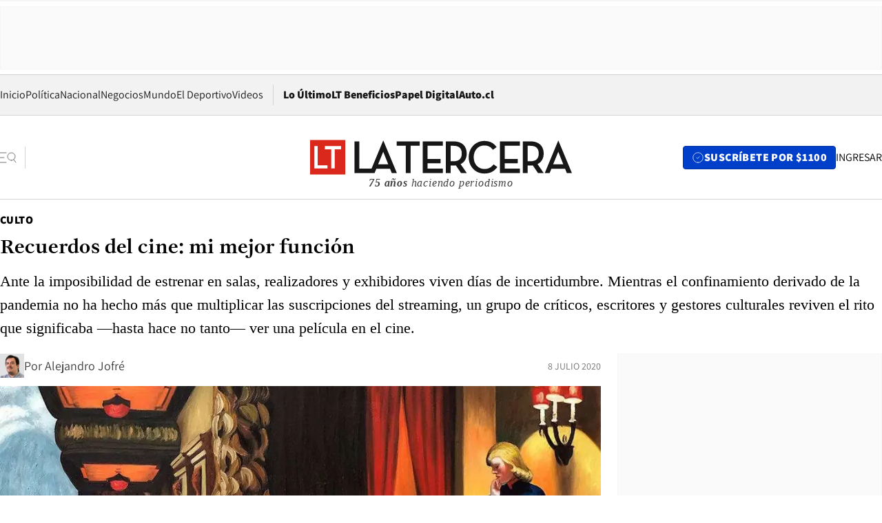

--- FILE ---
content_type: text/html; charset=utf-8
request_url: https://www.latercera.com/culto/2020/07/08/recuerdos-del-cine-mi-mejor-funcion/
body_size: 121772
content:
<!DOCTYPE html><html lang="es"><head><meta charSet="UTF-8"/><meta name="viewport" content="width=device-width, initial-scale=1"/><title>Recuerdos del cine: mi mejor función - La Tercera</title><meta name="robots" content="index, follow, max-image-preview:large"/><meta property="og:site_name" content="La Tercera"/><meta property="og:type" content="article"/><meta property="og:url" content="https://www.latercera.com/culto/2020/07/08/recuerdos-del-cine-mi-mejor-funcion/"/><meta name="description" content="Ante la imposibilidad de estrenar en salas, realizadores y exhibidores viven días de incertidumbre. Mientras el confinamiento derivado de la pandemia no ha hecho más que multiplicar las suscripciones del streaming, un grupo de críticos, escritores y gestores culturales reviven el rito que significaba —hasta hace no tanto— ver una película en el cine."/><meta property="og:description" content="Ante la imposibilidad de estrenar en salas, realizadores y exhibidores viven días de incertidumbre. Mientras el confinamiento derivado de la pandemia no ha hecho más que multiplicar las suscripciones del streaming, un grupo de críticos, escritores y gestores culturales reviven el rito que significaba —hasta hace no tanto— ver una película en el cine."/><meta name="twitter:description" content="Ante la imposibilidad de estrenar en salas, realizadores y exhibidores viven días de incertidumbre. Mientras el confinamiento derivado de la pandemia no ha hecho más que multiplicar las suscripciones del streaming, un grupo de críticos, escritores y gestores culturales reviven el rito que significaba —hasta hace no tanto— ver una película en el cine."/><meta property="og:title" content="Recuerdos del cine: mi mejor función - La Tercera"/><meta name="twitter:title" content="Recuerdos del cine: mi mejor función - La Tercera"/><meta name="author" content="Alejandro Jofré"/><meta property="article:author" content="Alejandro Jofré"/><meta property="article:section" content="Culto"/><meta name="keywords" content="Cine, Coronavirus, El rey león, Fabrizio Copano, Roser Fort, La ley de la calle, El último emperador, Francis Ford Coppola, Bernardo Bertolucci, Ascanio Cavallo, John Ford, Elio Petri, Robert Aldrich, Camila Gutiérrez, Mujercitas, Christian Ramírez, The Beatles, Mark Lewisohn, A hard&#x27;s day night, Simón Soto, American splendor, He-Man, Martin Scorsese, Ana Josefa Silva, Ingmar Bergman, La historia de Adela H., Fabián Casas, La canción es la misma, Led Zeppelin, Gabriel Ebensperger, Luc Besson, El quinto elemento, Christopher Nolan, Interstellar, Roberto Merino, Ornella Muti, El sol sobre la piel, Alberto Fuguet, Soplo al corazón, Louis Malle, Children of Men, Alfonso Cuarón, Richard Curtis, About time, Pulp fiction, Quentin Tarantino"/><meta property="og:see_also" content="https://www.latercera.com/culto"/><meta property="og:updated_time" content="2020-07-09T11:54:58.189Z"/><meta property="article:modified_time" content="2020-07-09T11:54:58.189Z"/><meta property="article:published_time" content="2020-07-08T11:59:52.785Z"/><meta property="og:image" content="https://www.latercera.com/resizer/v2/UP6BXZRUHZGKTJPRMAE32CH6DI.jpg?auth=4230dcbf1969399482c4490dbbc77df8acd40fbac3d9a377cac663857224960d&amp;height=630&amp;width=1200&amp;smart=true"/><meta name="twitter:image" content="https://www.latercera.com/resizer/v2/UP6BXZRUHZGKTJPRMAE32CH6DI.jpg?auth=4230dcbf1969399482c4490dbbc77df8acd40fbac3d9a377cac663857224960d&amp;height=630&amp;width=1200&amp;smart=true"/><meta property="og:image:alt" content="New York movie (1939), de Edward Hopper"/><meta name="twitter:image:alt" content="New York movie (1939), de Edward Hopper"/><meta property="og:image:width" content="1200"/><meta property="og:image:height" content="630"/><meta name="twitter:card" content="summary_large_image"/><meta name="twitter:site" content="@latercera"/><link rel="canonical" href="https://www.latercera.com/culto/2020/07/08/recuerdos-del-cine-mi-mejor-funcion/"/><link rel="icon" type="image/x-icon" href="/pf/resources/favicon/la-tercera/favicon.ico?d=1087&amp;mxId=00000000"/><link as="font" crossorigin="" fetchpriority="high" href="/pf/resources/fonts/JolyHeadline-Bold.woff2?d=1087&amp;mxId=00000000" rel="preload" type="font/woff2"/><link as="font" crossorigin="" fetchpriority="high" href="/pf/resources/fonts/Assistant-ExtraBold.woff2?d=1087&amp;mxId=00000000" rel="preload" type="font/woff2"/><link as="font" crossorigin="" fetchpriority="high" href="/pf/resources/fonts/Assistant-Regular.woff2?d=1087&amp;mxId=00000000" rel="preload" type="font/woff2"/><link rel="preload" href="/pf/resources/styles/la-tercera/css/article.css?d=1087&amp;mxId=00000000" as="style"/><link rel="stylesheet" href="/pf/resources/styles/la-tercera/css/article.css?d=1087&amp;mxId=00000000" media="screen"/><link rel="preload" href="https://www.latercera.com/resizer/v2/UP6BXZRUHZGKTJPRMAE32CH6DI.jpg?auth=4230dcbf1969399482c4490dbbc77df8acd40fbac3d9a377cac663857224960d&amp;smart=true&amp;width=375&amp;height=211&amp;quality=70" as="image" media="(max-width: 375px)"/><link rel="preload" href="https://www.latercera.com/resizer/v2/UP6BXZRUHZGKTJPRMAE32CH6DI.jpg?auth=4230dcbf1969399482c4490dbbc77df8acd40fbac3d9a377cac663857224960d&amp;smart=true&amp;width=450&amp;height=253&amp;quality=70" as="image" media="(min-width: 376px) (max-width: 450px)"/><link rel="preload" href="https://www.latercera.com/resizer/v2/UP6BXZRUHZGKTJPRMAE32CH6DI.jpg?auth=4230dcbf1969399482c4490dbbc77df8acd40fbac3d9a377cac663857224960d&amp;smart=true&amp;width=600&amp;height=338&amp;quality=70" as="image" media="(min-width: 451px) (max-width: 600px)"/><link rel="preload" href="https://www.latercera.com/resizer/v2/UP6BXZRUHZGKTJPRMAE32CH6DI.jpg?auth=4230dcbf1969399482c4490dbbc77df8acd40fbac3d9a377cac663857224960d&amp;smart=true&amp;width=990&amp;height=557&amp;quality=70" as="image" media="(min-width: 1024px) (max-width: 1365px)"/><link rel="preload" href="https://www.latercera.com/resizer/v2/UP6BXZRUHZGKTJPRMAE32CH6DI.jpg?auth=4230dcbf1969399482c4490dbbc77df8acd40fbac3d9a377cac663857224960d&amp;smart=true&amp;width=800&amp;height=450&amp;quality=70" as="image" media="(min-width: 1366px)"/><link rel="amphtml" href="https://www.latercera.com/culto/2020/07/08/recuerdos-del-cine-mi-mejor-funcion/?outputType=base-amp-type"/><script type="application/ld+json">{"@type":"NewsArticle","@context":"https://schema.org","articleBody":"No es un arte desaparecido o extinto. Hasta antes de la insólita emergencia por Covid-19, en Chile, la asistencia al cine iba al alza. Solo el año pasado, según cifras de la Cámara de Exhibidores, se había registrado un nuevo récord de 29,7 millones de espectadores. En tiempos de entretenimiento doméstico, cuando el regreso a los cines todavía asoma lejano y fuera de foco, algunas voces recuerdan en Culto las funciones que los marcaron en esas pantallas hoy perdidas. -Hay dos salas que recuerdo con mucho cariño y que me formaron como cinéfilo. Una es el Cine Arte de Viña del Mar, ciudad donde pasé toda mi infancia y adolescencia, y donde todos los años en el verano se daba una selección de las mejores películas del año del Festival Cine UC. Recuerdo que día por medio me escapaba al cine a ver una película, y recuerdo con claridad ahí funciones que marcaron mi vida para siempre, como Buenos Muchachos, Los imperdonables, Crímenes y pecados, Susurros en tus oídos, Sobreviven... Recuerdo con claridad los programas impresos alargados, y en los que marcaba las películas que quería ver, y las críticas pegadas en una especie de diario mural, y al salir del cine recuerdo caminar por la galería comercial donde estaba el cine y pasar por una disquería y mirar las bandas de sonido de películas que me hubiera gustado escuchar pero no tenía dinero para comprar. Siempre he disfrutado mucho ir solo al cine porque me gusta no tener que conversar a la salida, sino que seguir pensando en lo que acabo de ver, y en el Cine Arte de Viña pasé buena parte de mi adolescencia y fue de alguna manera mi segundo hogar. La otra sala que me formó como cinéfilo ya viene de mi época universitaria, cuando pasé un año completo como estudiante de intercambio en la Universidad de Texas en Austin, y ahí existía el Alamo Drafthouse, una sala a la que uno llegaba después de subir una larga y angosta escalera, como si uno fuera a entrar a un salón de pool, pero lo que había era una sala de cine con anchos pasillos entre los asientos y una pequeñas mesitas porque en el Alamo no solo tenían la mejor selección de películas de culto y de terror y cine arte, sino que además uno podía tomarse una cerveza y comer. Era como una versión extensa y mejorada del Cine Arte de Viña, y además a veces invitaban a guionistas o directores que pasaban por la ciudad a hablar de las películas que se mostraban. Yo estuve ahí en 1999 y como espectador me tocó ir a una especie de festival de cine que hacía Quentin Tarantino mostrando sus películas, pero no las que él había dirigido, sino que sus copias de películas en 35mm de cintas de Cine B setentero y blaxploitation. Tarantino no solo iba y presentaba las películas, sino que las veía con el público y se reía fuerte a veces y era una experiencia evidentemente cool y algo extraña donde todos éramos extraños y tratábamos de comportarnos cool. Recuerdo esas sesiones cinéfilas con mucho cariño, y creo que lo que quiero decir acá es que la experiencia de ver películas con extraños y disfrutar de lo mismo en comunidad es algo que no solo no debemos perder, sino que además debemos ser proactivos en proteger. Ver cine no se trata solo de las películas: se trata de los espectadores y lo que pasa en sus cabezas y en sus vidas después de ver una película. Debemos hacer todo lo que esté a nuestro alcance para que eso no se pierda. -Mi mejor vivencia en el cine fue ir a ver El rey león a la sala que quedaba en el Plaza Vespucio. Ahora es un complejo de multisalas pero en esa época eran poquitas y quedaban simplemente bajando la escalera en la parte que podría considerarse el frontis. Eran como 4 o 5 salas chiquitas. Ahí vi El rey león y estaba tan lleno que me senté en la escalera con mi mamá y mi hermano. Era un momento muy distinto del cine donde se sobrevendían entradas y, como estaba tan lleno y estaba la cagá, con un montón de niños, la película se transformó en un estadio. Cuando murió Mufasa, la gente lloraba y habían abucheos. Cuando ganó Simba, hubo aplausos. Fue la primera vez que vi una película donde la gente reaccionaba como barra brava. Por eso la tengo tan presente. -En los años 80 era una experiencia única ir al cine y se me repite mucho el Cine Arte Normandie con sus propuestas. Ahí vi La ley de la calle, de Coppola, y me sorprendí mucho con esa banda sonora tremenda, pasar del blanco y negro al color, también la película, toda la creatividad y un chico en moto inigualable. Después, también en los 80 y en el Normandie, me recuerdo de haber visto El último emperador, de Bertolucci, con una sala plena de público en un verano caluroso. Siempre me quedó grabada esa película por lo magnífica, por los mensajes y por la estética. Me han marcado el cine, las buenas películas y ahora, además, ser directora del Cine Arte Alameda, emplazado en lo que antes era el Normandie, ha sido una de las emociones más grandes que me ha tocado vivir. -Una vez que vi un programa triple en un rotativo, con Un tiro en la noche (The man who shot Liberty Valance), de John Ford, Indagine su un cittadino al di sopra di ogni sospetto (Investigación de un ciudadano sobre toda sospecha), de Elio Petri, y Doce del patíbulo (The dirty dozen), de Robert Aldrich. Todo continuado. ¿Qué tal? Y no recuerdo si era el cine Independencia (en esa misma avenida) o el cine Sur (en San Diego). En el segundo solían caerse los respaldos de las butacas, así que debe haber sido el primero. -La última que vi, más que la mejor, fue Mujercitas. Y fue como toda la experiencia cine. Casi llorar, tener vergüenza de llorar porque era una sala, ir a tomar después una cosita. Piola peli, diría, pero experiencia sí. -Con la crítica uno tiende a tener muy buenas experiencias y una gran cantidad de ellas, pero al mismo tiempo tienden a aplanarse. Si es de elegir una que por sí sola sea extraordinaria, creo que es la proyección a 4K de A hard’s day night, de los Beatles, que vi en el BFI Southbank. Tiene que haber sido en el verano de 2014. ¿Por qué era especial? Bueno, estaba animada por Mark Lewisohn que es uno de los especialistas de los Beatles en la actualidad, es el tipo que ha publicado All these years, la biografía del grupo en varios tomos y que todavía se está desarrollando, y la sala es extraordinaria pero, al mismo tiempo, había una gran cantidad de espectadores que habían estado presentes en el estreno en Londres de la película en 1964. Entonces era como estar con los protagonistas de la historia, con los beatlemaniacos originales. En ese sentido, diablos, es irrepetible. -Hacia el año 2007 tenía una relación “clandestina” con una mujer. Éramos amantes, por usar una categoría menos guerrillera. Como la ciudad era un campo minado de posibles miradas incriminadoras, nos escondíamos en lugares cerrados, en lugares tenues. Las salas de cine eran, así, el escenario perfecto para nuestros encuentros secretos. Me acuerdo de una tarde gélida de invierno; nos encontramos en una de las filas de un pequeño cine de barrio que ya no existe más, devorado por el monstruo insaciable de los complejos de multicines. Proyectaban Hijos del hombre, de Alfonso Cuarón. Diría que vimos apenas una o dos escenas y ya luego nos enredamos en el fragor que estábamos yendo a buscar. Pero algo quedó en mí de esa película que nunca volví a ver, una sensibilidad, una retórica: algo siguió repiqueteando en mi cabeza y hoy, que la pandemia arrasó con nuestras salas, la escena regresa limpia, indeleble: una pareja aprovechando la oscuridad de una sala de cine mientras la pantalla emite imágenes distópicas de un mundo sin personas, de un futuro incierto. -No me acuerdo cuál fue mi primera ida al cine. Quizás Jurassic Park es de los primeros momentos en que salí de la sala con infarto y recuerdo hasta hoy, tenía 9 años. Luego fui mucho: aún tengo las agendas de adolescencia donde guardé las entradas y anotaba de manera metódica la película que iba a ver cada semana, a cines que ya no existen como multisala Vitacura, cine Las Condes y hasta el San Damián (donde recuerdo que una de las favoritas fue Twister). Titanic (la vi dos veces), Grandes Esperanzas (favorita hasta hoy), el Sexto Sentido (no vi venir el giro final, también la vi dos veces en el cine). Por mi trabajo voy mucho al cine y hay momentos de sueño, de aburrimiento, de felicidad profunda y de olvido del mundo real en la butaca. Es mi vida y la extraño. Pero si tengo que rescatar un momento más reciente en una sala no es con Tarantino, o Scorsese o lo que sea. Es Cuestión de tiempo, de Richard Curtis, en el Costanera Center. Uno de esos días en donde me sobró algo de tiempo y pasé por el cine sola a ver qué había y dije comedia romántica británica qué puede salir mal. Me encontré con algo mucho más especial, que no es una película sobre amor sino sobre familia, padres e hijos. Lloré con hipo y mocos. Había poca gente en la función. Llorar en el cine es llorar sola, pero no. Solo por eso vale la pena volver a las salas. -Tengo muy buenos recuerdos de ir al cine y creo que ahí se construyó un lazo emotivo que nunca más se rompió con el acto fílmico. Además del acto de ver películas está también la ceremonia de ir al cine, que he tratado de no perderla jamás. Hay dos o tres momentos, cuando era niño, que recuerdo con mucho cariño y mucha emoción. Uno fue con mi mamá que me llevó el año 86. Antes los cines estaban en el centro. Eran cines muy lindos, enormes o yo los recuerdo enormes, y me acuerdo que era invierno cuando mi mamá me trajo a ver una película de unos osos y su relación con el viejo pascuero. Era una película animada donde, si no me equivoco, los osos como hibernan no podían disfrutar de la navidad, entonces deciden quebrar su aislamiento en la cueva para poder disfrutarla y conocer al viejo pascuero. Me acuerdo que mi mamá estaba embarazada de mi hermana y con una panza muy grande me trajo al cine. Toda la travesía desde La Reina, donde vivíamos, hasta el centro era muy emocionante. Tomar metro, todas esas cosas, las recuerdo con mucho cariño. Un poco más grande pero también muy niño, me acuerdo que fui a ver dos películas que me volaron la cabeza. Una fue He-Man. Yo era fanatiquísimo, tenía muchos monitos y figuras, alucinaba, y estrenaron una live-action con actores reales y mi papá me llevó a verla. Probablemente pudimos haber ido al estreno, no me acuerdo bien, pero fue alucinante. También hubo algunas cosas que me decepcionaron pero que las omití conscientemente, como por ejemplo que no estuviera Orko. Después me enteré que esa ausencia, y Battle Cat y todo eso, se debía a que con la tecnología de la época era imposible recrearlos, pero aún así fue muy alucinante. La otra película que me marcó mucho en el cine cuando chico fue los Transformers. Era la película animada de los Transformers y fue súper impactante y sorprendente. Me acuerdo que fuimos con mi papá y que la película fue brutal porque al final del primer acto, en ese momento no sabía cómo eran las estructuras, muere Optimus Prime, el protagonista. Era un movimiento súper arriesgado y sorprendente: Megatron queda deshecho y Unicron lo transforma en Galvatron. Después me enteré que esa película se hizo como transición desde la segunda a la tercera temporada de los dibujos animados, pero yo no tenía idea de eso en ese tiempo, y fue impactante, sorprendente y nunca lo voy a olvidar. Son recuerdos hermosísimos. El otro periodo, ya un poco más viejo entre comillas, a los 20-21 años, y ya con el deseo de ser escritor, de haber descubierto la literatura y de haber visto cine de verdad, ¿no? De haber descubierto a Scorsese, de haber visto Apocalipsis now; en ese periodo, me acuerdo que tenía muy buena intuición con las películas que estrenaban y fui a ver American splendor. La fui a ver porque actúa Paul Giamatti, que lo encuentro un gran actor y antes había visto Entre copas que me había gustado mucho. Y me rayó American splendor. Descubrí a Harvey Pekar y el cómic mismo en el cual está inspirada la película. Esa ida al cine la recuerdo como solitaria, de búsqueda, melancólica. Uno se pegaba los piques a donde fuera, al Normandie, que para mí en ese tiempo era lejos porque vivía en La Reina, buscando funciones de películas de David Lynch, de Álex de la Iglesia, a cualquier hora, un sábado a las 3 de la tarde para ir a ver El día de la bestia, esa búsqueda cinéfila. American Splendor la vi en el Hoyts de La Reina que estrenaba los viernes en algunas salas películas muy buenas, y me rayó, me gustó mucho y me marcó. La encontré alucinante. Te mencionaría esos dos periodos del ritual que siempre es como una montaña rusa, ¿no? Sentarse, esperar un rato leyendo, se apagan las luces, dan los tráilers y empieza la película que uno ha ido a ver. Esa experiencia es alucinante: la grandeza por el tamaño de la sala, por el sonido, por la calidad de la imagen, por estar ahí solo, finalmente, aunque esté la sala llena, es un rito que incluso es distinto a la colección. Hoy día uno puede ver televisión de altísima calidad con muy buen sonido, con pantallas grandes, pero el rito de ir, de pagar una entrada, de llegar a la hora, todo eso es único, y hay un viaje ahí al rito antiguo. -Tengo recuerdos de cuando íbamos las amigas del colegio al cine Oriente —a la matinée— a ver lo que sea que dieran o cuando era muy niña, que mi papá le encantaba llevarnos, creo que al cine Metro, porque ahí daban unos cortos de Tom y Jerry que a él le encantaban. Ir al Cine Las Condes era fijo: recuerdo haber visto mucha película europea ahí, así como Hombre mirando al sudeste, de Eliseo Subiela, que no se me olvidó nunca. Y en el cine Egaña, a donde mi hermana me llevó a ver un ciclo donde daban Fresas Salvajes, de Bergman, que fijó mi devoción incondicional por el director sueco para siempre. Inolvidable cuando existía el Cine UC (hoy Teatro UC): los festivales se repletaban y uno elegía su favorita. Me acuerdo de La historia de Adela H, película por la que yo voté y que resultó ganadora de este Premio del Público. -Mi mejor experiencia fue viendo La canción es la misma de Led Zeppelin, la daban en el Cine Lara de Avenida de Mayo. La dieron mucho tiempo y yo la vi 36 veces. Iba todos los sábados con mis amigos para resistir a la música disco. -Tengo dos mejores experiencias muy marcadas. La primera fue con El quinto elemento de Luc Besson. Yo tenía trece años. Fue en una sala que existió por un par de años en el último piso de un centro comercial de Reñaca. Ese espacio ahora es un gimnasio. La película es increíble y un clásico, pero lo que mejoró mi experiencia es que fue una sorpresa. Una amiga un par de años mayor que yo, que me gustaba, me llevó obligado y yo no tenía idea de la película, ni siquiera había visto un tráiler. La segunda fue con Interestelar de Christopher Nolan, en 2014, yo tenía 31 años. Fue en una sala de esas con butacas enormes con espacio para caminar entre una y otra, en el Cineplanet del Costanera. Fui con mi amigo Francisco, que siempre me mini gusta, con el que llevábamos meses mirando y recordándonos de los teasers de la película que mostraba tan poco y prometía tanto. Nos estacionamos en el subterráneo en un lugar estratégico que conocía y que me aseguraba el trayecto más corto posible entre el auto, el ascensor, los pasillos del cuarto piso y luego la escalera mecánica que te lleva directamente al cine. Ya teníamos nuestras entradas, así que aún en el auto, dos minutos antes de que partiera la película, nos fumamos entre los dos un pito gigante y poderoso. Durante la función ninguno de los dos queríamos que terminara. -Lo que más me gustaba era ir al cine de las playas cuando chico. Entonces podía ver las películas a las que en el año no había tenido acceso por la edad. Con mis primos nos movíamos por una extensa zona, Algarrobo, El Quisco, El Tabo. Conocí de este modo un mundo que me excedía y que me provocaba ansiedad por salir luego a vivir mi vida. Las películas que más intensamente recuerdo son El sol sobre la piel (Ornella Muti), La casa bajo los árboles, Cabaret, Equus, Barrio chino. ¿Por qué? No sé, son parte de mi experiencia de la condición humana. Me vuelven siempre parte de sus imágenes, probablemente alteradas por la memoria. -Recuerdo con muchísima claridad ver Pulp Fiction de Quentin Tarantino en mi adolescencia y salir del cine con la certeza absoluta de que mi vida había cambiado para siempre. Esa película la vi en una sala de la peatonal Lavalle, que fue la calle de los cines en el microcentro porteño hasta que en un momento las iglesias evangélicas las compraron y, por supuesto, perdió toda su magia y mística y encanto. Creo que en ese sentido, la pérdida de las salas de cine donde fuimos felices se viene dando desde hace mucho tiempo y este periodo de aislamiento no hace más que profundizar una agonía que ya tiene varios años. Pero volviendo a la película de Tarantino no podía creer que alguien pudiera utilizar el lenguaje cinematográfico para vincular herramientas literarias con una fascinante cantidad de referencias y links internos que hacían ver a Pulp Fiction como una pista de despegue para seguir viendo más cine, más películas y comprender de dónde venían muchas de las cosas que Tarantino hacía en sus películas. Eso sin contar que en Pulp Fiction pude escuchar los diálogos más vivos y creíbles que había visto en mi vida en una pantalla grande. Y me parece importante decirlo porque yo no vengo de familia cinéfila ni de cerca. Entonces estos eran descubrimiento que yo hacía en mis exploraciones en esos cines del Centro que quedaban lejísimo de mi casa. Es en este aspecto, que también recuerdo esas salas como exploraciones con territorios lejanos donde vivir otras experiencias. Y además eran mi propia manera de educarme estéticamente y conquistar una moral y una ética que no quedara presa de las instituciones tradicionales. Porque yo también me eduqué en el cine. Y en los recitales. Pero el cine era, en un sentido, una aventura que te daba herramientas intelectuales con emociones fuertísimas y en este sentido ver una buena película en una sala de cine te metía en la vida de una forma que no puede equipararse a otra experiencia. La sala de cine es el lugar de conexión con esa vida que la realidad desprecia: donde la belleza, la bondad y la comunión es posible por afuera de la mierda descomunal del capitalismo.&nbsp; &nbsp; &nbsp;&nbsp; [NdE: lo siguiente es un trozo del libro VHS (unas memorias), publicado en 2017 por el sello Literatura Random House, que quedó en el disco duro de la edición. El autor lo compartió con Culto.] -Cuando los cines del centro empezaron a caer a comienzos de los 80 en plena dictadura, yo comencé a gozar de esos cines como si fuera un pueblo secreto al que solo algunos pocos teníamos acceso a la llave. Excepto por algunas sesiones de fin de semana, los cines pasaban vacíos. Se iba a los cines a dormir, a escapar de la lluvia o el calor, a almorzar, se usaban como citas o derechamente, incluso en aquellos que mantenían algo de dignidad, a ligar. Yo iba a tragar películas y las veía, por lo general, a solas. Muchas de las películas que vi en los cines que ahora no existen las vi solo. Solo en la acepción que no fui acompañado (parqueado era la palabra, aunque solo era casi peor porque también era casi sinónimo de raro y nadie en esa época deseaba ser raro). Lo curioso es que cuando iba por mi cuenta a los palacios en decadencia del centro casi siempre parecía que estaba solo en el sentido que “no había prácticamente nadie”. Esto no es una exageración: a partir de comienzos de los 80, muchas salas del centro exhibían sus películas en rotativos. A veces éramos 3 o 5 o hasta 7, pero parecíamos menos por los tamaños gigantescos de las salas. Algunos, por esa época pre VHS (otro golpe mortal) optaron por dividir las plateas altas (el Rex) y hacer dos salas o simplemente clausuraban las platea más alta (el Ducal) o a veces la baja (el Astor, creo). En el centro había cines casi en cada cuadra del radio cercano a la Plaza de Armas y la calle Huérfanos era la arteria mágica. A pesar que todos tenían claro que la época de oro ya había pasado y que la revista Ecran no se editaba que rato, aún todo no se venía abajo. El colapso era inminente pero quedaba un rato para que esa extraña fiesta melancólica de vampiros continuara. Los cines podían estar helados, descarados, con proyectores sin fuerza, alfombras raídas, butacas malas, pero se seguía estrenando, aunque, con excepción del barrio alto y el Cinerama del Santa Lucía, todos los cines era rotativos. Es curioso pero, mirando hacia atrás con menos ira, es posible concluir que los censores le tenían más miedo a las ideas que al sexo. Es cierto: atajaron El último tango en París y Satiricón de Fellini, pero los testaferros de Pinochet estaban más atentos a las ideas políticas o subversivas que al sexo. Dicho eso: lo explícito no ingresaba. No existía el porno, eso que se llama triple X, o lo que ahora es parte básica y gratis de la red. El cine arte era visto, tal como ahora, con sospecha: latero, complicado, poco comercial. Aunque había ciertos cines, que no tenían contratos con los grandes estudios, que accedían a filmes europeos, nuevos o antiguos, y le sacaban provecho al sexo o erotismo del autor. En los 80 el mundo estaba muy lejos y estaba en otra parte. Los americanos se excitaban más con la violencia o los efectos especiales. La cineteca la habían clausurado. Era complicado acceder a filmes que algunos libros atesorados o revistas viejas mencionaban. Hasta que, de pronto, algunos cines del centro más B, captaron que, con buena promoción en los diarios tabloides, podían explotar el material europeo. Hasta el día de hoy asocio a Ornella Muti como una de las grandes divas del porno, algo totalmente falso. Pero sucede que casi todas sus cintas eran publicitadas como si lo fueran con fotos de ella desnuda (ciertas partes tapadas con estrellitas, adelantándose a las prácticas futuras de Instagram) y títulos guarros. Así con todas: basta un desnudo, una escena de amor, una ducha, una masturbación insinuada, un primo ambiguo, un tío aficionado a las prostitutas para que la cinta, ganadora de Cannes o de Venecia, pudiera venderse como algo sucio, perverso, prohibido. Mi primer acercamiento al cine del francés Louis Malle ocurrió a fines del año 80 en el cine King, de la calle Huérfanos, entre Estado y San Antonio. Décadas después fue un teletrack y luego se demolió para ser parte de una suerte de mall más cine subterráneo. El King (yo le decía Kink) era quizás parte de una cadena de cines B. Al menos no tenía la categoría de los otros y por eso mismo era primo de salas más de bolsillo, menos decoradas y ornamentadas, como el Florida, el Alfil, el Cervantes incluso el Gran Palace, el más lindo de todos por su juego de luces. No eran parte del circuito porno (sin porno) y de esas salas malolientes donde lo que importaba era lo que sucedía en la platea a oscuras, pero que atraían a cinéfilos acérrimos dispuestos a ser acosados con tal de ver programas triples a precios mínimos donde uno podía ponerse al día puesto que (y esto debe quedar claro) en esa época, cuando una cinta dejaba las pantallas de los cines más dignos, esas películas desaparecían para siempre hasta que, a veces, resucitaban de manera espúrea: El tambor de Schlondorff, ganadora de Cannes y basada en la novela de Grass, reapareció junto a Marcada por los hombres con María José Cantudo, un lastimoso producto camp del soft porn del destape español. El King, por un tiempo, fue una suerte de sala de ensayo de arte, pero con cintas que podían engatusar al espectador incauto o, al menos, al solitario cinéfilo que entendía de que, desde el punto de vista europeo, todo podía ser sensual o hasta sexual y que el desnudo no era un tema tan escabroso y que, gracias justamente a esa cuota de piel, algunas cintas de autores importantes podían exhibirse en salas comerciales y en rotativos que partían a las 10 de la mañana. Yo algo sabía de Louis Malle, tenía claro que era importante y controversial. Siempre quise ver Pretty Baby con Brooke Shields que fue calificada para mayores de 21 años. Me la perdí porque nunca llegó a esos cines B o C, por eso cuando vi que exhibían un clásico de Malle del año 71, corrí al centro, rumbo al King, que estaba justo al frente del Ópera, donde durante décadas funcionaba el Bim Bam Bum con sus vedettes pero que, por esos años, exhibían cintas audaces o no tanto con un extra: chicas que se desnudaba durante el intermedio (“Cine Show Strip”) y que fueron bautizadas por estos publicistas del morbo como Las Gatitas Adorables de la calle Huérfanos (aún no era Paseo). Si bien nunca hubo películas para mayores de 22 o de 25 o 30, los encargados de armar las piezas publicitarias estrujaban los reducidos espacios de sus avisos en los tabloides para provocar el mayor morbo: estrictamente para mayores de 21 y con una prosa tan desatada como hilarante y perturbadora (“…el increíble triángulo de una relación que sobrepasa el límite de lo permitido…”). La gracia de Soplo de corazón es su mirada francesa a un tema complicado. Malle tomo todo a la ligereza y se hace cargo de una relación muy cercana de un chico de unos doce o trece con su guapa madre como algo así como un rito de paso o un error por haber tomado demasiado vino para una fiesta del 14 de julio. La cinta de Malle no intenta titilar, erotizar o escandalizar sino quizás hacer sentir en el espectador cuán cercano puede o debe ser el lazo con una madre y que hasta los lazos fríos entre madre e hijo tiene un componente de piel y de cercanía y de dependencia. De hecho la cinta termina con toda la familia riéndose (aunque no todos saben lo que pasó la noche anterior que, por cierto, fue insinuado, no tuvo nada de explícito, lo explícito en la cinta son los otros lazos madre-hijo: conversar, hablar del amante de la madre, cenar, tomar vino, pasear). El cine King no estaba interesado en eso. Y si bien la cinta de 1971 ya era un clásico, no iba a publicitar su reestreno como un nuevo clásico de una de las figuras claves de la Nueva Ola. Reviso los afiches de Le souffle au coeur y ninguno se parece remotamente al aviso que desplegó el King (junto al Gran Palace). Curiosamente, el chico aparece más desnudo que la guapa madre, la desprejuiciada actriz italiana Lea Massari. Los tagline son los que intentan vender la cinta como algo soez, asqueroso y, al mismo tiempo, caliente e imposible de resistir pues a veces lo prohibido puede excitar más. O eso creían esto hombres de negocio que estaban en el mundo de cine para lucrar y no para aplacar ansiedades cinéfilas. Madre e hijo libres de toda hipocresía…! ¿Qué hipocresía uno se pregunta? ¿Insinúan que lo lógico es que una madre duerma y tenga sexo con su hijo adolescente y que, al no hacerlo, al reprimirse, se convierten en unos hipócritas? Curioso. Conosur, la distribuidora, no creía en los afiches o los avisos minimalistas. Más era, sin duda, mejor. INCESTO: un audaz tema tratado con inigualable desenvoltura por un maestro del cine: Louis Malle. El aviso establece que el film es para mayores de 21 años (no estrictamente) aunque buena parte del público usaba uniforme y tenía un poco más que la edad del héroe: entre 15 y 18 años. Como si la foto de una mujer mayor mirando de cerca el torso desnudo de un chico no bastara, el diseñador gráfico optó un corazón para separar la foto del resto del aviso (¿una madre se enamora de su hijo?, ¿por eso se llama Soplo al corazón, como si fuera un golpe y no en efecto una enfermedad que hace que el chico deba partir a una termas en la campiña francesas?) y, para no desaprovechar el espacio, inserta una foto del del diccionario donde el término incesto está remarcado en un círculo. Lo curioso es que solo vi los primero veinte o quince minutos de la cinta. La sala estaba bastante llena, casi todos hombres, casi ninguno de 21 años aunque había un buen número de caballeros con impermeables que se sentaban solos. Yo, por cierto, estaba a solas. Y quizás debo haber estado tenso por el tema, aunque intuía que no podía ser una guarrada como esas cintas italianas de los 70 que solamente querían mostrar piel. Esto, se notaba, en otra cosa. Y todo el comienzo es acerca de las peripecias del chico con sus amigos y, por sobre todo, son sus hermanos mayores. Pero entonces sucedió algo curioso. Llegó un compañero de curso que me caía mal o con el que no tenía onda, pero con el que a veces hacía trabajos. El padre de Miguel se había ido de la casa, por lo que vivía con su madre, que tomaba y nos ofrecía unos cócteles llamados vainas que eran dulces. Miguel apareció en el cine y buscó donde sentarse en medio de la oscuridad y por un instante fue iluminado por el haz de luz. Luego se sentó en la fila delante de mío. Estaba oscuro y no me vio. Masticaba huevitos de almendra que sonaban fuerte. Hasta que apareció su madre y se sentó a su lado. Comenzó a acariciarle el pelo y se decían cosas y comían huevitos de almendras. Aún no sucedía nada de lo que prometía el aviso pero justo los hermanos del chico de la película lo llevan a un bar-cabaret-prostíbulo en las afueras de la ciudad de provincia donde transcurre la cinta y el chico es obligado a perder la virginidad y queda desnudo, al igual que la chica que ejerce con algo de resignación la profesión y… Pensé: Miguel está viendo esto con su madre. Miguel tiene 15 y dice que es virgen. ¿Lo es? Yo lo era. ¿Por qué ve esto con su madre? La cinta, de pronto, me pareció estrictamente para mayores de 21 años. Me faltaban muchos años para llegar a esa fecha. Me salí. El lunes le pregunté a Miguel si fue al cine durante el fin de semana. No, hacía mucho frío. Nos quedamos en casa, me dijo. Me fijé que me habló en plural. Anoche descargué Soplo al corazón. Creo que la veré esta noche: cuarenta años después.","articleSection":"Culto","author":[{"@type":"Person","name":"Alejandro Jofré","url":"https://www.latercera.com/autor/alejandro-jofre","image":[{"@type":"ImageObject","height":300,"width":300,"url":"https://www.latercera.com/resizer/v2/https%3A%2F%2Fauthor-service-images-prod-us-east-1.publishing.aws.arc.pub%2Fcopesa%2Fbde45d31-f99c-4b50-95e9-592e8bde56a0.png?auth=6c471c84f428de2b1f6b7591d31f49bae24e372c8a23b24164341b1bcff304a5&height=300&width=300&smart=true"},{"@type":"ImageObject","height":600,"width":600,"url":"https://www.latercera.com/resizer/v2/https%3A%2F%2Fauthor-service-images-prod-us-east-1.publishing.aws.arc.pub%2Fcopesa%2Fbde45d31-f99c-4b50-95e9-592e8bde56a0.png?auth=6c471c84f428de2b1f6b7591d31f49bae24e372c8a23b24164341b1bcff304a5&height=600&width=600&smart=true"}]}],"dateCreated":"2020-07-08T11:38:54.424Z","dateModified":"2020-07-09T11:54:58.189Z","datePublished":"2020-07-08T11:59:52.785Z","description":"Ante la imposibilidad de estrenar en salas, realizadores y exhibidores viven días de incertidumbre. Mientras el confinamiento derivado de la pandemia no ha hecho más que multiplicar las suscripciones del streaming, un grupo de críticos, escritores y gestores culturales reviven el rito que significaba —hasta hace no tanto— ver una película en el cine.","headline":"Recuerdos del cine: mi mejor función ","image":[{"@type":"ImageObject","width":375,"url":"https://www.latercera.com/resizer/v2/UP6BXZRUHZGKTJPRMAE32CH6DI.jpg?auth=4230dcbf1969399482c4490dbbc77df8acd40fbac3d9a377cac663857224960d&width=375&smart=true","description":"Hopper"},{"@type":"ImageObject","width":450,"url":"https://www.latercera.com/resizer/v2/UP6BXZRUHZGKTJPRMAE32CH6DI.jpg?auth=4230dcbf1969399482c4490dbbc77df8acd40fbac3d9a377cac663857224960d&width=450&smart=true","description":"Hopper"},{"@type":"ImageObject","width":600,"url":"https://www.latercera.com/resizer/v2/UP6BXZRUHZGKTJPRMAE32CH6DI.jpg?auth=4230dcbf1969399482c4490dbbc77df8acd40fbac3d9a377cac663857224960d&width=600&smart=true","description":"Hopper"},{"@type":"ImageObject","width":768,"url":"https://www.latercera.com/resizer/v2/UP6BXZRUHZGKTJPRMAE32CH6DI.jpg?auth=4230dcbf1969399482c4490dbbc77df8acd40fbac3d9a377cac663857224960d&width=768&smart=true","description":"Hopper"},{"@type":"ImageObject","width":990,"url":"https://www.latercera.com/resizer/v2/UP6BXZRUHZGKTJPRMAE32CH6DI.jpg?auth=4230dcbf1969399482c4490dbbc77df8acd40fbac3d9a377cac663857224960d&width=990&smart=true","description":"Hopper"},{"@type":"ImageObject","width":800,"url":"https://www.latercera.com/resizer/v2/UP6BXZRUHZGKTJPRMAE32CH6DI.jpg?auth=4230dcbf1969399482c4490dbbc77df8acd40fbac3d9a377cac663857224960d&width=800&smart=true","description":"Hopper"},{"@type":"ImageObject","width":1200,"url":"https://www.latercera.com/resizer/v2/UP6BXZRUHZGKTJPRMAE32CH6DI.jpg?auth=4230dcbf1969399482c4490dbbc77df8acd40fbac3d9a377cac663857224960d&width=1200&smart=true","description":"Hopper"},{"@type":"ImageObject","width":375,"height":211,"url":"https://www.latercera.com/resizer/v2/ZFJA6W7IXZFBJCCMEPGG4GXPAM.jpg?auth=0eb36e46f7ab35b8dfbf69151860fd5f89336518f567aae6e85aaac89d92b619&height=211&width=375&smart=true","description":"Goodfellas"},{"@type":"ImageObject","width":450,"height":253,"url":"https://www.latercera.com/resizer/v2/ZFJA6W7IXZFBJCCMEPGG4GXPAM.jpg?auth=0eb36e46f7ab35b8dfbf69151860fd5f89336518f567aae6e85aaac89d92b619&height=253&width=450&smart=true","description":"Goodfellas"},{"@type":"ImageObject","width":600,"height":338,"url":"https://www.latercera.com/resizer/v2/ZFJA6W7IXZFBJCCMEPGG4GXPAM.jpg?auth=0eb36e46f7ab35b8dfbf69151860fd5f89336518f567aae6e85aaac89d92b619&height=338&width=600&smart=true","description":"Goodfellas"},{"@type":"ImageObject","width":768,"height":432,"url":"https://www.latercera.com/resizer/v2/ZFJA6W7IXZFBJCCMEPGG4GXPAM.jpg?auth=0eb36e46f7ab35b8dfbf69151860fd5f89336518f567aae6e85aaac89d92b619&height=432&width=768&smart=true","description":"Goodfellas"},{"@type":"ImageObject","width":990,"height":557,"url":"https://www.latercera.com/resizer/v2/ZFJA6W7IXZFBJCCMEPGG4GXPAM.jpg?auth=0eb36e46f7ab35b8dfbf69151860fd5f89336518f567aae6e85aaac89d92b619&height=557&width=990&smart=true","description":"Goodfellas"},{"@type":"ImageObject","width":800,"height":450,"url":"https://www.latercera.com/resizer/v2/ZFJA6W7IXZFBJCCMEPGG4GXPAM.jpg?auth=0eb36e46f7ab35b8dfbf69151860fd5f89336518f567aae6e85aaac89d92b619&height=450&width=800&smart=true","description":"Goodfellas"},{"@type":"ImageObject","width":1200,"height":675,"url":"https://www.latercera.com/resizer/v2/ZFJA6W7IXZFBJCCMEPGG4GXPAM.jpg?auth=0eb36e46f7ab35b8dfbf69151860fd5f89336518f567aae6e85aaac89d92b619&height=675&width=1200&smart=true","description":"Goodfellas"},{"@type":"ImageObject","width":375,"height":214,"url":"https://www.latercera.com/resizer/v2/SA2DYEHRARE7HNYIE5LOGM45PI.jpg?auth=1730b377f29f299fc614a42e262368d322c96c754608f692630f5fa8b7bfeb69&height=214&width=375&smart=true","description":"el rey león 1994"},{"@type":"ImageObject","width":450,"height":257,"url":"https://www.latercera.com/resizer/v2/SA2DYEHRARE7HNYIE5LOGM45PI.jpg?auth=1730b377f29f299fc614a42e262368d322c96c754608f692630f5fa8b7bfeb69&height=257&width=450&smart=true","description":"el rey león 1994"},{"@type":"ImageObject","width":600,"height":343,"url":"https://www.latercera.com/resizer/v2/SA2DYEHRARE7HNYIE5LOGM45PI.jpg?auth=1730b377f29f299fc614a42e262368d322c96c754608f692630f5fa8b7bfeb69&height=343&width=600&smart=true","description":"el rey león 1994"},{"@type":"ImageObject","width":768,"height":439,"url":"https://www.latercera.com/resizer/v2/SA2DYEHRARE7HNYIE5LOGM45PI.jpg?auth=1730b377f29f299fc614a42e262368d322c96c754608f692630f5fa8b7bfeb69&height=439&width=768&smart=true","description":"el rey león 1994"},{"@type":"ImageObject","width":990,"height":566,"url":"https://www.latercera.com/resizer/v2/SA2DYEHRARE7HNYIE5LOGM45PI.jpg?auth=1730b377f29f299fc614a42e262368d322c96c754608f692630f5fa8b7bfeb69&height=566&width=990&smart=true","description":"el rey león 1994"},{"@type":"ImageObject","width":800,"height":457,"url":"https://www.latercera.com/resizer/v2/SA2DYEHRARE7HNYIE5LOGM45PI.jpg?auth=1730b377f29f299fc614a42e262368d322c96c754608f692630f5fa8b7bfeb69&height=457&width=800&smart=true","description":"el rey león 1994"},{"@type":"ImageObject","width":1200,"height":686,"url":"https://www.latercera.com/resizer/v2/SA2DYEHRARE7HNYIE5LOGM45PI.jpg?auth=1730b377f29f299fc614a42e262368d322c96c754608f692630f5fa8b7bfeb69&height=686&width=1200&smart=true","description":"el rey león 1994"},{"@type":"ImageObject","width":375,"height":282,"url":"https://www.latercera.com/resizer/v2/SDXDTZI6MFAO5HURRBD4CUJACI.jpg?auth=fee14e04c5cb3cbc9ed70bfbe0eb43859be0807e559622df9904e80139cd1870&height=282&width=375&smart=true","description":"la ley de la calle 1983"},{"@type":"ImageObject","width":450,"height":339,"url":"https://www.latercera.com/resizer/v2/SDXDTZI6MFAO5HURRBD4CUJACI.jpg?auth=fee14e04c5cb3cbc9ed70bfbe0eb43859be0807e559622df9904e80139cd1870&height=339&width=450&smart=true","description":"la ley de la calle 1983"},{"@type":"ImageObject","width":600,"height":452,"url":"https://www.latercera.com/resizer/v2/SDXDTZI6MFAO5HURRBD4CUJACI.jpg?auth=fee14e04c5cb3cbc9ed70bfbe0eb43859be0807e559622df9904e80139cd1870&height=452&width=600&smart=true","description":"la ley de la calle 1983"},{"@type":"ImageObject","width":768,"height":578,"url":"https://www.latercera.com/resizer/v2/SDXDTZI6MFAO5HURRBD4CUJACI.jpg?auth=fee14e04c5cb3cbc9ed70bfbe0eb43859be0807e559622df9904e80139cd1870&height=578&width=768&smart=true","description":"la ley de la calle 1983"},{"@type":"ImageObject","width":990,"height":745,"url":"https://www.latercera.com/resizer/v2/SDXDTZI6MFAO5HURRBD4CUJACI.jpg?auth=fee14e04c5cb3cbc9ed70bfbe0eb43859be0807e559622df9904e80139cd1870&height=745&width=990&smart=true","description":"la ley de la calle 1983"},{"@type":"ImageObject","width":800,"height":602,"url":"https://www.latercera.com/resizer/v2/SDXDTZI6MFAO5HURRBD4CUJACI.jpg?auth=fee14e04c5cb3cbc9ed70bfbe0eb43859be0807e559622df9904e80139cd1870&height=602&width=800&smart=true","description":"la ley de la calle 1983"},{"@type":"ImageObject","width":1200,"height":903,"url":"https://www.latercera.com/resizer/v2/SDXDTZI6MFAO5HURRBD4CUJACI.jpg?auth=fee14e04c5cb3cbc9ed70bfbe0eb43859be0807e559622df9904e80139cd1870&height=903&width=1200&smart=true","description":"la ley de la calle 1983"},{"@type":"ImageObject","width":375,"height":212,"url":"https://www.latercera.com/resizer/v2/XBRJMOGTCZALJCROIDPND6ZPD4.png?auth=eddf039ef5630af4f33ecae77552690ebac5e50bd867a946744b5c3fd7a7288c&height=212&width=375&smart=true","description":"The man who shot Liberty Valance"},{"@type":"ImageObject","width":450,"height":255,"url":"https://www.latercera.com/resizer/v2/XBRJMOGTCZALJCROIDPND6ZPD4.png?auth=eddf039ef5630af4f33ecae77552690ebac5e50bd867a946744b5c3fd7a7288c&height=255&width=450&smart=true","description":"The man who shot Liberty Valance"},{"@type":"ImageObject","width":600,"height":339,"url":"https://www.latercera.com/resizer/v2/XBRJMOGTCZALJCROIDPND6ZPD4.png?auth=eddf039ef5630af4f33ecae77552690ebac5e50bd867a946744b5c3fd7a7288c&height=339&width=600&smart=true","description":"The man who shot Liberty Valance"},{"@type":"ImageObject","width":768,"height":434,"url":"https://www.latercera.com/resizer/v2/XBRJMOGTCZALJCROIDPND6ZPD4.png?auth=eddf039ef5630af4f33ecae77552690ebac5e50bd867a946744b5c3fd7a7288c&height=434&width=768&smart=true","description":"The man who shot Liberty Valance"},{"@type":"ImageObject","width":990,"height":560,"url":"https://www.latercera.com/resizer/v2/XBRJMOGTCZALJCROIDPND6ZPD4.png?auth=eddf039ef5630af4f33ecae77552690ebac5e50bd867a946744b5c3fd7a7288c&height=560&width=990&smart=true","description":"The man who shot Liberty Valance"},{"@type":"ImageObject","width":800,"height":453,"url":"https://www.latercera.com/resizer/v2/XBRJMOGTCZALJCROIDPND6ZPD4.png?auth=eddf039ef5630af4f33ecae77552690ebac5e50bd867a946744b5c3fd7a7288c&height=453&width=800&smart=true","description":"The man who shot Liberty Valance"},{"@type":"ImageObject","width":1200,"height":679,"url":"https://www.latercera.com/resizer/v2/XBRJMOGTCZALJCROIDPND6ZPD4.png?auth=eddf039ef5630af4f33ecae77552690ebac5e50bd867a946744b5c3fd7a7288c&height=679&width=1200&smart=true","description":"The man who shot Liberty Valance"},{"@type":"ImageObject","width":375,"height":250,"url":"https://www.latercera.com/resizer/v2/VY6BQ53CU5G6ZBIQ62RDWXC2QI.jpg?auth=abd3f4d749536e1689c9b40271a8b39c74d6faf6718d3bd4dc942a1a3abc7067&height=250&width=375&smart=true","description":"Little women, 2019"},{"@type":"ImageObject","width":450,"height":300,"url":"https://www.latercera.com/resizer/v2/VY6BQ53CU5G6ZBIQ62RDWXC2QI.jpg?auth=abd3f4d749536e1689c9b40271a8b39c74d6faf6718d3bd4dc942a1a3abc7067&height=300&width=450&smart=true","description":"Little women, 2019"},{"@type":"ImageObject","width":600,"height":399,"url":"https://www.latercera.com/resizer/v2/VY6BQ53CU5G6ZBIQ62RDWXC2QI.jpg?auth=abd3f4d749536e1689c9b40271a8b39c74d6faf6718d3bd4dc942a1a3abc7067&height=399&width=600&smart=true","description":"Little women, 2019"},{"@type":"ImageObject","width":768,"height":511,"url":"https://www.latercera.com/resizer/v2/VY6BQ53CU5G6ZBIQ62RDWXC2QI.jpg?auth=abd3f4d749536e1689c9b40271a8b39c74d6faf6718d3bd4dc942a1a3abc7067&height=511&width=768&smart=true","description":"Little women, 2019"},{"@type":"ImageObject","width":990,"height":659,"url":"https://www.latercera.com/resizer/v2/VY6BQ53CU5G6ZBIQ62RDWXC2QI.jpg?auth=abd3f4d749536e1689c9b40271a8b39c74d6faf6718d3bd4dc942a1a3abc7067&height=659&width=990&smart=true","description":"Little women, 2019"},{"@type":"ImageObject","width":800,"height":533,"url":"https://www.latercera.com/resizer/v2/VY6BQ53CU5G6ZBIQ62RDWXC2QI.jpg?auth=abd3f4d749536e1689c9b40271a8b39c74d6faf6718d3bd4dc942a1a3abc7067&height=533&width=800&smart=true","description":"Little women, 2019"},{"@type":"ImageObject","width":1200,"height":799,"url":"https://www.latercera.com/resizer/v2/VY6BQ53CU5G6ZBIQ62RDWXC2QI.jpg?auth=abd3f4d749536e1689c9b40271a8b39c74d6faf6718d3bd4dc942a1a3abc7067&height=799&width=1200&smart=true","description":"Little women, 2019"},{"@type":"ImageObject","width":375,"height":299,"url":"https://www.latercera.com/resizer/v2/DYJ57GCONND57IXSYNJ5PNZZYA.jpg?auth=7582d36ae531c563a67cab6f0b1205d380a81bf523a7131832dd6811d39c2579&height=299&width=375&smart=true","description":"a hard day's night 1964"},{"@type":"ImageObject","width":450,"height":359,"url":"https://www.latercera.com/resizer/v2/DYJ57GCONND57IXSYNJ5PNZZYA.jpg?auth=7582d36ae531c563a67cab6f0b1205d380a81bf523a7131832dd6811d39c2579&height=359&width=450&smart=true","description":"a hard day's night 1964"},{"@type":"ImageObject","width":600,"height":479,"url":"https://www.latercera.com/resizer/v2/DYJ57GCONND57IXSYNJ5PNZZYA.jpg?auth=7582d36ae531c563a67cab6f0b1205d380a81bf523a7131832dd6811d39c2579&height=479&width=600&smart=true","description":"a hard day's night 1964"},{"@type":"ImageObject","width":768,"height":613,"url":"https://www.latercera.com/resizer/v2/DYJ57GCONND57IXSYNJ5PNZZYA.jpg?auth=7582d36ae531c563a67cab6f0b1205d380a81bf523a7131832dd6811d39c2579&height=613&width=768&smart=true","description":"a hard day's night 1964"},{"@type":"ImageObject","width":990,"height":790,"url":"https://www.latercera.com/resizer/v2/DYJ57GCONND57IXSYNJ5PNZZYA.jpg?auth=7582d36ae531c563a67cab6f0b1205d380a81bf523a7131832dd6811d39c2579&height=790&width=990&smart=true","description":"a hard day's night 1964"},{"@type":"ImageObject","width":800,"height":638,"url":"https://www.latercera.com/resizer/v2/DYJ57GCONND57IXSYNJ5PNZZYA.jpg?auth=7582d36ae531c563a67cab6f0b1205d380a81bf523a7131832dd6811d39c2579&height=638&width=800&smart=true","description":"a hard day's night 1964"},{"@type":"ImageObject","width":1200,"height":958,"url":"https://www.latercera.com/resizer/v2/DYJ57GCONND57IXSYNJ5PNZZYA.jpg?auth=7582d36ae531c563a67cab6f0b1205d380a81bf523a7131832dd6811d39c2579&height=958&width=1200&smart=true","description":"a hard day's night 1964"},{"@type":"ImageObject","width":375,"height":202,"url":"https://www.latercera.com/resizer/v2/Y6GKSDMSJRFPNHTP45NAEJDWSQ.jpg?auth=9488df8eca8a2420a502ad98db4867162c1b37ed6dec8b1b62b8d09ba3fa8606&height=202&width=375&smart=true","description":"Children of Men"},{"@type":"ImageObject","width":450,"height":242,"url":"https://www.latercera.com/resizer/v2/Y6GKSDMSJRFPNHTP45NAEJDWSQ.jpg?auth=9488df8eca8a2420a502ad98db4867162c1b37ed6dec8b1b62b8d09ba3fa8606&height=242&width=450&smart=true","description":"Children of Men"},{"@type":"ImageObject","width":600,"height":323,"url":"https://www.latercera.com/resizer/v2/Y6GKSDMSJRFPNHTP45NAEJDWSQ.jpg?auth=9488df8eca8a2420a502ad98db4867162c1b37ed6dec8b1b62b8d09ba3fa8606&height=323&width=600&smart=true","description":"Children of Men"},{"@type":"ImageObject","width":768,"height":413,"url":"https://www.latercera.com/resizer/v2/Y6GKSDMSJRFPNHTP45NAEJDWSQ.jpg?auth=9488df8eca8a2420a502ad98db4867162c1b37ed6dec8b1b62b8d09ba3fa8606&height=413&width=768&smart=true","description":"Children of Men"},{"@type":"ImageObject","width":990,"height":533,"url":"https://www.latercera.com/resizer/v2/Y6GKSDMSJRFPNHTP45NAEJDWSQ.jpg?auth=9488df8eca8a2420a502ad98db4867162c1b37ed6dec8b1b62b8d09ba3fa8606&height=533&width=990&smart=true","description":"Children of Men"},{"@type":"ImageObject","width":800,"height":431,"url":"https://www.latercera.com/resizer/v2/Y6GKSDMSJRFPNHTP45NAEJDWSQ.jpg?auth=9488df8eca8a2420a502ad98db4867162c1b37ed6dec8b1b62b8d09ba3fa8606&height=431&width=800&smart=true","description":"Children of Men"},{"@type":"ImageObject","width":1200,"height":646,"url":"https://www.latercera.com/resizer/v2/Y6GKSDMSJRFPNHTP45NAEJDWSQ.jpg?auth=9488df8eca8a2420a502ad98db4867162c1b37ed6dec8b1b62b8d09ba3fa8606&height=646&width=1200&smart=true","description":"Children of Men"},{"@type":"ImageObject","width":375,"height":211,"url":"https://www.latercera.com/resizer/v2/PAJC5FDJLNCCHFHJ7RK526NRMM.jpg?auth=7d9e30f262e5ea818c42226189e55a54f8a51b938bbd131603700690695eb5fc&height=211&width=375&smart=true"},{"@type":"ImageObject","width":450,"height":253,"url":"https://www.latercera.com/resizer/v2/PAJC5FDJLNCCHFHJ7RK526NRMM.jpg?auth=7d9e30f262e5ea818c42226189e55a54f8a51b938bbd131603700690695eb5fc&height=253&width=450&smart=true"},{"@type":"ImageObject","width":600,"height":338,"url":"https://www.latercera.com/resizer/v2/PAJC5FDJLNCCHFHJ7RK526NRMM.jpg?auth=7d9e30f262e5ea818c42226189e55a54f8a51b938bbd131603700690695eb5fc&height=338&width=600&smart=true"},{"@type":"ImageObject","width":768,"height":432,"url":"https://www.latercera.com/resizer/v2/PAJC5FDJLNCCHFHJ7RK526NRMM.jpg?auth=7d9e30f262e5ea818c42226189e55a54f8a51b938bbd131603700690695eb5fc&height=432&width=768&smart=true"},{"@type":"ImageObject","width":990,"height":557,"url":"https://www.latercera.com/resizer/v2/PAJC5FDJLNCCHFHJ7RK526NRMM.jpg?auth=7d9e30f262e5ea818c42226189e55a54f8a51b938bbd131603700690695eb5fc&height=557&width=990&smart=true"},{"@type":"ImageObject","width":800,"height":450,"url":"https://www.latercera.com/resizer/v2/PAJC5FDJLNCCHFHJ7RK526NRMM.jpg?auth=7d9e30f262e5ea818c42226189e55a54f8a51b938bbd131603700690695eb5fc&height=450&width=800&smart=true"},{"@type":"ImageObject","width":1200,"height":675,"url":"https://www.latercera.com/resizer/v2/PAJC5FDJLNCCHFHJ7RK526NRMM.jpg?auth=7d9e30f262e5ea818c42226189e55a54f8a51b938bbd131603700690695eb5fc&height=675&width=1200&smart=true"},{"@type":"ImageObject","width":375,"height":208,"url":"https://www.latercera.com/resizer/v2/Q6B42WUC6BCNHO7K3EDXUWO2HQ.jpg?auth=db579a58277f3e651dea1f1b06a4eb4c48b0538c5147ff5de452bc0177d86515&height=208&width=375&smart=true","description":"american splendor 2003"},{"@type":"ImageObject","width":450,"height":250,"url":"https://www.latercera.com/resizer/v2/Q6B42WUC6BCNHO7K3EDXUWO2HQ.jpg?auth=db579a58277f3e651dea1f1b06a4eb4c48b0538c5147ff5de452bc0177d86515&height=250&width=450&smart=true","description":"american splendor 2003"},{"@type":"ImageObject","width":600,"height":333,"url":"https://www.latercera.com/resizer/v2/Q6B42WUC6BCNHO7K3EDXUWO2HQ.jpg?auth=db579a58277f3e651dea1f1b06a4eb4c48b0538c5147ff5de452bc0177d86515&height=333&width=600&smart=true","description":"american splendor 2003"},{"@type":"ImageObject","width":768,"height":427,"url":"https://www.latercera.com/resizer/v2/Q6B42WUC6BCNHO7K3EDXUWO2HQ.jpg?auth=db579a58277f3e651dea1f1b06a4eb4c48b0538c5147ff5de452bc0177d86515&height=427&width=768&smart=true","description":"american splendor 2003"},{"@type":"ImageObject","width":990,"height":550,"url":"https://www.latercera.com/resizer/v2/Q6B42WUC6BCNHO7K3EDXUWO2HQ.jpg?auth=db579a58277f3e651dea1f1b06a4eb4c48b0538c5147ff5de452bc0177d86515&height=550&width=990&smart=true","description":"american splendor 2003"},{"@type":"ImageObject","width":800,"height":445,"url":"https://www.latercera.com/resizer/v2/Q6B42WUC6BCNHO7K3EDXUWO2HQ.jpg?auth=db579a58277f3e651dea1f1b06a4eb4c48b0538c5147ff5de452bc0177d86515&height=445&width=800&smart=true","description":"american splendor 2003"},{"@type":"ImageObject","width":1200,"height":667,"url":"https://www.latercera.com/resizer/v2/Q6B42WUC6BCNHO7K3EDXUWO2HQ.jpg?auth=db579a58277f3e651dea1f1b06a4eb4c48b0538c5147ff5de452bc0177d86515&height=667&width=1200&smart=true","description":"american splendor 2003"},{"@type":"ImageObject","width":375,"height":211,"url":"https://www.latercera.com/resizer/v2/YJMUXPJNDJE65PYW3WEWMUHORQ.jpg?auth=99369cefa2182e725c3523e2ecd17d73562bc00b27a929d58cae5febdd999653&height=211&width=375&smart=true","description":"L'Histoire d'Adèle H. 1975"},{"@type":"ImageObject","width":450,"height":253,"url":"https://www.latercera.com/resizer/v2/YJMUXPJNDJE65PYW3WEWMUHORQ.jpg?auth=99369cefa2182e725c3523e2ecd17d73562bc00b27a929d58cae5febdd999653&height=253&width=450&smart=true","description":"L'Histoire d'Adèle H. 1975"},{"@type":"ImageObject","width":600,"height":338,"url":"https://www.latercera.com/resizer/v2/YJMUXPJNDJE65PYW3WEWMUHORQ.jpg?auth=99369cefa2182e725c3523e2ecd17d73562bc00b27a929d58cae5febdd999653&height=338&width=600&smart=true","description":"L'Histoire d'Adèle H. 1975"},{"@type":"ImageObject","width":768,"height":432,"url":"https://www.latercera.com/resizer/v2/YJMUXPJNDJE65PYW3WEWMUHORQ.jpg?auth=99369cefa2182e725c3523e2ecd17d73562bc00b27a929d58cae5febdd999653&height=432&width=768&smart=true","description":"L'Histoire d'Adèle H. 1975"},{"@type":"ImageObject","width":990,"height":557,"url":"https://www.latercera.com/resizer/v2/YJMUXPJNDJE65PYW3WEWMUHORQ.jpg?auth=99369cefa2182e725c3523e2ecd17d73562bc00b27a929d58cae5febdd999653&height=557&width=990&smart=true","description":"L'Histoire d'Adèle H. 1975"},{"@type":"ImageObject","width":800,"height":450,"url":"https://www.latercera.com/resizer/v2/YJMUXPJNDJE65PYW3WEWMUHORQ.jpg?auth=99369cefa2182e725c3523e2ecd17d73562bc00b27a929d58cae5febdd999653&height=450&width=800&smart=true","description":"L'Histoire d'Adèle H. 1975"},{"@type":"ImageObject","width":1200,"height":676,"url":"https://www.latercera.com/resizer/v2/YJMUXPJNDJE65PYW3WEWMUHORQ.jpg?auth=99369cefa2182e725c3523e2ecd17d73562bc00b27a929d58cae5febdd999653&height=676&width=1200&smart=true","description":"L'Histoire d'Adèle H. 1975"},{"@type":"ImageObject","width":375,"height":211,"url":"https://www.latercera.com/resizer/v2/HWBPWLOIVJAWRB7K74XBJO6Z6M.jpg?auth=501dd90f175eebc634f149581e0c6b4c1d8bdf5220eb091199dac30cc9f4825a&height=211&width=375&smart=true","description":"the song remains the same 1976"},{"@type":"ImageObject","width":450,"height":253,"url":"https://www.latercera.com/resizer/v2/HWBPWLOIVJAWRB7K74XBJO6Z6M.jpg?auth=501dd90f175eebc634f149581e0c6b4c1d8bdf5220eb091199dac30cc9f4825a&height=253&width=450&smart=true","description":"the song remains the same 1976"},{"@type":"ImageObject","width":600,"height":338,"url":"https://www.latercera.com/resizer/v2/HWBPWLOIVJAWRB7K74XBJO6Z6M.jpg?auth=501dd90f175eebc634f149581e0c6b4c1d8bdf5220eb091199dac30cc9f4825a&height=338&width=600&smart=true","description":"the song remains the same 1976"},{"@type":"ImageObject","width":768,"height":432,"url":"https://www.latercera.com/resizer/v2/HWBPWLOIVJAWRB7K74XBJO6Z6M.jpg?auth=501dd90f175eebc634f149581e0c6b4c1d8bdf5220eb091199dac30cc9f4825a&height=432&width=768&smart=true","description":"the song remains the same 1976"},{"@type":"ImageObject","width":990,"height":557,"url":"https://www.latercera.com/resizer/v2/HWBPWLOIVJAWRB7K74XBJO6Z6M.jpg?auth=501dd90f175eebc634f149581e0c6b4c1d8bdf5220eb091199dac30cc9f4825a&height=557&width=990&smart=true","description":"the song remains the same 1976"},{"@type":"ImageObject","width":800,"height":450,"url":"https://www.latercera.com/resizer/v2/HWBPWLOIVJAWRB7K74XBJO6Z6M.jpg?auth=501dd90f175eebc634f149581e0c6b4c1d8bdf5220eb091199dac30cc9f4825a&height=450&width=800&smart=true","description":"the song remains the same 1976"},{"@type":"ImageObject","width":1200,"height":675,"url":"https://www.latercera.com/resizer/v2/HWBPWLOIVJAWRB7K74XBJO6Z6M.jpg?auth=501dd90f175eebc634f149581e0c6b4c1d8bdf5220eb091199dac30cc9f4825a&height=675&width=1200&smart=true","description":"the song remains the same 1976"},{"@type":"ImageObject","width":375,"height":211,"url":"https://www.latercera.com/resizer/v2/EHZJR3Z4YFBJ3EBI7ZQSE6PTEU.jpg?auth=b20a9b54ca157d85b60374707e4e9cd3c1e83cfdbb49309bfac1bda8db81cd2a&height=211&width=375&smart=true","description":"interstellar 2014"},{"@type":"ImageObject","width":450,"height":253,"url":"https://www.latercera.com/resizer/v2/EHZJR3Z4YFBJ3EBI7ZQSE6PTEU.jpg?auth=b20a9b54ca157d85b60374707e4e9cd3c1e83cfdbb49309bfac1bda8db81cd2a&height=253&width=450&smart=true","description":"interstellar 2014"},{"@type":"ImageObject","width":600,"height":338,"url":"https://www.latercera.com/resizer/v2/EHZJR3Z4YFBJ3EBI7ZQSE6PTEU.jpg?auth=b20a9b54ca157d85b60374707e4e9cd3c1e83cfdbb49309bfac1bda8db81cd2a&height=338&width=600&smart=true","description":"interstellar 2014"},{"@type":"ImageObject","width":768,"height":432,"url":"https://www.latercera.com/resizer/v2/EHZJR3Z4YFBJ3EBI7ZQSE6PTEU.jpg?auth=b20a9b54ca157d85b60374707e4e9cd3c1e83cfdbb49309bfac1bda8db81cd2a&height=432&width=768&smart=true","description":"interstellar 2014"},{"@type":"ImageObject","width":990,"height":557,"url":"https://www.latercera.com/resizer/v2/EHZJR3Z4YFBJ3EBI7ZQSE6PTEU.jpg?auth=b20a9b54ca157d85b60374707e4e9cd3c1e83cfdbb49309bfac1bda8db81cd2a&height=557&width=990&smart=true","description":"interstellar 2014"},{"@type":"ImageObject","width":800,"height":450,"url":"https://www.latercera.com/resizer/v2/EHZJR3Z4YFBJ3EBI7ZQSE6PTEU.jpg?auth=b20a9b54ca157d85b60374707e4e9cd3c1e83cfdbb49309bfac1bda8db81cd2a&height=450&width=800&smart=true","description":"interstellar 2014"},{"@type":"ImageObject","width":1200,"height":675,"url":"https://www.latercera.com/resizer/v2/EHZJR3Z4YFBJ3EBI7ZQSE6PTEU.jpg?auth=b20a9b54ca157d85b60374707e4e9cd3c1e83cfdbb49309bfac1bda8db81cd2a&height=675&width=1200&smart=true","description":"interstellar 2014"},{"@type":"ImageObject","width":375,"height":207,"url":"https://www.latercera.com/resizer/v2/L3NEYFSIENHTZGGDJLF23GZFGQ.jpg?auth=d4b3d166050ee33bb66044241335ecdf6d4eee3a7a26c8cb1dc55af92c205eb6&height=207&width=375&smart=true","description":"Il sole nella pelle 1971"},{"@type":"ImageObject","width":450,"height":249,"url":"https://www.latercera.com/resizer/v2/L3NEYFSIENHTZGGDJLF23GZFGQ.jpg?auth=d4b3d166050ee33bb66044241335ecdf6d4eee3a7a26c8cb1dc55af92c205eb6&height=249&width=450&smart=true","description":"Il sole nella pelle 1971"},{"@type":"ImageObject","width":600,"height":331,"url":"https://www.latercera.com/resizer/v2/L3NEYFSIENHTZGGDJLF23GZFGQ.jpg?auth=d4b3d166050ee33bb66044241335ecdf6d4eee3a7a26c8cb1dc55af92c205eb6&height=331&width=600&smart=true","description":"Il sole nella pelle 1971"},{"@type":"ImageObject","width":768,"height":424,"url":"https://www.latercera.com/resizer/v2/L3NEYFSIENHTZGGDJLF23GZFGQ.jpg?auth=d4b3d166050ee33bb66044241335ecdf6d4eee3a7a26c8cb1dc55af92c205eb6&height=424&width=768&smart=true","description":"Il sole nella pelle 1971"},{"@type":"ImageObject","width":990,"height":547,"url":"https://www.latercera.com/resizer/v2/L3NEYFSIENHTZGGDJLF23GZFGQ.jpg?auth=d4b3d166050ee33bb66044241335ecdf6d4eee3a7a26c8cb1dc55af92c205eb6&height=547&width=990&smart=true","description":"Il sole nella pelle 1971"},{"@type":"ImageObject","width":800,"height":442,"url":"https://www.latercera.com/resizer/v2/L3NEYFSIENHTZGGDJLF23GZFGQ.jpg?auth=d4b3d166050ee33bb66044241335ecdf6d4eee3a7a26c8cb1dc55af92c205eb6&height=442&width=800&smart=true","description":"Il sole nella pelle 1971"},{"@type":"ImageObject","width":1200,"height":663,"url":"https://www.latercera.com/resizer/v2/L3NEYFSIENHTZGGDJLF23GZFGQ.jpg?auth=d4b3d166050ee33bb66044241335ecdf6d4eee3a7a26c8cb1dc55af92c205eb6&height=663&width=1200&smart=true","description":"Il sole nella pelle 1971"},{"@type":"ImageObject","width":375,"height":250,"url":"https://www.latercera.com/resizer/v2/JB2WB7DA7BBFRJWFUYSLOZKGBY.jpg?auth=eb8a7aac6807b6734d30841e5b201d885747b25a039294b493c35cd0fdad3c49&height=250&width=375&smart=true"},{"@type":"ImageObject","width":450,"height":300,"url":"https://www.latercera.com/resizer/v2/JB2WB7DA7BBFRJWFUYSLOZKGBY.jpg?auth=eb8a7aac6807b6734d30841e5b201d885747b25a039294b493c35cd0fdad3c49&height=300&width=450&smart=true"},{"@type":"ImageObject","width":600,"height":400,"url":"https://www.latercera.com/resizer/v2/JB2WB7DA7BBFRJWFUYSLOZKGBY.jpg?auth=eb8a7aac6807b6734d30841e5b201d885747b25a039294b493c35cd0fdad3c49&height=400&width=600&smart=true"},{"@type":"ImageObject","width":768,"height":512,"url":"https://www.latercera.com/resizer/v2/JB2WB7DA7BBFRJWFUYSLOZKGBY.jpg?auth=eb8a7aac6807b6734d30841e5b201d885747b25a039294b493c35cd0fdad3c49&height=512&width=768&smart=true"},{"@type":"ImageObject","width":990,"height":660,"url":"https://www.latercera.com/resizer/v2/JB2WB7DA7BBFRJWFUYSLOZKGBY.jpg?auth=eb8a7aac6807b6734d30841e5b201d885747b25a039294b493c35cd0fdad3c49&height=660&width=990&smart=true"},{"@type":"ImageObject","width":800,"height":533,"url":"https://www.latercera.com/resizer/v2/JB2WB7DA7BBFRJWFUYSLOZKGBY.jpg?auth=eb8a7aac6807b6734d30841e5b201d885747b25a039294b493c35cd0fdad3c49&height=533&width=800&smart=true"},{"@type":"ImageObject","width":1200,"height":800,"url":"https://www.latercera.com/resizer/v2/JB2WB7DA7BBFRJWFUYSLOZKGBY.jpg?auth=eb8a7aac6807b6734d30841e5b201d885747b25a039294b493c35cd0fdad3c49&height=800&width=1200&smart=true"},{"@type":"ImageObject","width":375,"height":195,"url":"https://www.latercera.com/resizer/v2/XOIKMWKCCBAUNIK2Y7NGRPGK6Y.jpg?auth=7b631e3b8c4052609aea1da9abf1d99d2cc704a1ff8dd17d9064775b9b9e8a76&height=195&width=375&smart=true","description":"Le Souffle au cœur 1971"},{"@type":"ImageObject","width":450,"height":234,"url":"https://www.latercera.com/resizer/v2/XOIKMWKCCBAUNIK2Y7NGRPGK6Y.jpg?auth=7b631e3b8c4052609aea1da9abf1d99d2cc704a1ff8dd17d9064775b9b9e8a76&height=234&width=450&smart=true","description":"Le Souffle au cœur 1971"},{"@type":"ImageObject","width":600,"height":313,"url":"https://www.latercera.com/resizer/v2/XOIKMWKCCBAUNIK2Y7NGRPGK6Y.jpg?auth=7b631e3b8c4052609aea1da9abf1d99d2cc704a1ff8dd17d9064775b9b9e8a76&height=313&width=600&smart=true","description":"Le Souffle au cœur 1971"},{"@type":"ImageObject","width":768,"height":400,"url":"https://www.latercera.com/resizer/v2/XOIKMWKCCBAUNIK2Y7NGRPGK6Y.jpg?auth=7b631e3b8c4052609aea1da9abf1d99d2cc704a1ff8dd17d9064775b9b9e8a76&height=400&width=768&smart=true","description":"Le Souffle au cœur 1971"},{"@type":"ImageObject","width":990,"height":516,"url":"https://www.latercera.com/resizer/v2/XOIKMWKCCBAUNIK2Y7NGRPGK6Y.jpg?auth=7b631e3b8c4052609aea1da9abf1d99d2cc704a1ff8dd17d9064775b9b9e8a76&height=516&width=990&smart=true","description":"Le Souffle au cœur 1971"},{"@type":"ImageObject","width":800,"height":417,"url":"https://www.latercera.com/resizer/v2/XOIKMWKCCBAUNIK2Y7NGRPGK6Y.jpg?auth=7b631e3b8c4052609aea1da9abf1d99d2cc704a1ff8dd17d9064775b9b9e8a76&height=417&width=800&smart=true","description":"Le Souffle au cœur 1971"},{"@type":"ImageObject","width":1200,"height":625,"url":"https://www.latercera.com/resizer/v2/XOIKMWKCCBAUNIK2Y7NGRPGK6Y.jpg?auth=7b631e3b8c4052609aea1da9abf1d99d2cc704a1ff8dd17d9064775b9b9e8a76&height=625&width=1200&smart=true","description":"Le Souffle au cœur 1971"}],"keywords":["Cine","Coronavirus","El rey león","Fabrizio Copano","Roser Fort","La ley de la calle","El último emperador","Francis Ford Coppola","Bernardo Bertolucci","Ascanio Cavallo","John Ford","Elio Petri","Robert Aldrich","Camila Gutiérrez","Mujercitas","Christian Ramírez","The Beatles","Mark Lewisohn","A hard's day night","Simón Soto","American splendor","He-Man","Martin Scorsese","Ana Josefa Silva","Ingmar Bergman","La historia de Adela H.","Fabián Casas","La canción es la misma","Led Zeppelin","Gabriel Ebensperger","Luc Besson","El quinto elemento","Christopher Nolan","Interstellar","Roberto Merino","Ornella Muti","El sol sobre la piel","Alberto Fuguet","Soplo al corazón","Louis Malle","Children of Men","Alfonso Cuarón","Richard Curtis","About time","Pulp fiction","Quentin Tarantino"],"mainEntity":{"@type":"ItemList","itemListElement":[{"@type":"ListItem","position":0,"item":{"@type":"WebPage","@id":"https://www.latercera.com/etiqueta/cine/","name":"Cine"}},{"@type":"ListItem","position":1,"item":{"@type":"WebPage","@id":"https://www.latercera.com/etiqueta/coronavirus/","name":"Coronavirus"}},{"@type":"ListItem","position":2,"item":{"@type":"WebPage","@id":"https://www.latercera.com/etiqueta/el-rey-leon/","name":"El rey león"}},{"@type":"ListItem","position":3,"item":{"@type":"WebPage","@id":"https://www.latercera.com/etiqueta/fabrizio-copano/","name":"Fabrizio Copano"}},{"@type":"ListItem","position":4,"item":{"@type":"WebPage","@id":"https://www.latercera.com/etiqueta/roser-fort/","name":"Roser Fort"}},{"@type":"ListItem","position":5,"item":{"@type":"WebPage","@id":"https://www.latercera.com/etiqueta/la-ley-de-la-calle/","name":"La ley de la calle"}},{"@type":"ListItem","position":6,"item":{"@type":"WebPage","@id":"https://www.latercera.com/etiqueta/el-ultimo-emperador/","name":"El último emperador"}},{"@type":"ListItem","position":7,"item":{"@type":"WebPage","@id":"https://www.latercera.com/etiqueta/francis-ford-coppola/","name":"Francis Ford Coppola"}},{"@type":"ListItem","position":8,"item":{"@type":"WebPage","@id":"https://www.latercera.com/etiqueta/bernardo-bertolucci/","name":"Bernardo Bertolucci"}},{"@type":"ListItem","position":9,"item":{"@type":"WebPage","@id":"https://www.latercera.com/etiqueta/ascanio-cavallo/","name":"Ascanio Cavallo"}},{"@type":"ListItem","position":10,"item":{"@type":"WebPage","@id":"https://www.latercera.com/etiqueta/john-ford/","name":"John Ford"}},{"@type":"ListItem","position":11,"item":{"@type":"WebPage","@id":"https://www.latercera.com/etiqueta/elio-petri/","name":"Elio Petri"}},{"@type":"ListItem","position":12,"item":{"@type":"WebPage","@id":"https://www.latercera.com/etiqueta/robert-aldrich/","name":"Robert Aldrich"}},{"@type":"ListItem","position":13,"item":{"@type":"WebPage","@id":"https://www.latercera.com/etiqueta/camila-gutierrez/","name":"Camila Gutiérrez"}},{"@type":"ListItem","position":14,"item":{"@type":"WebPage","@id":"https://www.latercera.com/etiqueta/mujercitas/","name":"Mujercitas"}},{"@type":"ListItem","position":15,"item":{"@type":"WebPage","@id":"https://www.latercera.com/etiqueta/christian-ramirez/","name":"Christian Ramírez"}},{"@type":"ListItem","position":16,"item":{"@type":"WebPage","@id":"https://www.latercera.com/etiqueta/the-beatles/","name":"The Beatles"}},{"@type":"ListItem","position":17,"item":{"@type":"WebPage","@id":"https://www.latercera.com/etiqueta/mark-lewisohn/","name":"Mark Lewisohn"}},{"@type":"ListItem","position":18,"item":{"@type":"WebPage","@id":"https://www.latercera.com/etiqueta/a-hard-s-day-night/","name":"A hard's day night"}},{"@type":"ListItem","position":19,"item":{"@type":"WebPage","@id":"https://www.latercera.com/etiqueta/simon-soto/","name":"Simón Soto"}},{"@type":"ListItem","position":20,"item":{"@type":"WebPage","@id":"https://www.latercera.com/etiqueta/american-splendor/","name":"American splendor"}},{"@type":"ListItem","position":21,"item":{"@type":"WebPage","@id":"https://www.latercera.com/etiqueta/he-man/","name":"He-Man"}},{"@type":"ListItem","position":22,"item":{"@type":"WebPage","@id":"https://www.latercera.com/etiqueta/martin-scorsese/","name":"Martin Scorsese"}},{"@type":"ListItem","position":23,"item":{"@type":"WebPage","@id":"https://www.latercera.com/etiqueta/ana-josefa-silva/","name":"Ana Josefa Silva"}},{"@type":"ListItem","position":24,"item":{"@type":"WebPage","@id":"https://www.latercera.com/etiqueta/ingmar-bergman/","name":"Ingmar Bergman"}},{"@type":"ListItem","position":25,"item":{"@type":"WebPage","@id":"https://www.latercera.com/etiqueta/la-historia-de-adela-h/","name":"La historia de Adela H."}},{"@type":"ListItem","position":26,"item":{"@type":"WebPage","@id":"https://www.latercera.com/etiqueta/fabian-casas/","name":"Fabián Casas"}},{"@type":"ListItem","position":27,"item":{"@type":"WebPage","@id":"https://www.latercera.com/etiqueta/la-cancion-es-la-misma/","name":"La canción es la misma"}},{"@type":"ListItem","position":28,"item":{"@type":"WebPage","@id":"https://www.latercera.com/etiqueta/led-zeppelin/","name":"Led Zeppelin"}},{"@type":"ListItem","position":29,"item":{"@type":"WebPage","@id":"https://www.latercera.com/etiqueta/gabriel-ebensperger/","name":"Gabriel Ebensperger"}},{"@type":"ListItem","position":30,"item":{"@type":"WebPage","@id":"https://www.latercera.com/etiqueta/luc-besson/","name":"Luc Besson"}},{"@type":"ListItem","position":31,"item":{"@type":"WebPage","@id":"https://www.latercera.com/etiqueta/el-quinto-elemento/","name":"El quinto elemento"}},{"@type":"ListItem","position":32,"item":{"@type":"WebPage","@id":"https://www.latercera.com/etiqueta/christopher-nolan/","name":"Christopher Nolan"}},{"@type":"ListItem","position":33,"item":{"@type":"WebPage","@id":"https://www.latercera.com/etiqueta/interstellar/","name":"Interstellar"}},{"@type":"ListItem","position":34,"item":{"@type":"WebPage","@id":"https://www.latercera.com/etiqueta/roberto-merino/","name":"Roberto Merino"}},{"@type":"ListItem","position":35,"item":{"@type":"WebPage","@id":"https://www.latercera.com/etiqueta/ornella-muti/","name":"Ornella Muti"}},{"@type":"ListItem","position":36,"item":{"@type":"WebPage","@id":"https://www.latercera.com/etiqueta/el-sol-sobre-la-piel/","name":"El sol sobre la piel"}},{"@type":"ListItem","position":37,"item":{"@type":"WebPage","@id":"https://www.latercera.com/etiqueta/alberto-fuguet/","name":"Alberto Fuguet"}},{"@type":"ListItem","position":38,"item":{"@type":"WebPage","@id":"https://www.latercera.com/etiqueta/soplo-al-corazon/","name":"Soplo al corazón"}},{"@type":"ListItem","position":39,"item":{"@type":"WebPage","@id":"https://www.latercera.com/etiqueta/louis-malle/","name":"Louis Malle"}},{"@type":"ListItem","position":40,"item":{"@type":"WebPage","@id":"https://www.latercera.com/etiqueta/children-of-men/","name":"Children of Men"}},{"@type":"ListItem","position":41,"item":{"@type":"WebPage","@id":"https://www.latercera.com/etiqueta/alfonso-cuaron/","name":"Alfonso Cuarón"}},{"@type":"ListItem","position":42,"item":{"@type":"WebPage","@id":"https://www.latercera.com/etiqueta/richard-curtis/","name":"Richard Curtis"}},{"@type":"ListItem","position":43,"item":{"@type":"WebPage","@id":"https://www.latercera.com/etiqueta/about-time/","name":"About time"}},{"@type":"ListItem","position":44,"item":{"@type":"WebPage","@id":"https://www.latercera.com/etiqueta/pulp-fiction/","name":"Pulp fiction"}},{"@type":"ListItem","position":45,"item":{"@type":"WebPage","@id":"https://www.latercera.com/etiqueta/quentin-tarantino/","name":"Quentin Tarantino"}}]},"mainEntityOfPage":{"@type":"WebPage","@id":"https://www.latercera.com/culto/2020/07/08/recuerdos-del-cine-mi-mejor-funcion/"},"publisher":{"@type":"Organization","name":"La Tercera","url":"https://www.latercera.com/","logo":{"@type":"ImageObject","url":"https://www.latercera.com/resizer/iZiSxC1F0QnCJrbYAVDHcpm1csU=/arc-anglerfish-arc2-prod-copesa/public/OMY53THTHFDXZHC46CCUJ3XFWE.png","height":50,"width":400},"sameAs":["https://www.facebook.com/laterceracom","https://www.instagram.com/laterceracom/","https://www.tiktok.com/@latercera","https://twitter.com/latercera","https://www.youtube.com/user/latercera"]}}</script><script type="application/ld+json">{"@type":"BreadcrumbList","@context":"https://schema.org","itemListElement":[{"@type":"ListItem","position":1,"item":{"@id":"https://www.latercera.com","name":"La Tercera"}},{"@type":"ListItem","position":2,"item":{"@id":"https://www.latercera.com/culto/","name":"Culto"}},{"@type":"ListItem","position":3,"item":{"@id":"https://www.latercera.com/culto/2020/07/08/recuerdos-del-cine-mi-mejor-funcion/","name":"Recuerdos del cine: mi mejor función "}}]}</script><script type="application/ld+json">{"@type":"NewsMediaOrganization","@context":"https://schema.org","description":"Noticias de última hora de Chile, América Latina y el mundo. Contenidos exclusivos de política, internacional, economía, opinión, cultura, espectáculos y tendencias. Novedades de la actualidad local y contenidos interactivos de La Tercera.","email":"contacto@grupocopesa.com","ethicsPolicy":"https://canaldenuncias.grupocopesa.cl/gobierno-corporativo/view.php?file=CodigoEtica.pdf","logo":{"@type":"ImageObject","url":"https://www.latercera.com/resizer/iZiSxC1F0QnCJrbYAVDHcpm1csU=/arc-anglerfish-arc2-prod-copesa/public/OMY53THTHFDXZHC46CCUJ3XFWE.png","height":50,"width":400},"name":"La Tercera","publishingPrinciples":"https://canaldenuncias.grupocopesa.cl/gobierno-corporativo/view.php?file=CodigoEtica.pdf","sameAs":["https://www.facebook.com/laterceracom","https://www.instagram.com/laterceracom/","https://www.tiktok.com/@latercera","https://twitter.com/latercera","https://www.youtube.com/user/latercera"],"url":"https://www.latercera.com","address":{"@type":"PostalAddress","contactType":"contacto@grupocopesa.com","streetAddress":" Av. Apoquindo 4660, Las Condes","addressLocality":"Santiago","addressRegion":"Metropolitana","postalCode":"7560969","addressCountry":"CL"}}</script><script type="application/ld+json">{"@type":"WebSite","@context":"https://schema.org","url":"https://www.latercera.com","potentialAction":{"@type":"SearchAction","target":"https://www.latercera.com/search/?q={search_term_string}","query-input":"required name=search_term_string"}}</script><script type="text/javascript">window.__IDENTITY_CONFIG__ = {"apiOrigin":"https://api.latercera.com","cookieDomain":".latercera.com","env":"production"};</script><script type="application/javascript" id="polyfill-script">if(!Array.prototype.includes||!(window.Object && window.Object.assign)||!window.Promise||!window.Symbol||!window.fetch){document.write('<script type="application/javascript" src="/pf/dist/engine/polyfill.js?d=1087&mxId=00000000" defer=""><\/script>')}</script><script id="fusion-engine-react-script" type="application/javascript" src="/pf/dist/engine/react.js?d=1087&amp;mxId=00000000" defer=""></script><script id="fusion-engine-combinations-script" type="application/javascript" src="/pf/dist/components/combinations/base-type.js?d=1087&amp;mxId=00000000" defer=""></script><script data-integration="gtm-head">
	(function(w,d,s,l,i){w[l]=w[l]||[];w[l].push({'gtm.start':
		new Date().getTime(),event:'gtm.js'});var f=d.getElementsByTagName(s)[0],
		j=d.createElement(s),dl=l!='dataLayer'?'&l='+l:'';j.async=true;j.src=
		'https://www.googletagmanager.com/gtm.js?id='+i+dl;f.parentNode.insertBefore(j,f);
		})(window,document,'script','dataLayer','GTM-T2QV7ZXP');
	</script><script defer="" data-integration="marfeel">
		!(function () {
			"use strict";
			function e(e) {
				var t = !(arguments.length > 1 && void 0 !== arguments[1]) || arguments[1],
					c = document.createElement("script");
				(c.src = e),
					t
						? (c.type = "module")
						: ((c.async = !0), (c.type = "text/javascript"), c.setAttribute("nomodule", ""));
				var n = document.getElementsByTagName("script")[0];
				n.parentNode.insertBefore(c, n);
			}
			!(function (t, c) {
				!(function (t, c, n) {
					var a, o, r;
					(n.accountId = c),
						(null !== (a = t.marfeel) && void 0 !== a) || (t.marfeel = {}),
						(null !== (o = (r = t.marfeel).cmd) && void 0 !== o) || (r.cmd = []),
						(t.marfeel.config = n);
					var i = "https://sdk.mrf.io/statics";
					e("".concat(i, "/marfeel-sdk.js?id=").concat(c), !0),
						e("".concat(i, "/marfeel-sdk.es5.js?id=").concat(c), !1);
				})(t, c, arguments.length > 2 && void 0 !== arguments[2] ? arguments[2] : {});
			})(window, 10372, {} /* Config */);
		})();</script><script defer="" type="text/javascript">
		(function() {
			function getCookie(name) {
				var cookieArray = document.cookie.split('; ');
				var cookieValue = null;
				for (var i = 0; i < cookieArray.length; i++) {
					var cookiePair = cookieArray[i].split('=');
					if (name === cookiePair[0]) {
						cookieValue = decodeURIComponent(cookiePair[1]);
						break;
					}
				}
				return cookieValue;
			}

			var isLoggedIn = window.localStorage.getItem('ltsess');
			var isPremium = getCookie('ltprm');

			if (isLoggedIn == 'true') {
				window.marfeel.cmd.push(['compass', function(compass) {
					compass.setUserType(2);
				}]);
			}
			if (isPremium != 'false' && isPremium) {
				window.marfeel.cmd.push(['compass', function(compass) {
					compass.setUserType(3);
				}]);
			}
		})();</script><script async="" data-integration="comscore" src="https://sb.scorecardresearch.com/beacon.js"></script><script defer="" data-integration="comscore">
	var _comscore = _comscore || [];
	_comscore.push({ c1: "2", c2: "6906468", options: {enableFirstPartyCookie: true,bypassUserConsentRequirementFor1PCookie: true}});
	(function() {
              var s = document.createElement("script"), el = document.getElementsByTagName("script")[0]; s.async = true;
              s.src = "https://sb.scorecardresearch.com/cs/6906468/beacon.js";
              el.parentNode.insertBefore(s, el);
            })();
	</script>
<script>(window.BOOMR_mq=window.BOOMR_mq||[]).push(["addVar",{"rua.upush":"false","rua.cpush":"true","rua.upre":"false","rua.cpre":"true","rua.uprl":"false","rua.cprl":"false","rua.cprf":"false","rua.trans":"SJ-0fadfd50-9dda-4dda-a4c6-b49ccbb9f7af","rua.cook":"false","rua.ims":"false","rua.ufprl":"false","rua.cfprl":"true","rua.isuxp":"false","rua.texp":"norulematch","rua.ceh":"false","rua.ueh":"false","rua.ieh.st":"0"}]);</script>
                              <script>!function(e){var n="https://s.go-mpulse.net/boomerang/";if("False"=="True")e.BOOMR_config=e.BOOMR_config||{},e.BOOMR_config.PageParams=e.BOOMR_config.PageParams||{},e.BOOMR_config.PageParams.pci=!0,n="https://s2.go-mpulse.net/boomerang/";if(window.BOOMR_API_key="ZZ6GQ-CZGQY-PFVX5-D656L-P96M7",function(){function e(){if(!o){var e=document.createElement("script");e.id="boomr-scr-as",e.src=window.BOOMR.url,e.async=!0,i.parentNode.appendChild(e),o=!0}}function t(e){o=!0;var n,t,a,r,d=document,O=window;if(window.BOOMR.snippetMethod=e?"if":"i",t=function(e,n){var t=d.createElement("script");t.id=n||"boomr-if-as",t.src=window.BOOMR.url,BOOMR_lstart=(new Date).getTime(),e=e||d.body,e.appendChild(t)},!window.addEventListener&&window.attachEvent&&navigator.userAgent.match(/MSIE [67]\./))return window.BOOMR.snippetMethod="s",void t(i.parentNode,"boomr-async");a=document.createElement("IFRAME"),a.src="about:blank",a.title="",a.role="presentation",a.loading="eager",r=(a.frameElement||a).style,r.width=0,r.height=0,r.border=0,r.display="none",i.parentNode.appendChild(a);try{O=a.contentWindow,d=O.document.open()}catch(_){n=document.domain,a.src="javascript:var d=document.open();d.domain='"+n+"';void(0);",O=a.contentWindow,d=O.document.open()}if(n)d._boomrl=function(){this.domain=n,t()},d.write("<bo"+"dy onload='document._boomrl();'>");else if(O._boomrl=function(){t()},O.addEventListener)O.addEventListener("load",O._boomrl,!1);else if(O.attachEvent)O.attachEvent("onload",O._boomrl);d.close()}function a(e){window.BOOMR_onload=e&&e.timeStamp||(new Date).getTime()}if(!window.BOOMR||!window.BOOMR.version&&!window.BOOMR.snippetExecuted){window.BOOMR=window.BOOMR||{},window.BOOMR.snippetStart=(new Date).getTime(),window.BOOMR.snippetExecuted=!0,window.BOOMR.snippetVersion=12,window.BOOMR.url=n+"ZZ6GQ-CZGQY-PFVX5-D656L-P96M7";var i=document.currentScript||document.getElementsByTagName("script")[0],o=!1,r=document.createElement("link");if(r.relList&&"function"==typeof r.relList.supports&&r.relList.supports("preload")&&"as"in r)window.BOOMR.snippetMethod="p",r.href=window.BOOMR.url,r.rel="preload",r.as="script",r.addEventListener("load",e),r.addEventListener("error",function(){t(!0)}),setTimeout(function(){if(!o)t(!0)},3e3),BOOMR_lstart=(new Date).getTime(),i.parentNode.appendChild(r);else t(!1);if(window.addEventListener)window.addEventListener("load",a,!1);else if(window.attachEvent)window.attachEvent("onload",a)}}(),"".length>0)if(e&&"performance"in e&&e.performance&&"function"==typeof e.performance.setResourceTimingBufferSize)e.performance.setResourceTimingBufferSize();!function(){if(BOOMR=e.BOOMR||{},BOOMR.plugins=BOOMR.plugins||{},!BOOMR.plugins.AK){var n="true"=="true"?1:0,t="",a="cj3qd2ixzcojg2l3uz5q-f-0b8e24a08-clientnsv4-s.akamaihd.net",i="false"=="true"?2:1,o={"ak.v":"39","ak.cp":"930542","ak.ai":parseInt("595896",10),"ak.ol":"0","ak.cr":8,"ak.ipv":4,"ak.proto":"h2","ak.rid":"236064fb","ak.r":44268,"ak.a2":n,"ak.m":"dscr","ak.n":"ff","ak.bpcip":"18.119.1.0","ak.cport":50194,"ak.gh":"23.192.164.152","ak.quicv":"","ak.tlsv":"tls1.3","ak.0rtt":"","ak.0rtt.ed":"","ak.csrc":"-","ak.acc":"","ak.t":"1769711227","ak.ak":"hOBiQwZUYzCg5VSAfCLimQ==y+L+e7bSgetQV4FYSFAJewD/yO1ELYc3rc7TRb44lv1BOW8lNPN7N1jJFPgiO7OCYAUlSiKNjEW7a127lRaX/PZCNEW90qiZ9vLPqyj5eg3sgR7b4fphjOwABHzp6aYs8UFmftTzReETHaZ1T4VOOxyxSOuWN7KsQe7gyBzKUjKjTFAMKofb2842IGmVccCwveVdcEPk2gnv0lYKgYheWC4d/wVn/XkqeM7CcLSJJ6qWYw4uVM0VDOARy8NxaoduyL8z+CBGpq557D6hy/Bdul0DKU1ZHnrhfqYa8PoKyoq/TVbigv9An1WKrhWmBCbygRzpkCJ0rfMgzi91VJkr72p4RhYUsJOmDFVOijJDKV3j7diB+wQopuvM27gCFWN9dm8R9t24hprQsa8gxGGec4dWu3WKis1EfEaolMHaTUY=","ak.pv":"36","ak.dpoabenc":"","ak.tf":i};if(""!==t)o["ak.ruds"]=t;var r={i:!1,av:function(n){var t="http.initiator";if(n&&(!n[t]||"spa_hard"===n[t]))o["ak.feo"]=void 0!==e.aFeoApplied?1:0,BOOMR.addVar(o)},rv:function(){var e=["ak.bpcip","ak.cport","ak.cr","ak.csrc","ak.gh","ak.ipv","ak.m","ak.n","ak.ol","ak.proto","ak.quicv","ak.tlsv","ak.0rtt","ak.0rtt.ed","ak.r","ak.acc","ak.t","ak.tf"];BOOMR.removeVar(e)}};BOOMR.plugins.AK={akVars:o,akDNSPreFetchDomain:a,init:function(){if(!r.i){var e=BOOMR.subscribe;e("before_beacon",r.av,null,null),e("onbeacon",r.rv,null,null),r.i=!0}return this},is_complete:function(){return!0}}}}()}(window);</script></head><body><div id="fusion-app"><div class="article-right-rail  "><header class="article-right-rail__header"><div class="ads-block  show  isItt  ad-background " style="--adBackgroundColor:#FAFAFA;--adBorderColor:#f5f5f5"><div class="ads-block__container" id="arcad-feature-f0fpjJ7M6D4u4ki-1097dc8f53de15"><div class="ads-block__unit-wrapper" style="max-width:800px" data-testid="ad-block-unit-wrapper"><div style="height:480"></div></div></div></div><div class="masthead"><div></div><div class="masthead__wrapper"><div class="masthead__ad" id="masthead__ad"><div class="ads-block  show    ad-background " style="--adBackgroundColor:#FAFAFA;--adBorderColor:#f5f5f5"><div class="ads-block__container" id="arcad-feature-f0f1khpdMEGE3lB-e88cb57fc9ddd"><div class="ads-block__unit-wrapper m50 d90" style="max-width:970px" data-testid="ad-block-unit-wrapper"><div style="height:50"></div></div></div></div></div><nav class="masthead__nav"><ul class="masthead__nav-list"><li class="masthead__nav-list-item"><a class="base-link" href="/" target="_self">Inicio</a></li><li class="masthead__nav-list-item"><a class="base-link" href="/canal/politica/" target="_self">Política</a></li><li class="masthead__nav-list-item"><a class="base-link" href="/canal/nacional/" target="_self">Nacional</a></li><li class="masthead__nav-list-item"><a class="base-link" href="/canal/pulso/" target="_self">Negocios</a></li><li class="masthead__nav-list-item"><a class="base-link" href="/canal/mundo/" target="_self">Mundo</a></li><li class="masthead__nav-list-item"><a class="base-link" href="/canal/el-deportivo/" target="_self">El Deportivo</a></li><li class="masthead__nav-list-item"><a class="base-link" href="https://www.latercera.com/videos/" target="_self">Videos</a></li></ul><div class="masthead__nav-divider"></div><ul class="masthead__nav-list-extra"><li class="masthead__nav-list-extra-item"><a class="base-link" href="/lo-ultimo/" target="_self">Lo Último</a></li><li class="masthead__nav-list-extra-item"><a class="base-link" href="/club-la-tercera/" target="_self">LT Beneficios</a></li><li class="masthead__nav-list-extra-item"><a class="base-link" href="https://kiosco.latercera.com/library/" rel="noopener noreferrer" target="_blank">Papel Digital<span class="visually-hidden">Opens in new window</span></a></li><li class="masthead__nav-list-extra-item"><a class="base-link" href="https://www.latercera.com/auto/" target="_self">Auto.cl</a></li></ul></nav><header class="masthead__main"><input type="checkbox" id="masthead-modal-toggle" class="masthead__modal-checkbox" hidden=""/><button type="button" class="masthead__main-search" aria-label="Abrir menú lateral"><svg class="search-icon" width="24" height="24" viewBox="0 0 24 24" fill="none" xmlns="http://www.w3.org/2000/svg"><g clip-path="url(#clip0_1003_273)"><path d="M9 5H0" stroke="#404040" stroke-linecap="round" stroke-linejoin="round"></path><path d="M6 12H0" stroke="#404040" stroke-linecap="round" stroke-linejoin="round"></path><path d="M9 19H0" stroke="#404040" stroke-linecap="round" stroke-linejoin="round"></path><path d="M16.5 16C19.5376 16 22 13.5376 22 10.5C22 7.46243 19.5376 5 16.5 5C13.4624 5 11 7.46243 11 10.5C11 13.5376 13.4624 16 16.5 16Z" stroke="#404040" stroke-linecap="round" stroke-linejoin="round"></path><path d="M23 19L19.8388 14.8661" stroke="#404040" stroke-linecap="round" stroke-linejoin="round"></path></g><defs><clipPath id="clip0_1003_273"><rect width="24" height="24" fill="white"></rect></clipPath></defs></svg></button><div class="masthead__modal-container"><div class="masthead__modal"><div class="masthead__modal__close-row"><button type="button" class="masthead__modal__close-btn" aria-label="Cerrar modal"><span>CERRAR</span><svg class="close-icon" width="18" height="18" viewBox="6 6 12 12" fill="none" xmlns="http://www.w3.org/2000/svg"><path d="M18 6L6 18" stroke="#737373" stroke-linecap="round" stroke-linejoin="round"></path><path d="M6 6L18 18" stroke="#737373" stroke-linecap="round" stroke-linejoin="round"></path></svg></button></div><a class="base-link masthead__modal__cta azul" href="/compra-suscripcion/?utm_content=&amp;utm_element=boton_menu" target="_self">SUSCRÍBETE POR $1100</a><div class="masthead__modal__search"><input type="text" name="search" placeholder="Buscar en La Tercera" class="masthead__modal__search-input" value=""/><button><svg width="32" height="32" viewBox="0 0 24 24" fill="none" xmlns="http://www.w3.org/2000/svg"><path d="M16.5 16C19.5376 16 22 13.5376 22 10.5C22 7.46243 19.5376 5 16.5 5C13.4624 5 11 7.46243 11 10.5C11 13.5376 13.4624 16 16.5 16Z" stroke="#404040" stroke-linecap="round" stroke-linejoin="round"></path><path d="M23 19L19.8388 14.8661" stroke="#404040" stroke-linecap="round" stroke-linejoin="round"></path></svg></button></div><div class="first-group"><div class="first-group__section"><a aria-label="La Tercera" class="base-link" href="/" target="_self"><span class="first-group__section__title">La Tercera</span></a><ul class="first-group__list"><li><a aria-label="Portada" class="base-link" href="https://www.latercera.com/" target="_self"><span>Portada</span></a></li><li><a aria-label="Lo Último" class="base-link" href="https://www.latercera.com/lo-ultimo/" target="_self"><span>Lo Último</span></a></li><li><a aria-label="Papel Digital" class="base-link" href="https://kiosco.latercera.com/library" rel="noopener noreferrer" target="_blank"><span>Papel Digital</span><span class="visually-hidden">Opens in new window</span></a></li><li><a aria-label="Newsletters" class="base-link" href="https://www.latercera.com/newsletters/" target="_self"><span>Newsletters</span></a></li></ul></div><div class="first-group__section"><span class="first-group__section__title">Ciencia y Tecnología</span><ul class="first-group__list"><li><a aria-label="Tendencias" class="base-link" href="/canal/tendencias/" target="_self"><span>Tendencias</span></a></li><li><a aria-label="Tecnología" class="base-link" href="/etiqueta/tecnologia/" target="_self"><span>Tecnología</span></a></li><li><a aria-label="Ciencia" class="base-link" href="/etiqueta/ciencia/" target="_self"><span>Ciencia</span></a></li><li><a aria-label="Medioambiente" class="base-link" href="/etiqueta/medioambiente/" target="_self"><span>Medioambiente</span></a></li></ul></div><div class="first-group__section"><a aria-label="Chile" class="base-link" href="/canal/nacional/" target="_self"><span class="first-group__section__title">Chile</span></a><ul class="first-group__list"><li><a aria-label="Política" class="base-link" href="/canal/politica/" target="_self"><span>Política</span></a></li><li><a aria-label="Nacional" class="base-link" href="/canal/nacional/" target="_self"><span>Nacional</span></a></li><li><a aria-label="Servicios" class="base-link" href="/canal/servicios/" target="_self"><span>Servicios</span></a></li><li><a aria-label="Educación" class="base-link" href="https://www.latercera.com/canal/educaLT/" target="_self"><span>Educación</span></a></li><li><a aria-label="Presidenciales" class="base-link" href="/etiqueta/presidenciales/" target="_self"><span>Presidenciales</span></a></li><li><a aria-label="Congreso" class="base-link" href="/etiqueta/congreso/" target="_self"><span>Congreso</span></a></li><li><a aria-label="Desde la redacción" class="base-link" href="/etiqueta/desde-la-redaccion/" target="_self"><span>Desde la redacción</span></a></li></ul></div><div class="first-group__section"><a aria-label="Negocios" class="base-link" href="/canal/pulso/" target="_self"><span class="first-group__section__title">Negocios</span></a><ul class="first-group__list"><li><a aria-label="Pulso" class="base-link" href="/canal/pulso/" target="_self"><span>Pulso</span></a></li><li><a aria-label="Minería" class="base-link" href="/etiqueta/mineria/" target="_self"><span>Minería</span></a></li><li><a aria-label="Emprendimiento" class="base-link" href="https://www.latercera.com/canal/pulso-hub-emprende/" target="_self"><span>Emprendimiento</span></a></li><li><a aria-label="Sustentabilidad" class="base-link" href="https://www.latercera.com/canal/pulso-hub-sustentabilidad/" target="_self"><span>Sustentabilidad</span></a></li><li><a aria-label="Money Talks" class="base-link" href="/etiqueta/money-talks/" target="_self"><span>Money Talks</span></a></li><li><a aria-label="Red Activa" class="base-link" href="https://www.latercera.com/canal/pulso-red-activa/" target="_self"><span>Red Activa</span></a></li><li><a aria-label="Motores" class="base-link" href="https://www.latercera.com/canal/mtonline/" target="_self"><span>Motores</span></a></li></ul></div><div class="first-group__section"><a aria-label="Opinión" class="base-link" href="/opinion/" target="_self"><span class="first-group__section__title">Opinión</span></a><ul class="first-group__list"><li><a aria-label="Editorial" class="base-link" href="/canal/editorial/" target="_self"><span>Editorial</span></a></li><li><a aria-label="Columnas" class="base-link" href="/canal/opinion/" target="_self"><span>Columnas</span></a></li><li><a aria-label="Cartas al Director" class="base-link" href="/canal/cartas-al-director/" target="_self"><span>Cartas al Director</span></a></li></ul></div><div class="first-group__section"><span class="first-group__section__title">Cultura y Entretención</span><ul class="first-group__list"><li><a aria-label="Culto" class="base-link" href="/canal/culto/" target="_self"><span>Culto</span></a></li><li><a aria-label="Finde" class="base-link" href="https://www.latercera.com/canal/finde/" target="_self"><span>Finde</span></a></li><li><a aria-label="La Cuarta" class="base-link" href="https://www.lacuarta.com/" rel="noopener noreferrer" target="_blank"><span>La Cuarta</span><span class="visually-hidden">Opens in new window</span></a></li><li><a aria-label="Glamorama" class="base-link" href="https://www.lacuarta.com/glamorama/" rel="noopener noreferrer" target="_blank"><span>Glamorama</span><span class="visually-hidden">Opens in new window</span></a></li></ul></div><div class="first-group__section"><span class="first-group__section__title">Sociedad</span><ul class="first-group__list"><li><a aria-label="Paula" class="base-link" href="https://www.latercera.com/canal/paula/" target="_self"><span>Paula</span></a></li><li><a aria-label="Sociales" class="base-link" href="https://www.latercera.com/canal/sociales/" target="_self"><span>Sociales</span></a></li><li><a aria-label="Board" class="base-link" href="https://www.latercera.com/lt-board/" target="_self"><span>Board</span></a></li></ul></div><div class="first-group__section"><a aria-label="El Deportivo" class="base-link" href="/canal/el-deportivo/" target="_self"><span class="first-group__section__title">El Deportivo</span></a><ul class="first-group__list"><li><a aria-label="Fútbol Chileno" class="base-link" href="/etiqueta/futbol-chileno/" target="_self"><span>Fútbol Chileno</span></a></li><li><a aria-label="Fórmula 1" class="base-link" href="/etiqueta/formula-1/" target="_self"><span>Fórmula 1</span></a></li><li><a aria-label="Tenis" class="base-link" href="/etiqueta/tenis/" target="_self"><span>Tenis</span></a></li></ul></div><div class="first-group__section"><a aria-label="Mundo" class="base-link" href="/canal/mundo/" target="_self"><span class="first-group__section__title">Mundo</span></a><ul class="first-group__list"></ul></div></div><div class="second-group"><div class="second-group__section"><span class="second-group__section__title">Ediciones</span><ul class="second-group__list"><li><a aria-label="La Tercera PM" class="base-link" href="https://www.latercera.com/etiqueta/la-tercera-pm" target="_self"><span>La Tercera PM</span></a></li><li><a aria-label="La Tercera Sábado" class="base-link" href="https://www.latercera.com/canal/lt-sabado/" target="_self"><span>La Tercera Sábado</span></a></li><li><a aria-label="La Tercera Domingo" class="base-link" href="https://www.latercera.com/canal/lt-domingo/" target="_self"><span>La Tercera Domingo</span></a></li></ul></div><div class="second-group__section"><span class="second-group__section__title">Suscripciones</span><ul class="second-group__list"><li><a aria-label="LT Beneficios" class="base-link" href="/club-la-tercera/" target="_self"><span>LT Beneficios</span></a></li><li><a aria-label="Corporativas" class="base-link" href="/suscripcionempresas/" target="_self"><span>Corporativas</span></a></li><li><a aria-label="Universidades" class="base-link" href="https://suscripciondigital.latercera.com/campaign/plan-universitario" rel="noopener noreferrer" target="_blank"><span>Universidades</span><span class="visually-hidden">Opens in new window</span></a></li></ul></div><div class="second-group__section"><span class="second-group__section__title">Redes sociales</span><ul class="second-group__list"><li><a aria-label="X" class="base-link" href="https://x.com/latercera" rel="noopener noreferrer" target="_blank"><span>X</span><span class="visually-hidden">Opens in new window</span></a></li><li><a aria-label="Instagram" class="base-link" href="https://www.instagram.com/laterceracom/" rel="noopener noreferrer" target="_blank"><span>Instagram</span><span class="visually-hidden">Opens in new window</span></a></li><li><a aria-label="Facebook" class="base-link" href="https://www.facebook.com/laterceracom" rel="noopener noreferrer" target="_blank"><span>Facebook</span><span class="visually-hidden">Opens in new window</span></a></li><li><a aria-label="YouTube" class="base-link" href="https://www.youtube.com/user/latercera" rel="noopener noreferrer" target="_blank"><span>YouTube</span><span class="visually-hidden">Opens in new window</span></a></li><li><a aria-label="TikTok" class="base-link" href="https://www.tiktok.com/@latercera" rel="noopener noreferrer" target="_blank"><span>TikTok</span><span class="visually-hidden">Opens in new window</span></a></li><li><a aria-label="Linkedin" class="base-link" href="https://cl.linkedin.com/company/la-tercera" rel="noopener noreferrer" target="_blank"><span>Linkedin</span><span class="visually-hidden">Opens in new window</span></a></li></ul></div><div class="second-group__section"><span class="second-group__section__title">Grupo Copesa</span><ul class="second-group__list"><li><a aria-label="Auto.cl" class="base-link" href="https://www.latercera.com/auto/" target="_self"><span>Auto.cl</span></a></li><li><a aria-label="La Cuarta" class="base-link" href="https://www.lacuarta.com/" rel="noopener noreferrer" target="_blank"><span>La Cuarta</span><span class="visually-hidden">Opens in new window</span></a></li><li><a aria-label="Glamorama" class="base-link" href="https://glamorama.latercera.com/" rel="noopener noreferrer" target="_blank"><span>Glamorama</span><span class="visually-hidden">Opens in new window</span></a></li></ul></div></div><ul class="third-group-list"><li><a aria-label="Quiénes somos" class="base-link" href="/quienes-somos/" target="_self"><span>Quiénes somos</span></a></li><li><a aria-label="Servicio al Suscriptor" class="base-link" href="/contacto/" target="_self"><span>Servicio al Suscriptor</span></a></li><li><a aria-label="Mi cuenta" class="base-link" href="/mi-cuenta/" target="_self"><span>Mi cuenta</span></a></li><li><a aria-label="Preguntas Frecuentes" class="base-link" href="/preguntas-frecuentes/" target="_self"><span>Preguntas Frecuentes</span></a></li></ul></div><label for="masthead-modal-toggle" class="masthead__modal-overlay"></label></div><a aria-label="Ir a la página de inicio" class="base-link masthead__main-logo" href="/" target="_self"><svg class="logo-lt-icon" width="160" height="22" viewBox="0 0 160 22" fill="none" role="img" aria-labelledby="logo-lt-title"><title id="logo-lt-title">Logo La Tercera</title><g clip-path="url(#clip0_1003_280)"><path class="logo-lt-icon__sub-background" d="M21.5335 0.467789H0V21.5322H21.5335V0.467789Z" fill="#da291c"></path><path class="logo-lt-icon__sub-text" d="M2.62355 4.2951H4.6836V15.8338H10.5866V17.7049H2.62355V4.2951Z" fill="#ffffff"></path><path class="logo-lt-icon__sub-text" d="M12.9515 6.17569H9.05312V4.2951H18.9007V6.17569H15.0115V17.7049H12.9515V6.17569Z" fill="#ffffff"></path><g class="logo-lt-icon__text" fill="#171717"><path d="M52.9238 4.0872H58.485V20.5683H61.4319V4.0872H66.9931V1.4128H52.9238V4.0872Z"></path><path d="M95.7136 8.73668C95.7136 4.31401 92.8776 1.4128 87.7321 1.4128H82.9377V20.5683H85.8845V16.0039H87.7321C88.2032 16.0039 88.6651 15.9755 89.0808 15.9188L92.2771 20.5683H95.7783L91.9723 15.1344C94.4296 13.9721 95.7229 11.6946 95.7229 8.73668H95.7136ZM87.6305 13.4145H85.8845V4.0872H87.6305C91.2056 4.0872 92.6836 5.83548 92.6836 8.73668C92.6836 11.6379 91.224 13.4145 87.6305 13.4145Z"></path><path d="M106.503 18.0924C102.734 18.0924 99.9815 15.1344 99.9815 10.9953C99.9815 6.8561 102.679 3.88875 106.402 3.88875C108.878 3.88875 110.467 4.79596 111.714 6.51589L113.977 4.88102C112.351 2.54682 109.958 1.1671 106.485 1.1671C101.145 1.1671 96.933 5.33462 96.933 10.9953C96.933 16.6559 101.062 20.8235 106.411 20.8235C110.042 20.8235 112.499 19.5288 114.43 16.9111L112.139 15.3046C110.734 17.1662 108.942 18.1018 106.522 18.1018L106.503 18.0924Z"></path><path d="M142.744 8.73668C142.744 4.31401 139.898 1.4128 134.753 1.4128H129.958V20.5683H132.915V16.0039H134.753C135.215 16.0039 135.686 15.9755 136.092 15.9188L139.289 20.5683H142.79L138.984 15.1344C141.441 13.9721 142.734 11.6946 142.734 8.73668H142.744ZM134.642 13.4145H132.924V4.0872H134.642C138.217 4.0872 139.714 5.83548 139.714 8.73668C139.714 11.6379 138.254 13.4145 134.642 13.4145Z"></path><path d="M151.769 1.02534H151.603L143.4 20.5777H146.374L147.455 17.9033H155.824L156.896 20.5777H160.009L151.769 1.02534ZM148.545 15.2195L151.658 7.64046L154.716 15.2195H148.545Z"></path><path d="M116.009 20.5683H128.203V17.8939H118.956V14.6525H126.901V12.0348H118.956V4.0872H128.203V1.4128H116.009V20.5683Z"></path><path d="M71.7875 14.6525H79.7413V12.0348H71.7875V4.0872H81.1363V1.4128H68.8406V20.5683H81.1455V17.8939H71.7875V14.6525Z"></path><path d="M44.6374 1.02534L37.552 17.8939H30.0878V1.42225H27.1409V20.5777H39.4088L40.4804 17.9033H48.8591L49.9307 20.5777H53.0439L44.8129 1.02534H44.6374ZM41.5889 15.2195L44.7021 7.64991L47.7598 15.2195H41.5981H41.5889Z"></path></g></g><defs><clipPath id="clip0_1003_280"><rect width="160" height="21.0644" fill="white" transform="translate(0 0.467789)"></rect></clipPath></defs></svg></a><div class="masthead__main-message"><span><b>75 años</b> haciendo periodismo</span></div><div class="masthead__user-info"><a aria-label="Suscribirse" class="base-link masthead__user-info__subscribe azul" href="/compra-suscripcion/?utm_content=&amp;utm_element=boton_header" target="_self"><span class="masthead__user-info__subscribe-icon"><svg class="circlecheck-icon" xmlns="http://www.w3.org/2000/svg" width="25" height="24" viewBox="0 0 25 24" fill="none"><path d="M12.5 22C18.0228 22 22.5 17.5228 22.5 12C22.5 6.47715 18.0228 2 12.5 2C6.97715 2 2.5 6.47715 2.5 12C2.5 17.5228 6.97715 22 12.5 22Z" stroke="#262626" stroke-linecap="round" stroke-linejoin="round"></path><path d="M9.5 12L11.5 14L15.5 10" stroke="#262626" stroke-linecap="round" stroke-linejoin="round"></path></svg></span><span class="mobile-only" aria-hidden="false">SUSCRÍBETE</span><span class="desktop-only" aria-hidden="true">SUSCRÍBETE POR $1100</span></a><a aria-label="Iniciar sesión mobile" class="base-link masthead__user-info__signin masthead__user-info__signin--mobile" href="/usuario/logueo/" target="_self"><svg class="profile-icon" width="24" height="25" viewBox="0 0 24 25" fill="none" xmlns="http://www.w3.org/2000/svg"><path d="M19 21.1121V18.1121C19 17.0512 18.5786 16.0338 17.8284 15.2836C17.0783 14.5335 16.0609 14.1121 15 14.1121H9C7.93913 14.1121 6.92172 14.5335 6.17157 15.2836C5.42143 16.0338 5 17.0512 5 18.1121V21.1121" stroke="#404040" stroke-linecap="round" stroke-linejoin="round"></path><path d="M12 11.1121C14.2091 11.1121 16 9.3212 16 7.11206C16 4.90292 14.2091 3.11206 12 3.11206C9.79086 3.11206 8 4.90292 8 7.11206C8 9.3212 9.79086 11.1121 12 11.1121Z" stroke="#404040" stroke-linecap="round" stroke-linejoin="round"></path></svg></a><a aria-label="Iniciar sesión" class="base-link masthead__user-info__signin" href="/usuario/logueo/" target="_self">INGRESAR</a></div></header></div></div></header><div class="article-right-rail__top"></div><section class="article-right-rail__wrapper"><main class="article-right-rail__main"><div class="article-right-rail__heading"><div id="fusion-static-enter:f0f4jJSoVgxU4h3" style="display:none" data-fusion-component="f0f4jJSoVgxU4h3"></div><header class="article-head"><section class="article-head__section"><span class="article-head__section__name"><a class="base-link" href="/canal/culto/" target="_self">Culto</a></span></section><h1 class="article-head__title">Recuerdos del cine: mi mejor función </h1><h2 class="article-head__subtitle">Ante la imposibilidad de estrenar en salas, realizadores y exhibidores viven días de incertidumbre. Mientras el confinamiento derivado de la pandemia no ha hecho más que multiplicar las suscripciones del streaming, un grupo de críticos, escritores y gestores culturales reviven el rito que significaba —hasta hace no tanto— ver una película en el cine.</h2></header><div id="fusion-static-exit:f0f4jJSoVgxU4h3" style="display:none" data-fusion-component="f0f4jJSoVgxU4h3"></div></div><div class="article-right-rail__body"><div class="article-body__byline"><img alt="Alejandro Jofré" class="global-image" decoding="async" sizes="(min-width: 1200px) 1200px, (min-width: 900px) 900px, (min-width: 700px) 780px, (min-width: 600px) 600px, (min-width: 450px) 450px, (min-width: 320px) 320px, (min-width: 150px) 150px, 100px" src="https://www.latercera.com/resizer/v2/https%3A%2F%2Fauthor-service-images-prod-us-east-1.publishing.aws.arc.pub%2Fcopesa%2Fbde45d31-f99c-4b50-95e9-592e8bde56a0.png?auth=6c471c84f428de2b1f6b7591d31f49bae24e372c8a23b24164341b1bcff304a5&amp;smart=true&amp;width=1200&amp;height=1200&amp;quality=70" srcSet="https://www.latercera.com/resizer/v2/https%3A%2F%2Fauthor-service-images-prod-us-east-1.publishing.aws.arc.pub%2Fcopesa%2Fbde45d31-f99c-4b50-95e9-592e8bde56a0.png?auth=6c471c84f428de2b1f6b7591d31f49bae24e372c8a23b24164341b1bcff304a5&amp;smart=true&amp;width=100&amp;height=100&amp;quality=70 100w, https://www.latercera.com/resizer/v2/https%3A%2F%2Fauthor-service-images-prod-us-east-1.publishing.aws.arc.pub%2Fcopesa%2Fbde45d31-f99c-4b50-95e9-592e8bde56a0.png?auth=6c471c84f428de2b1f6b7591d31f49bae24e372c8a23b24164341b1bcff304a5&amp;smart=true&amp;width=150&amp;height=150&amp;quality=70 150w, https://www.latercera.com/resizer/v2/https%3A%2F%2Fauthor-service-images-prod-us-east-1.publishing.aws.arc.pub%2Fcopesa%2Fbde45d31-f99c-4b50-95e9-592e8bde56a0.png?auth=6c471c84f428de2b1f6b7591d31f49bae24e372c8a23b24164341b1bcff304a5&amp;smart=true&amp;width=320&amp;height=320&amp;quality=70 320w, https://www.latercera.com/resizer/v2/https%3A%2F%2Fauthor-service-images-prod-us-east-1.publishing.aws.arc.pub%2Fcopesa%2Fbde45d31-f99c-4b50-95e9-592e8bde56a0.png?auth=6c471c84f428de2b1f6b7591d31f49bae24e372c8a23b24164341b1bcff304a5&amp;smart=true&amp;width=450&amp;height=450&amp;quality=70 450w, https://www.latercera.com/resizer/v2/https%3A%2F%2Fauthor-service-images-prod-us-east-1.publishing.aws.arc.pub%2Fcopesa%2Fbde45d31-f99c-4b50-95e9-592e8bde56a0.png?auth=6c471c84f428de2b1f6b7591d31f49bae24e372c8a23b24164341b1bcff304a5&amp;smart=true&amp;width=600&amp;height=600&amp;quality=70 600w, https://www.latercera.com/resizer/v2/https%3A%2F%2Fauthor-service-images-prod-us-east-1.publishing.aws.arc.pub%2Fcopesa%2Fbde45d31-f99c-4b50-95e9-592e8bde56a0.png?auth=6c471c84f428de2b1f6b7591d31f49bae24e372c8a23b24164341b1bcff304a5&amp;smart=true&amp;width=780&amp;height=780&amp;quality=70 780w, https://www.latercera.com/resizer/v2/https%3A%2F%2Fauthor-service-images-prod-us-east-1.publishing.aws.arc.pub%2Fcopesa%2Fbde45d31-f99c-4b50-95e9-592e8bde56a0.png?auth=6c471c84f428de2b1f6b7591d31f49bae24e372c8a23b24164341b1bcff304a5&amp;smart=true&amp;width=900&amp;height=900&amp;quality=70 900w, https://www.latercera.com/resizer/v2/https%3A%2F%2Fauthor-service-images-prod-us-east-1.publishing.aws.arc.pub%2Fcopesa%2Fbde45d31-f99c-4b50-95e9-592e8bde56a0.png?auth=6c471c84f428de2b1f6b7591d31f49bae24e372c8a23b24164341b1bcff304a5&amp;smart=true&amp;width=1200&amp;height=1200&amp;quality=70 1200w" fetchpriority="low" loading="lazy"/><span class="article-body__byline__authors"><span>Por<!-- --> </span><address><a aria-label="Link a autor" class="base-link article-body__byline__author" href="/autor/alejandro-jofre/" target="_self">Alejandro Jofré</a></address></span><time class="article-body__byline__date" dateTime="2020-07-08T16:24:01.718Z">8 JULIO 2020</time></div><figure style="--aspect-ratio:16/9" class="article-body__figure"><img alt="" class="global-image" decoding="async" sizes="(min-width: 1366px) 800px, (min-width: 1024px) 990px, (min-width: 768px) 768px, (min-width: 450px) 600px, (min-width: 375px) 450px, 375px" src="https://www.latercera.com/resizer/v2/UP6BXZRUHZGKTJPRMAE32CH6DI.jpg?auth=4230dcbf1969399482c4490dbbc77df8acd40fbac3d9a377cac663857224960d&amp;smart=true&amp;width=800&amp;height=450&amp;quality=70" srcSet="https://www.latercera.com/resizer/v2/UP6BXZRUHZGKTJPRMAE32CH6DI.jpg?auth=4230dcbf1969399482c4490dbbc77df8acd40fbac3d9a377cac663857224960d&amp;smart=true&amp;width=375&amp;height=211&amp;quality=70 375w, https://www.latercera.com/resizer/v2/UP6BXZRUHZGKTJPRMAE32CH6DI.jpg?auth=4230dcbf1969399482c4490dbbc77df8acd40fbac3d9a377cac663857224960d&amp;smart=true&amp;width=450&amp;height=253&amp;quality=70 450w, https://www.latercera.com/resizer/v2/UP6BXZRUHZGKTJPRMAE32CH6DI.jpg?auth=4230dcbf1969399482c4490dbbc77df8acd40fbac3d9a377cac663857224960d&amp;smart=true&amp;width=600&amp;height=338&amp;quality=70 600w, https://www.latercera.com/resizer/v2/UP6BXZRUHZGKTJPRMAE32CH6DI.jpg?auth=4230dcbf1969399482c4490dbbc77df8acd40fbac3d9a377cac663857224960d&amp;smart=true&amp;width=768&amp;height=432&amp;quality=70 768w, https://www.latercera.com/resizer/v2/UP6BXZRUHZGKTJPRMAE32CH6DI.jpg?auth=4230dcbf1969399482c4490dbbc77df8acd40fbac3d9a377cac663857224960d&amp;smart=true&amp;width=990&amp;height=557&amp;quality=70 990w, https://www.latercera.com/resizer/v2/UP6BXZRUHZGKTJPRMAE32CH6DI.jpg?auth=4230dcbf1969399482c4490dbbc77df8acd40fbac3d9a377cac663857224960d&amp;smart=true&amp;width=800&amp;height=450&amp;quality=70 800w" fetchpriority="high" loading="eager"/><figcaption class="article-body__figure__figcaption"><span class="article-body__figure__caption">New York movie (1939), de Edward Hopper </span></figcaption></figure><section class="article-body__social"><div class="article-body__social__share"><button class="article-body__social__btn"><svg class="share-icon" width="15" height="16" viewBox="0 0 15 16" fill="none" xmlns="http://www.w3.org/2000/svg"><path d="M11.25 5.43781C12.2855 5.43781 13.125 4.59834 13.125 3.56281C13.125 2.52727 12.2855 1.68781 11.25 1.68781C10.2145 1.68781 9.375 2.52727 9.375 3.56281C9.375 4.59834 10.2145 5.43781 11.25 5.43781Z" stroke="#737373" stroke-linecap="round" stroke-linejoin="round"></path><path d="M3.75 9.81281C4.78553 9.81281 5.625 8.97334 5.625 7.93781C5.625 6.90227 4.78553 6.06281 3.75 6.06281C2.71447 6.06281 1.875 6.90227 1.875 7.93781C1.875 8.97334 2.71447 9.81281 3.75 9.81281Z" stroke="#737373" stroke-linecap="round" stroke-linejoin="round"></path><path d="M11.25 14.1878C12.2855 14.1878 13.125 13.3483 13.125 12.3128C13.125 11.2773 12.2855 10.4378 11.25 10.4378C10.2145 10.4378 9.375 11.2773 9.375 12.3128C9.375 13.3483 10.2145 14.1878 11.25 14.1878Z" stroke="#737373" stroke-linecap="round" stroke-linejoin="round"></path><path d="M5.36865 8.88159L9.6374 11.3691" stroke="#737373" stroke-linecap="round" stroke-linejoin="round"></path><path d="M9.63115 4.50659L5.36865 6.99409" stroke="#737373" stroke-linecap="round" stroke-linejoin="round"></path></svg>Compartir</button><div class="article-body__social__popup "><a href="https://twitter.com/intent/tweet?url=https%3A%2F%2Fwww.latercera.com%2Fculto%2F2020%2F07%2F08%2Frecuerdos-del-cine-mi-mejor-funcion%2F" target="_blank" rel="noopener noreferrer">Twitter</a><a href="https://www.facebook.com/sharer/sharer.php?u=https%3A%2F%2Fwww.latercera.com%2Fculto%2F2020%2F07%2F08%2Frecuerdos-del-cine-mi-mejor-funcion%2F" target="_blank" rel="noopener noreferrer">Facebook</a><a href="https://api.whatsapp.com/send?text=https%3A%2F%2Fwww.latercera.com%2Fculto%2F2020%2F07%2F08%2Frecuerdos-del-cine-mi-mejor-funcion%2F" target="_blank" rel="noopener noreferrer">Whatsapp</a><a href="https://www.linkedin.com/shareArticle?url=https%3A%2F%2Fwww.latercera.com%2Fculto%2F2020%2F07%2F08%2Frecuerdos-del-cine-mi-mejor-funcion%2F&amp;title=Article%20Title" target="_blank" rel="noopener noreferrer">LinkedIn</a><a href="mailto:?subject=Check%20out%20this%20article&amp;body=https%3A%2F%2Fwww.latercera.com%2Fculto%2F2020%2F07%2F08%2Frecuerdos-del-cine-mi-mejor-funcion%2F">Email</a></div></div><a href="#comments" class="article-body__social__btn"><svg class="comments-icon" width="15" height="16" viewBox="0 0 15 16" fill="none" xmlns="http://www.w3.org/2000/svg"><path d="M4.9375 12.9378C6.13036 13.5497 7.50255 13.7155 8.8068 13.4052C10.1111 13.0949 11.2616 12.329 12.0511 11.2454C12.8406 10.1619 13.2171 8.83203 13.1129 7.49543C13.0086 6.15884 12.4304 4.90344 11.4824 3.95545C10.5344 3.00747 9.27899 2.42924 7.9424 2.32497C6.60581 2.2207 5.27592 2.59724 4.19239 3.38674C3.10886 4.17624 2.34293 5.32678 2.03264 6.63103C1.72235 7.93528 1.88809 9.30747 2.5 10.5003L1.25 14.1878L4.9375 12.9378Z" stroke="#737373" stroke-linecap="round" stroke-linejoin="round"></path></svg>Comentarios</a></section><div><p class="article-body__paragraph">No es un arte desaparecido o extinto. Hasta antes de la insólita emergencia por Covid-19, en Chile, la asistencia al cine iba al alza. Solo el año pasado, según cifras de la Cámara de Exhibidores, se había registrado un nuevo récord de 29,7 millones de espectadores. En tiempos de entretenimiento doméstico, cuando el regreso a los cines todavía asoma lejano y fuera de foco, algunas voces recuerdan en Culto las funciones que los marcaron en esas pantallas hoy perdidas.</p><figure style="--aspect-ratio:16/9" class="article-body__figure"><img alt="" class="global-image" decoding="async" sizes="(min-width: 1366px) 800px, (min-width: 1024px) 990px, (min-width: 768px) 768px, (min-width: 450px) 600px, (min-width: 375px) 450px, 375px" src="https://www.latercera.com/resizer/v2/ZFJA6W7IXZFBJCCMEPGG4GXPAM.jpg?auth=0eb36e46f7ab35b8dfbf69151860fd5f89336518f567aae6e85aaac89d92b619&amp;smart=true&amp;width=800&amp;height=450&amp;quality=70" srcSet="https://www.latercera.com/resizer/v2/ZFJA6W7IXZFBJCCMEPGG4GXPAM.jpg?auth=0eb36e46f7ab35b8dfbf69151860fd5f89336518f567aae6e85aaac89d92b619&amp;smart=true&amp;width=375&amp;height=211&amp;quality=70 375w, https://www.latercera.com/resizer/v2/ZFJA6W7IXZFBJCCMEPGG4GXPAM.jpg?auth=0eb36e46f7ab35b8dfbf69151860fd5f89336518f567aae6e85aaac89d92b619&amp;smart=true&amp;width=450&amp;height=253&amp;quality=70 450w, https://www.latercera.com/resizer/v2/ZFJA6W7IXZFBJCCMEPGG4GXPAM.jpg?auth=0eb36e46f7ab35b8dfbf69151860fd5f89336518f567aae6e85aaac89d92b619&amp;smart=true&amp;width=600&amp;height=338&amp;quality=70 600w, https://www.latercera.com/resizer/v2/ZFJA6W7IXZFBJCCMEPGG4GXPAM.jpg?auth=0eb36e46f7ab35b8dfbf69151860fd5f89336518f567aae6e85aaac89d92b619&amp;smart=true&amp;width=768&amp;height=432&amp;quality=70 768w, https://www.latercera.com/resizer/v2/ZFJA6W7IXZFBJCCMEPGG4GXPAM.jpg?auth=0eb36e46f7ab35b8dfbf69151860fd5f89336518f567aae6e85aaac89d92b619&amp;smart=true&amp;width=990&amp;height=557&amp;quality=70 990w, https://www.latercera.com/resizer/v2/ZFJA6W7IXZFBJCCMEPGG4GXPAM.jpg?auth=0eb36e46f7ab35b8dfbf69151860fd5f89336518f567aae6e85aaac89d92b619&amp;smart=true&amp;width=800&amp;height=450&amp;quality=70 800w" fetchpriority="low" loading="lazy"/><figcaption class="article-body__figure__figcaption"><span class="article-body__figure__caption">Goodfellas, 1990 </span></figcaption></figure><h2 class="article-body__heading-h2">Gonzalo Maza, guionista y director de cine: “Ver cine no se trata solo de las películas”</h2><p class="article-body__paragraph">-Hay dos salas que recuerdo con mucho cariño y que me formaron como cinéfilo. Una es el Cine Arte de Viña del Mar, ciudad donde pasé toda mi infancia y adolescencia, y donde todos los años en el verano se daba una selección de las mejores películas del año del Festival Cine UC. Recuerdo que día por medio me escapaba al cine a ver una película, y recuerdo con claridad ahí funciones que marcaron mi vida para siempre, como <i>Buenos Muchachos</i>, <i>Los imperdonables</i>, <i>Crímenes y pecados</i>, <i>Susurros en tus oídos</i>, <i>Sobreviven</i>... Recuerdo con claridad los programas impresos alargados, y en los que marcaba las películas que quería ver, y las críticas pegadas en una especie de diario mural, y al salir del cine recuerdo caminar por la galería comercial donde estaba el cine y pasar por una disquería y mirar las bandas de sonido de películas que me hubiera gustado escuchar pero no tenía dinero para comprar. Siempre he disfrutado mucho ir solo al cine porque me gusta no tener que conversar a la salida, sino que seguir pensando en lo que acabo de ver, y en el Cine Arte de Viña pasé buena parte de mi adolescencia y fue de alguna manera mi segundo hogar.</p><p class="article-body__paragraph">La otra sala que me formó como cinéfilo ya viene de mi época universitaria, cuando pasé un año completo como estudiante de intercambio en la Universidad de Texas en Austin, y ahí existía el Alamo Drafthouse, una sala a la que uno llegaba después de subir una larga y angosta escalera, como si uno fuera a entrar a un salón de pool, pero lo que había era una sala de cine con anchos pasillos entre los asientos y una pequeñas mesitas porque en el Alamo no solo tenían la mejor selección de películas de culto y de terror y cine arte, sino que además uno podía tomarse una cerveza y comer. Era como una versión extensa y mejorada del Cine Arte de Viña, y además a veces invitaban a guionistas o directores que pasaban por la ciudad a hablar de las películas que se mostraban. Yo estuve ahí en 1999 y como espectador me tocó ir a una especie de festival de cine que hacía Quentin Tarantino mostrando sus películas, pero no las que él había dirigido, sino que sus copias de películas en 35mm de cintas de Cine B setentero y <i>blaxploitation</i>. Tarantino no solo iba y presentaba las películas, sino que las veía con el público y se reía fuerte a veces y era una experiencia evidentemente cool y algo extraña donde todos éramos extraños y tratábamos de comportarnos cool. Recuerdo esas sesiones cinéfilas con mucho cariño, y creo que lo que quiero decir acá es que la experiencia de ver películas con extraños y disfrutar de lo mismo en comunidad es algo que no solo no debemos perder, sino que además debemos ser proactivos en proteger. Ver cine no se trata solo de las películas: se trata de los espectadores y lo que pasa en sus cabezas y en sus vidas después de ver una película. Debemos hacer todo lo que esté a nuestro alcance para que eso no se pierda.</p><div class="ads-block  show    ad-background " style="--adBackgroundColor:#FAFAFA;--adBorderColor:#f5f5f5"><div class="ads-block__container" id="arcad-feature-f0f7IKMRk2GX4cf-bef8df3c28c5"><div class="ads-block__unit-wrapper m250 d280" style="max-width:336px" data-testid="ad-block-unit-wrapper"><div style="height:250"></div></div></div></div><figure style="--aspect-ratio:7/4" class="article-body__figure"><img alt="" class="global-image" decoding="async" sizes="(min-width: 1366px) 800px, (min-width: 1024px) 990px, (min-width: 768px) 768px, (min-width: 450px) 600px, (min-width: 375px) 450px, 375px" src="https://www.latercera.com/resizer/v2/SA2DYEHRARE7HNYIE5LOGM45PI.jpg?auth=1730b377f29f299fc614a42e262368d322c96c754608f692630f5fa8b7bfeb69&amp;smart=true&amp;width=800&amp;height=457&amp;quality=70" srcSet="https://www.latercera.com/resizer/v2/SA2DYEHRARE7HNYIE5LOGM45PI.jpg?auth=1730b377f29f299fc614a42e262368d322c96c754608f692630f5fa8b7bfeb69&amp;smart=true&amp;width=375&amp;height=214&amp;quality=70 375w, https://www.latercera.com/resizer/v2/SA2DYEHRARE7HNYIE5LOGM45PI.jpg?auth=1730b377f29f299fc614a42e262368d322c96c754608f692630f5fa8b7bfeb69&amp;smart=true&amp;width=450&amp;height=257&amp;quality=70 450w, https://www.latercera.com/resizer/v2/SA2DYEHRARE7HNYIE5LOGM45PI.jpg?auth=1730b377f29f299fc614a42e262368d322c96c754608f692630f5fa8b7bfeb69&amp;smart=true&amp;width=600&amp;height=343&amp;quality=70 600w, https://www.latercera.com/resizer/v2/SA2DYEHRARE7HNYIE5LOGM45PI.jpg?auth=1730b377f29f299fc614a42e262368d322c96c754608f692630f5fa8b7bfeb69&amp;smart=true&amp;width=768&amp;height=439&amp;quality=70 768w, https://www.latercera.com/resizer/v2/SA2DYEHRARE7HNYIE5LOGM45PI.jpg?auth=1730b377f29f299fc614a42e262368d322c96c754608f692630f5fa8b7bfeb69&amp;smart=true&amp;width=990&amp;height=566&amp;quality=70 990w, https://www.latercera.com/resizer/v2/SA2DYEHRARE7HNYIE5LOGM45PI.jpg?auth=1730b377f29f299fc614a42e262368d322c96c754608f692630f5fa8b7bfeb69&amp;smart=true&amp;width=800&amp;height=457&amp;quality=70 800w" fetchpriority="low" loading="lazy"/><figcaption class="article-body__figure__figcaption"><span class="article-body__figure__caption">El rey león, 1994 </span></figcaption></figure><h2 class="article-body__heading-h2">Fabrizio Copano, comediante: “La película se transformó en un estadio”</h2><p class="article-body__paragraph">-Mi mejor vivencia en el cine fue ir a ver <i>El rey león</i> a la sala que quedaba en el Plaza Vespucio. Ahora es un complejo de multisalas pero en esa época eran poquitas y quedaban simplemente bajando la escalera en la parte que podría considerarse el frontis. Eran como 4 o 5 salas chiquitas. Ahí vi El rey león y estaba tan lleno que me senté en la escalera con mi mamá y mi hermano. Era un momento muy distinto del cine donde se sobrevendían entradas y, como estaba tan lleno y estaba la cagá, con un montón de niños, la película se transformó en un estadio. Cuando murió Mufasa, la gente lloraba y habían abucheos. Cuando ganó Simba, hubo aplausos. Fue la primera vez que vi una película donde la gente reaccionaba como barra brava. Por eso la tengo tan presente.</p><figure style="--aspect-ratio:400/301" class="article-body__figure"><img alt="" class="global-image" decoding="async" sizes="(min-width: 1366px) 800px, (min-width: 1024px) 990px, (min-width: 768px) 768px, (min-width: 450px) 600px, (min-width: 375px) 450px, 375px" src="https://www.latercera.com/resizer/v2/SDXDTZI6MFAO5HURRBD4CUJACI.jpg?auth=fee14e04c5cb3cbc9ed70bfbe0eb43859be0807e559622df9904e80139cd1870&amp;smart=true&amp;width=800&amp;height=602&amp;quality=70" srcSet="https://www.latercera.com/resizer/v2/SDXDTZI6MFAO5HURRBD4CUJACI.jpg?auth=fee14e04c5cb3cbc9ed70bfbe0eb43859be0807e559622df9904e80139cd1870&amp;smart=true&amp;width=375&amp;height=282&amp;quality=70 375w, https://www.latercera.com/resizer/v2/SDXDTZI6MFAO5HURRBD4CUJACI.jpg?auth=fee14e04c5cb3cbc9ed70bfbe0eb43859be0807e559622df9904e80139cd1870&amp;smart=true&amp;width=450&amp;height=339&amp;quality=70 450w, https://www.latercera.com/resizer/v2/SDXDTZI6MFAO5HURRBD4CUJACI.jpg?auth=fee14e04c5cb3cbc9ed70bfbe0eb43859be0807e559622df9904e80139cd1870&amp;smart=true&amp;width=600&amp;height=452&amp;quality=70 600w, https://www.latercera.com/resizer/v2/SDXDTZI6MFAO5HURRBD4CUJACI.jpg?auth=fee14e04c5cb3cbc9ed70bfbe0eb43859be0807e559622df9904e80139cd1870&amp;smart=true&amp;width=768&amp;height=578&amp;quality=70 768w, https://www.latercera.com/resizer/v2/SDXDTZI6MFAO5HURRBD4CUJACI.jpg?auth=fee14e04c5cb3cbc9ed70bfbe0eb43859be0807e559622df9904e80139cd1870&amp;smart=true&amp;width=990&amp;height=745&amp;quality=70 990w, https://www.latercera.com/resizer/v2/SDXDTZI6MFAO5HURRBD4CUJACI.jpg?auth=fee14e04c5cb3cbc9ed70bfbe0eb43859be0807e559622df9904e80139cd1870&amp;smart=true&amp;width=800&amp;height=602&amp;quality=70 800w" fetchpriority="low" loading="lazy"/><figcaption class="article-body__figure__figcaption"><span class="article-body__figure__caption">Rumble Fish, 1983 </span><span class="article-body__figure__credit">Universal/Photofest </span></figcaption></figure><h2 class="article-body__heading-h2">Roser Fort, gestora cultural: “Se me repite mucho el Normandie”</h2><p class="article-body__paragraph">-En los años 80 era una experiencia única ir al cine y se me repite mucho el Cine Arte Normandie con sus propuestas. Ahí vi <i>La ley de la calle</i>, de Coppola, y me sorprendí mucho con esa banda sonora tremenda, pasar del blanco y negro al color, también la película, toda la creatividad y un chico en moto inigualable. Después, también en los 80 y en el Normandie, me recuerdo de haber visto <i>El último emperador</i>, de Bertolucci, con una sala plena de público en un verano caluroso. Siempre me quedó grabada esa película por lo magnífica, por los mensajes y por la estética. Me han marcado el cine, las buenas películas y ahora, además, ser directora del Cine Arte Alameda, emplazado en lo que antes era el Normandie, ha sido una de las emociones más grandes que me ha tocado vivir.</p><figure style="--aspect-ratio:320/181" class="article-body__figure"><img alt="" class="global-image" decoding="async" sizes="(min-width: 1366px) 800px, (min-width: 1024px) 990px, (min-width: 768px) 768px, (min-width: 450px) 600px, (min-width: 375px) 450px, 375px" src="https://www.latercera.com/resizer/v2/XBRJMOGTCZALJCROIDPND6ZPD4.png?auth=eddf039ef5630af4f33ecae77552690ebac5e50bd867a946744b5c3fd7a7288c&amp;smart=true&amp;width=800&amp;height=453&amp;quality=70" srcSet="https://www.latercera.com/resizer/v2/XBRJMOGTCZALJCROIDPND6ZPD4.png?auth=eddf039ef5630af4f33ecae77552690ebac5e50bd867a946744b5c3fd7a7288c&amp;smart=true&amp;width=375&amp;height=212&amp;quality=70 375w, https://www.latercera.com/resizer/v2/XBRJMOGTCZALJCROIDPND6ZPD4.png?auth=eddf039ef5630af4f33ecae77552690ebac5e50bd867a946744b5c3fd7a7288c&amp;smart=true&amp;width=450&amp;height=255&amp;quality=70 450w, https://www.latercera.com/resizer/v2/XBRJMOGTCZALJCROIDPND6ZPD4.png?auth=eddf039ef5630af4f33ecae77552690ebac5e50bd867a946744b5c3fd7a7288c&amp;smart=true&amp;width=600&amp;height=339&amp;quality=70 600w, https://www.latercera.com/resizer/v2/XBRJMOGTCZALJCROIDPND6ZPD4.png?auth=eddf039ef5630af4f33ecae77552690ebac5e50bd867a946744b5c3fd7a7288c&amp;smart=true&amp;width=768&amp;height=434&amp;quality=70 768w, https://www.latercera.com/resizer/v2/XBRJMOGTCZALJCROIDPND6ZPD4.png?auth=eddf039ef5630af4f33ecae77552690ebac5e50bd867a946744b5c3fd7a7288c&amp;smart=true&amp;width=990&amp;height=560&amp;quality=70 990w, https://www.latercera.com/resizer/v2/XBRJMOGTCZALJCROIDPND6ZPD4.png?auth=eddf039ef5630af4f33ecae77552690ebac5e50bd867a946744b5c3fd7a7288c&amp;smart=true&amp;width=800&amp;height=453&amp;quality=70 800w" fetchpriority="low" loading="lazy"/><figcaption class="article-body__figure__figcaption"><span class="article-body__figure__caption">The man who shot Liberty Valance, 1962 </span></figcaption></figure><h2 class="article-body__heading-h2">Ascanio Cavallo, crítico de cine: “Vi un programa triple en un rotativo, con Ford, Petri y Aldrich. ¿Qué tal?”</h2><p class="article-body__paragraph">-Una vez que vi un programa triple en un rotativo, con <i>Un tiro en la noche </i>(<i>The man who shot Liberty Valance</i>), de John Ford, <i>Indagine su un cittadino al di sopra di ogni sospetto </i>(<i>Investigación de un ciudadano sobre toda sospecha</i>), de Elio Petri, y <i>Doce del patíbulo </i>(<i>The dirty dozen</i>), de Robert Aldrich. Todo continuado. ¿Qué tal? Y no recuerdo si era el cine Independencia (en esa misma avenida) o el cine Sur (en San Diego). En el segundo solían caerse los respaldos de las butacas, así que debe haber sido el primero.</p><figure style="--aspect-ratio:320/213" class="article-body__figure"><img alt="" class="global-image" decoding="async" sizes="(min-width: 1366px) 800px, (min-width: 1024px) 990px, (min-width: 768px) 768px, (min-width: 450px) 600px, (min-width: 375px) 450px, 375px" src="https://www.latercera.com/resizer/v2/VY6BQ53CU5G6ZBIQ62RDWXC2QI.jpg?auth=abd3f4d749536e1689c9b40271a8b39c74d6faf6718d3bd4dc942a1a3abc7067&amp;smart=true&amp;width=800&amp;height=533&amp;quality=70" srcSet="https://www.latercera.com/resizer/v2/VY6BQ53CU5G6ZBIQ62RDWXC2QI.jpg?auth=abd3f4d749536e1689c9b40271a8b39c74d6faf6718d3bd4dc942a1a3abc7067&amp;smart=true&amp;width=375&amp;height=250&amp;quality=70 375w, https://www.latercera.com/resizer/v2/VY6BQ53CU5G6ZBIQ62RDWXC2QI.jpg?auth=abd3f4d749536e1689c9b40271a8b39c74d6faf6718d3bd4dc942a1a3abc7067&amp;smart=true&amp;width=450&amp;height=300&amp;quality=70 450w, https://www.latercera.com/resizer/v2/VY6BQ53CU5G6ZBIQ62RDWXC2QI.jpg?auth=abd3f4d749536e1689c9b40271a8b39c74d6faf6718d3bd4dc942a1a3abc7067&amp;smart=true&amp;width=600&amp;height=399&amp;quality=70 600w, https://www.latercera.com/resizer/v2/VY6BQ53CU5G6ZBIQ62RDWXC2QI.jpg?auth=abd3f4d749536e1689c9b40271a8b39c74d6faf6718d3bd4dc942a1a3abc7067&amp;smart=true&amp;width=768&amp;height=511&amp;quality=70 768w, https://www.latercera.com/resizer/v2/VY6BQ53CU5G6ZBIQ62RDWXC2QI.jpg?auth=abd3f4d749536e1689c9b40271a8b39c74d6faf6718d3bd4dc942a1a3abc7067&amp;smart=true&amp;width=990&amp;height=659&amp;quality=70 990w, https://www.latercera.com/resizer/v2/VY6BQ53CU5G6ZBIQ62RDWXC2QI.jpg?auth=abd3f4d749536e1689c9b40271a8b39c74d6faf6718d3bd4dc942a1a3abc7067&amp;smart=true&amp;width=800&amp;height=533&amp;quality=70 800w" fetchpriority="low" loading="lazy"/><figcaption class="article-body__figure__figcaption"><span class="article-body__figure__caption">Little women, 2019 </span><span class="article-body__figure__credit">Wilson Webb </span></figcaption></figure><h2 class="article-body__heading-h2">Camila Gutiérrez, escritora: “Tener vergüenza de llorar”</h2><p class="article-body__paragraph">-La última que vi, más que la mejor, fue <i>Mujercitas</i>. Y fue como toda la experiencia cine. Casi llorar, tener vergüenza de llorar porque era una sala, ir a tomar después una cosita. Piola peli, diría, pero experiencia sí.</p><figure style="--aspect-ratio:500/399" class="article-body__figure"><img alt="" class="global-image" decoding="async" sizes="(min-width: 1366px) 800px, (min-width: 1024px) 990px, (min-width: 768px) 768px, (min-width: 450px) 600px, (min-width: 375px) 450px, 375px" src="https://www.latercera.com/resizer/v2/DYJ57GCONND57IXSYNJ5PNZZYA.jpg?auth=7582d36ae531c563a67cab6f0b1205d380a81bf523a7131832dd6811d39c2579&amp;smart=true&amp;width=800&amp;height=638&amp;quality=70" srcSet="https://www.latercera.com/resizer/v2/DYJ57GCONND57IXSYNJ5PNZZYA.jpg?auth=7582d36ae531c563a67cab6f0b1205d380a81bf523a7131832dd6811d39c2579&amp;smart=true&amp;width=375&amp;height=299&amp;quality=70 375w, https://www.latercera.com/resizer/v2/DYJ57GCONND57IXSYNJ5PNZZYA.jpg?auth=7582d36ae531c563a67cab6f0b1205d380a81bf523a7131832dd6811d39c2579&amp;smart=true&amp;width=450&amp;height=359&amp;quality=70 450w, https://www.latercera.com/resizer/v2/DYJ57GCONND57IXSYNJ5PNZZYA.jpg?auth=7582d36ae531c563a67cab6f0b1205d380a81bf523a7131832dd6811d39c2579&amp;smart=true&amp;width=600&amp;height=479&amp;quality=70 600w, https://www.latercera.com/resizer/v2/DYJ57GCONND57IXSYNJ5PNZZYA.jpg?auth=7582d36ae531c563a67cab6f0b1205d380a81bf523a7131832dd6811d39c2579&amp;smart=true&amp;width=768&amp;height=613&amp;quality=70 768w, https://www.latercera.com/resizer/v2/DYJ57GCONND57IXSYNJ5PNZZYA.jpg?auth=7582d36ae531c563a67cab6f0b1205d380a81bf523a7131832dd6811d39c2579&amp;smart=true&amp;width=990&amp;height=790&amp;quality=70 990w, https://www.latercera.com/resizer/v2/DYJ57GCONND57IXSYNJ5PNZZYA.jpg?auth=7582d36ae531c563a67cab6f0b1205d380a81bf523a7131832dd6811d39c2579&amp;smart=true&amp;width=800&amp;height=638&amp;quality=70 800w" fetchpriority="low" loading="lazy"/><figcaption class="article-body__figure__figcaption"><span class="article-body__figure__caption">A hard day's night, 1964 </span></figcaption></figure><h2 class="article-body__heading-h2">Christian Ramírez, crítico de cine: “Era como estar con los protagonistas”</h2><p class="article-body__paragraph">-Con la crítica uno tiende a tener muy buenas experiencias y una gran cantidad de ellas, pero al mismo tiempo tienden a aplanarse. Si es de elegir una que por sí sola sea extraordinaria, creo que es la proyección a 4K de <i>A hard’s day night</i>, de los Beatles, que vi en el BFI Southbank. Tiene que haber sido en el verano de 2014. ¿Por qué era especial? Bueno, estaba animada por Mark Lewisohn que es uno de los especialistas de los Beatles en la actualidad, es el tipo que ha publicado <i>All these years</i>, la biografía del grupo en varios tomos y que todavía se está desarrollando, y la sala es extraordinaria pero, al mismo tiempo, había una gran cantidad de espectadores que habían estado presentes en el estreno en Londres de la película en 1964. Entonces era como estar con los protagonistas de la historia, con los beatlemaniacos originales. En ese sentido, diablos, es irrepetible.</p><figure style="--aspect-ratio:600/323" class="article-body__figure"><img alt="" class="global-image" decoding="async" sizes="(min-width: 1366px) 800px, (min-width: 1024px) 990px, (min-width: 768px) 768px, (min-width: 450px) 600px, (min-width: 375px) 450px, 375px" src="https://www.latercera.com/resizer/v2/Y6GKSDMSJRFPNHTP45NAEJDWSQ.jpg?auth=9488df8eca8a2420a502ad98db4867162c1b37ed6dec8b1b62b8d09ba3fa8606&amp;smart=true&amp;width=800&amp;height=431&amp;quality=70" srcSet="https://www.latercera.com/resizer/v2/Y6GKSDMSJRFPNHTP45NAEJDWSQ.jpg?auth=9488df8eca8a2420a502ad98db4867162c1b37ed6dec8b1b62b8d09ba3fa8606&amp;smart=true&amp;width=375&amp;height=202&amp;quality=70 375w, https://www.latercera.com/resizer/v2/Y6GKSDMSJRFPNHTP45NAEJDWSQ.jpg?auth=9488df8eca8a2420a502ad98db4867162c1b37ed6dec8b1b62b8d09ba3fa8606&amp;smart=true&amp;width=450&amp;height=242&amp;quality=70 450w, https://www.latercera.com/resizer/v2/Y6GKSDMSJRFPNHTP45NAEJDWSQ.jpg?auth=9488df8eca8a2420a502ad98db4867162c1b37ed6dec8b1b62b8d09ba3fa8606&amp;smart=true&amp;width=600&amp;height=323&amp;quality=70 600w, https://www.latercera.com/resizer/v2/Y6GKSDMSJRFPNHTP45NAEJDWSQ.jpg?auth=9488df8eca8a2420a502ad98db4867162c1b37ed6dec8b1b62b8d09ba3fa8606&amp;smart=true&amp;width=768&amp;height=413&amp;quality=70 768w, https://www.latercera.com/resizer/v2/Y6GKSDMSJRFPNHTP45NAEJDWSQ.jpg?auth=9488df8eca8a2420a502ad98db4867162c1b37ed6dec8b1b62b8d09ba3fa8606&amp;smart=true&amp;width=990&amp;height=533&amp;quality=70 990w, https://www.latercera.com/resizer/v2/Y6GKSDMSJRFPNHTP45NAEJDWSQ.jpg?auth=9488df8eca8a2420a502ad98db4867162c1b37ed6dec8b1b62b8d09ba3fa8606&amp;smart=true&amp;width=800&amp;height=431&amp;quality=70 800w" fetchpriority="low" loading="lazy"/><figcaption class="article-body__figure__figcaption"><span class="article-body__figure__caption">Children of Men, 2006 </span></figcaption></figure><h2 class="article-body__heading-h2">Mauro Libertella, escritor: “Una pareja aprovechando la oscuridad”</h2><p class="article-body__paragraph">-Hacia el año 2007 tenía una relación “clandestina” con una mujer. Éramos amantes, por usar una categoría menos guerrillera. Como la ciudad era un campo minado de posibles miradas incriminadoras, nos escondíamos en lugares cerrados, en lugares tenues. Las salas de cine eran, así, el escenario perfecto para nuestros encuentros secretos. Me acuerdo de una tarde gélida de invierno; nos encontramos en una de las filas de un pequeño cine de barrio que ya no existe más, devorado por el monstruo insaciable de los complejos de multicines. Proyectaban <i>Hijos del hombre</i>, de Alfonso Cuarón. Diría que vimos apenas una o dos escenas y ya luego nos enredamos en el fragor que estábamos yendo a buscar. Pero algo quedó en mí de esa película que nunca volví a ver, una sensibilidad, una retórica: algo siguió repiqueteando en mi cabeza y hoy, que la pandemia arrasó con nuestras salas, la escena regresa limpia, indeleble: una pareja aprovechando la oscuridad de una sala de cine mientras la pantalla emite imágenes distópicas de un mundo sin personas, de un futuro incierto.</p><div class="ads-block  show    ad-background " style="--adBackgroundColor:#FAFAFA;--adBorderColor:#f5f5f5"><div class="ads-block__container" id="arcad-feature-f0fB7BkS9T6Exy-16b63c885aa549"><div class="ads-block__unit-wrapper m250 d280" style="max-width:336px" data-testid="ad-block-unit-wrapper"><div style="height:250"></div></div></div></div><figure style="--aspect-ratio:16/9" class="article-body__figure"><img alt="" class="global-image" decoding="async" sizes="(min-width: 1366px) 800px, (min-width: 1024px) 990px, (min-width: 768px) 768px, (min-width: 450px) 600px, (min-width: 375px) 450px, 375px" src="https://www.latercera.com/resizer/v2/PAJC5FDJLNCCHFHJ7RK526NRMM.jpg?auth=7d9e30f262e5ea818c42226189e55a54f8a51b938bbd131603700690695eb5fc&amp;smart=true&amp;width=800&amp;height=450&amp;quality=70" srcSet="https://www.latercera.com/resizer/v2/PAJC5FDJLNCCHFHJ7RK526NRMM.jpg?auth=7d9e30f262e5ea818c42226189e55a54f8a51b938bbd131603700690695eb5fc&amp;smart=true&amp;width=375&amp;height=211&amp;quality=70 375w, https://www.latercera.com/resizer/v2/PAJC5FDJLNCCHFHJ7RK526NRMM.jpg?auth=7d9e30f262e5ea818c42226189e55a54f8a51b938bbd131603700690695eb5fc&amp;smart=true&amp;width=450&amp;height=253&amp;quality=70 450w, https://www.latercera.com/resizer/v2/PAJC5FDJLNCCHFHJ7RK526NRMM.jpg?auth=7d9e30f262e5ea818c42226189e55a54f8a51b938bbd131603700690695eb5fc&amp;smart=true&amp;width=600&amp;height=338&amp;quality=70 600w, https://www.latercera.com/resizer/v2/PAJC5FDJLNCCHFHJ7RK526NRMM.jpg?auth=7d9e30f262e5ea818c42226189e55a54f8a51b938bbd131603700690695eb5fc&amp;smart=true&amp;width=768&amp;height=432&amp;quality=70 768w, https://www.latercera.com/resizer/v2/PAJC5FDJLNCCHFHJ7RK526NRMM.jpg?auth=7d9e30f262e5ea818c42226189e55a54f8a51b938bbd131603700690695eb5fc&amp;smart=true&amp;width=990&amp;height=557&amp;quality=70 990w, https://www.latercera.com/resizer/v2/PAJC5FDJLNCCHFHJ7RK526NRMM.jpg?auth=7d9e30f262e5ea818c42226189e55a54f8a51b938bbd131603700690695eb5fc&amp;smart=true&amp;width=800&amp;height=450&amp;quality=70 800w" fetchpriority="low" loading="lazy"/><figcaption class="article-body__figure__figcaption"><span class="article-body__figure__caption">About time, 2013 </span></figcaption></figure><h2 class="article-body__heading-h2">Isabel Plant, crítica de cine: “Comedia romántica británica, ¿qué puede salir mal?”</h2><p class="article-body__paragraph">-No me acuerdo cuál fue mi primera ida al cine. Quizás <i>Jurassic Park</i> es de los primeros momentos en que salí de la sala con infarto y recuerdo hasta hoy, tenía 9 años. Luego fui mucho: aún tengo las agendas de adolescencia donde guardé las entradas y anotaba de manera metódica la película que iba a ver cada semana, a cines que ya no existen como multisala Vitacura, cine Las Condes y hasta el San Damián (donde recuerdo que una de las favoritas fue <i>Twister</i>). <i>Titanic </i>(la vi dos veces), <i>Grandes Esperanzas </i>(favorita hasta hoy), el <i>Sexto Sentido </i>(no vi venir el giro final, también la vi dos veces en el cine).</p><p class="article-body__paragraph">Por mi trabajo voy mucho al cine y hay momentos de sueño, de aburrimiento, de felicidad profunda y de olvido del mundo real en la butaca. Es mi vida y la extraño. Pero si tengo que rescatar un momento más reciente en una sala no es con Tarantino, o Scorsese o lo que sea. Es <i>Cuestión de tiempo</i>, de Richard Curtis, en el Costanera Center. Uno de esos días en donde me sobró algo de tiempo y pasé por el cine sola a ver qué había y dije comedia romántica británica qué puede salir mal. Me encontré con algo mucho más especial, que no es una película sobre amor sino sobre familia, padres e hijos. Lloré con hipo y mocos. Había poca gente en la función. Llorar en el cine es llorar sola, pero no. Solo por eso vale la pena volver a las salas.</p><figure style="--aspect-ratio:1551/862" class="article-body__figure"><img alt="" class="global-image" decoding="async" sizes="(min-width: 1366px) 800px, (min-width: 1024px) 990px, (min-width: 768px) 768px, (min-width: 450px) 600px, (min-width: 375px) 450px, 375px" src="https://www.latercera.com/resizer/v2/Q6B42WUC6BCNHO7K3EDXUWO2HQ.jpg?auth=db579a58277f3e651dea1f1b06a4eb4c48b0538c5147ff5de452bc0177d86515&amp;smart=true&amp;width=800&amp;height=445&amp;quality=70" srcSet="https://www.latercera.com/resizer/v2/Q6B42WUC6BCNHO7K3EDXUWO2HQ.jpg?auth=db579a58277f3e651dea1f1b06a4eb4c48b0538c5147ff5de452bc0177d86515&amp;smart=true&amp;width=375&amp;height=208&amp;quality=70 375w, https://www.latercera.com/resizer/v2/Q6B42WUC6BCNHO7K3EDXUWO2HQ.jpg?auth=db579a58277f3e651dea1f1b06a4eb4c48b0538c5147ff5de452bc0177d86515&amp;smart=true&amp;width=450&amp;height=250&amp;quality=70 450w, https://www.latercera.com/resizer/v2/Q6B42WUC6BCNHO7K3EDXUWO2HQ.jpg?auth=db579a58277f3e651dea1f1b06a4eb4c48b0538c5147ff5de452bc0177d86515&amp;smart=true&amp;width=600&amp;height=333&amp;quality=70 600w, https://www.latercera.com/resizer/v2/Q6B42WUC6BCNHO7K3EDXUWO2HQ.jpg?auth=db579a58277f3e651dea1f1b06a4eb4c48b0538c5147ff5de452bc0177d86515&amp;smart=true&amp;width=768&amp;height=427&amp;quality=70 768w, https://www.latercera.com/resizer/v2/Q6B42WUC6BCNHO7K3EDXUWO2HQ.jpg?auth=db579a58277f3e651dea1f1b06a4eb4c48b0538c5147ff5de452bc0177d86515&amp;smart=true&amp;width=990&amp;height=550&amp;quality=70 990w, https://www.latercera.com/resizer/v2/Q6B42WUC6BCNHO7K3EDXUWO2HQ.jpg?auth=db579a58277f3e651dea1f1b06a4eb4c48b0538c5147ff5de452bc0177d86515&amp;smart=true&amp;width=800&amp;height=445&amp;quality=70 800w" fetchpriority="low" loading="lazy"/><figcaption class="article-body__figure__figcaption"><span class="article-body__figure__caption">American splendor, 2003 </span></figcaption></figure><h2 class="article-body__heading-h2">Simón Soto, escritor y guionista: “Estar ahí solo, aunque la sala esté llena, es un rito” </h2><p class="article-body__paragraph">-Tengo muy buenos recuerdos de ir al cine y creo que ahí se construyó un lazo emotivo que nunca más se rompió con el acto fílmico. Además del acto de ver películas está también la ceremonia de ir al cine, que he tratado de no perderla jamás. Hay dos o tres momentos, cuando era niño, que recuerdo con mucho cariño y mucha emoción. Uno fue con mi mamá que me llevó el año 86. Antes los cines estaban en el centro. Eran cines muy lindos, enormes o yo los recuerdo enormes, y me acuerdo que era invierno cuando mi mamá me trajo a ver una película de unos osos y su relación con el viejo pascuero. Era una película animada donde, si no me equivoco, los osos como hibernan no podían disfrutar de la navidad, entonces deciden quebrar su aislamiento en la cueva para poder disfrutarla y conocer al viejo pascuero. Me acuerdo que mi mamá estaba embarazada de mi hermana y con una panza muy grande me trajo al cine. Toda la travesía desde La Reina, donde vivíamos, hasta el centro era muy emocionante. Tomar metro, todas esas cosas, las recuerdo con mucho cariño.</p><div class="ads-block  show    ad-background " style="--adBackgroundColor:#FAFAFA;--adBorderColor:#f5f5f5"><div class="ads-block__container" id="arcad-feature-f0fMAMNBT1MB7gj-1c8a9aaedc7c3f"><div class="ads-block__unit-wrapper m250 d280" style="max-width:336px" data-testid="ad-block-unit-wrapper"><div style="height:250"></div></div></div></div><p class="article-body__paragraph">Un poco más grande pero también muy niño, me acuerdo que fui a ver dos películas que me volaron la cabeza. Una fue<i> He-Man</i>. Yo era fanatiquísimo, tenía muchos monitos y figuras, alucinaba, y estrenaron una live-action con actores reales y mi papá me llevó a verla. Probablemente pudimos haber ido al estreno, no me acuerdo bien, pero fue alucinante. También hubo algunas cosas que me decepcionaron pero que las omití conscientemente, como por ejemplo que no estuviera Orko. Después me enteré que esa ausencia, y Battle Cat y todo eso, se debía a que con la tecnología de la época era imposible recrearlos, pero aún así fue muy alucinante.</p><p class="article-body__paragraph">La otra película que me marcó mucho en el cine cuando chico fue los <i>Transformers</i>. Era la película animada de los <i>Transformers </i>y fue súper impactante y sorprendente. Me acuerdo que fuimos con mi papá y que la película fue brutal porque al final del primer acto, en ese momento no sabía cómo eran las estructuras, muere Optimus Prime, el protagonista. Era un movimiento súper arriesgado y sorprendente: Megatron queda deshecho y Unicron lo transforma en Galvatron. Después me enteré que esa película se hizo como transición desde la segunda a la tercera temporada de los dibujos animados, pero yo no tenía idea de eso en ese tiempo, y fue impactante, sorprendente y nunca lo voy a olvidar. Son recuerdos hermosísimos.</p><p class="article-body__paragraph">El otro periodo, ya un poco más viejo entre comillas, a los 20-21 años, y ya con el deseo de ser escritor, de haber descubierto la literatura y de haber visto cine de verdad, ¿no? De haber descubierto a Scorsese, de haber visto <i>Apocalipsis now</i>; en ese periodo, me acuerdo que tenía muy buena intuición con las películas que estrenaban y fui a ver <i>American splendor</i>. La fui a ver porque actúa Paul Giamatti, que lo encuentro un gran actor y antes había visto <i>Entre copas</i> que me había gustado mucho. Y me rayó <i>American splendor</i>. Descubrí a Harvey Pekar y el cómic mismo en el cual está inspirada la película. Esa ida al cine la recuerdo como solitaria, de búsqueda, melancólica. Uno se pegaba los piques a donde fuera, al Normandie, que para mí en ese tiempo era lejos porque vivía en La Reina, buscando funciones de películas de David Lynch, de Álex de la Iglesia, a cualquier hora, un sábado a las 3 de la tarde para ir a ver <i>El día de la bestia</i>, esa búsqueda cinéfila. <i>American Splendor </i>la vi en el Hoyts de La Reina que estrenaba los viernes en algunas salas películas muy buenas, y me rayó, me gustó mucho y me marcó. La encontré alucinante.</p><div class="ads-block  show    ad-background " style="--adBackgroundColor:#FAFAFA;--adBorderColor:#f5f5f5"><div class="ads-block__container" id="arcad-feature-f0fGvhoLi5FQ5Dt-32d462ca45bdd"><div class="ads-block__unit-wrapper m250 d280" style="max-width:336px" data-testid="ad-block-unit-wrapper"><div style="height:250"></div></div></div></div><p class="article-body__paragraph">Te mencionaría esos dos periodos del ritual que siempre es como una montaña rusa, ¿no? Sentarse, esperar un rato leyendo, se apagan las luces, dan los tráilers y empieza la película que uno ha ido a ver. Esa experiencia es alucinante: la grandeza por el tamaño de la sala, por el sonido, por la calidad de la imagen, por estar ahí solo, finalmente, aunque esté la sala llena, es un rito que incluso es distinto a la colección. Hoy día uno puede ver televisión de altísima calidad con muy buen sonido, con pantallas grandes, pero el rito de ir, de pagar una entrada, de llegar a la hora, todo eso es único, y hay un viaje ahí al rito antiguo.</p><figure style="--aspect-ratio:135/76" class="article-body__figure"><img alt="" class="global-image" decoding="async" sizes="(min-width: 1366px) 800px, (min-width: 1024px) 990px, (min-width: 768px) 768px, (min-width: 450px) 600px, (min-width: 375px) 450px, 375px" src="https://www.latercera.com/resizer/v2/YJMUXPJNDJE65PYW3WEWMUHORQ.jpg?auth=99369cefa2182e725c3523e2ecd17d73562bc00b27a929d58cae5febdd999653&amp;smart=true&amp;width=800&amp;height=450&amp;quality=70" srcSet="https://www.latercera.com/resizer/v2/YJMUXPJNDJE65PYW3WEWMUHORQ.jpg?auth=99369cefa2182e725c3523e2ecd17d73562bc00b27a929d58cae5febdd999653&amp;smart=true&amp;width=375&amp;height=211&amp;quality=70 375w, https://www.latercera.com/resizer/v2/YJMUXPJNDJE65PYW3WEWMUHORQ.jpg?auth=99369cefa2182e725c3523e2ecd17d73562bc00b27a929d58cae5febdd999653&amp;smart=true&amp;width=450&amp;height=253&amp;quality=70 450w, https://www.latercera.com/resizer/v2/YJMUXPJNDJE65PYW3WEWMUHORQ.jpg?auth=99369cefa2182e725c3523e2ecd17d73562bc00b27a929d58cae5febdd999653&amp;smart=true&amp;width=600&amp;height=338&amp;quality=70 600w, https://www.latercera.com/resizer/v2/YJMUXPJNDJE65PYW3WEWMUHORQ.jpg?auth=99369cefa2182e725c3523e2ecd17d73562bc00b27a929d58cae5febdd999653&amp;smart=true&amp;width=768&amp;height=432&amp;quality=70 768w, https://www.latercera.com/resizer/v2/YJMUXPJNDJE65PYW3WEWMUHORQ.jpg?auth=99369cefa2182e725c3523e2ecd17d73562bc00b27a929d58cae5febdd999653&amp;smart=true&amp;width=990&amp;height=557&amp;quality=70 990w, https://www.latercera.com/resizer/v2/YJMUXPJNDJE65PYW3WEWMUHORQ.jpg?auth=99369cefa2182e725c3523e2ecd17d73562bc00b27a929d58cae5febdd999653&amp;smart=true&amp;width=800&amp;height=450&amp;quality=70 800w" fetchpriority="low" loading="lazy"/><figcaption class="article-body__figure__figcaption"><span class="article-body__figure__caption">L'Histoire d'Adèle H., 1975 </span></figcaption></figure><h2 class="article-body__heading-h2">Ana Josefa Silva, crítica de cine: “Los festivales se repletaban y uno elegía su favorita”</h2><p class="article-body__paragraph">-Tengo recuerdos de cuando íbamos las amigas del colegio al cine Oriente —a la matinée— a ver lo que sea que dieran o cuando era muy niña, que mi papá le encantaba llevarnos, creo que al cine Metro, porque ahí daban unos cortos de <i>Tom y Jerry</i> que a él le encantaban.</p><p class="article-body__paragraph">Ir al Cine Las Condes era fijo: recuerdo haber visto mucha película europea ahí, así como <i>Hombre mirando al sudeste</i>, de Eliseo Subiela, que no se me olvidó nunca. Y en el cine Egaña, a donde mi hermana me llevó a ver un ciclo donde daban <i>Fresas Salvajes</i>, de Bergman, que fijó mi devoción incondicional por el director sueco para siempre.</p><p class="article-body__paragraph">Inolvidable cuando existía el Cine UC (hoy Teatro UC): los festivales se repletaban y uno elegía su favorita. Me acuerdo de <i>La historia de Adela H</i>, película por la que yo voté y que resultó ganadora de este Premio del Público.</p><figure style="--aspect-ratio:16/9" class="article-body__figure"><img alt="" class="global-image" decoding="async" sizes="(min-width: 1366px) 800px, (min-width: 1024px) 990px, (min-width: 768px) 768px, (min-width: 450px) 600px, (min-width: 375px) 450px, 375px" src="https://www.latercera.com/resizer/v2/HWBPWLOIVJAWRB7K74XBJO6Z6M.jpg?auth=501dd90f175eebc634f149581e0c6b4c1d8bdf5220eb091199dac30cc9f4825a&amp;smart=true&amp;width=800&amp;height=450&amp;quality=70" srcSet="https://www.latercera.com/resizer/v2/HWBPWLOIVJAWRB7K74XBJO6Z6M.jpg?auth=501dd90f175eebc634f149581e0c6b4c1d8bdf5220eb091199dac30cc9f4825a&amp;smart=true&amp;width=375&amp;height=211&amp;quality=70 375w, https://www.latercera.com/resizer/v2/HWBPWLOIVJAWRB7K74XBJO6Z6M.jpg?auth=501dd90f175eebc634f149581e0c6b4c1d8bdf5220eb091199dac30cc9f4825a&amp;smart=true&amp;width=450&amp;height=253&amp;quality=70 450w, https://www.latercera.com/resizer/v2/HWBPWLOIVJAWRB7K74XBJO6Z6M.jpg?auth=501dd90f175eebc634f149581e0c6b4c1d8bdf5220eb091199dac30cc9f4825a&amp;smart=true&amp;width=600&amp;height=338&amp;quality=70 600w, https://www.latercera.com/resizer/v2/HWBPWLOIVJAWRB7K74XBJO6Z6M.jpg?auth=501dd90f175eebc634f149581e0c6b4c1d8bdf5220eb091199dac30cc9f4825a&amp;smart=true&amp;width=768&amp;height=432&amp;quality=70 768w, https://www.latercera.com/resizer/v2/HWBPWLOIVJAWRB7K74XBJO6Z6M.jpg?auth=501dd90f175eebc634f149581e0c6b4c1d8bdf5220eb091199dac30cc9f4825a&amp;smart=true&amp;width=990&amp;height=557&amp;quality=70 990w, https://www.latercera.com/resizer/v2/HWBPWLOIVJAWRB7K74XBJO6Z6M.jpg?auth=501dd90f175eebc634f149581e0c6b4c1d8bdf5220eb091199dac30cc9f4825a&amp;smart=true&amp;width=800&amp;height=450&amp;quality=70 800w" fetchpriority="low" loading="lazy"/><figcaption class="article-body__figure__figcaption"><span class="article-body__figure__caption">The song remains the same, 1976 </span></figcaption></figure><h2 class="article-body__heading-h2">Fabián Casas, escritor: “Iba todos los sábados para resistir a la música disco”</h2><p class="article-body__paragraph">-Mi mejor experiencia fue viendo <i>La canción es la misma</i> de Led Zeppelin, la daban en el Cine Lara de Avenida de Mayo. La dieron mucho tiempo y yo la vi 36 veces. Iba todos los sábados con mis amigos para resistir a la música disco.</p><figure style="--aspect-ratio:16/9" class="article-body__figure"><img alt="" class="global-image" decoding="async" sizes="(min-width: 1366px) 800px, (min-width: 1024px) 990px, (min-width: 768px) 768px, (min-width: 450px) 600px, (min-width: 375px) 450px, 375px" src="https://www.latercera.com/resizer/v2/EHZJR3Z4YFBJ3EBI7ZQSE6PTEU.jpg?auth=b20a9b54ca157d85b60374707e4e9cd3c1e83cfdbb49309bfac1bda8db81cd2a&amp;smart=true&amp;width=800&amp;height=450&amp;quality=70" srcSet="https://www.latercera.com/resizer/v2/EHZJR3Z4YFBJ3EBI7ZQSE6PTEU.jpg?auth=b20a9b54ca157d85b60374707e4e9cd3c1e83cfdbb49309bfac1bda8db81cd2a&amp;smart=true&amp;width=375&amp;height=211&amp;quality=70 375w, https://www.latercera.com/resizer/v2/EHZJR3Z4YFBJ3EBI7ZQSE6PTEU.jpg?auth=b20a9b54ca157d85b60374707e4e9cd3c1e83cfdbb49309bfac1bda8db81cd2a&amp;smart=true&amp;width=450&amp;height=253&amp;quality=70 450w, https://www.latercera.com/resizer/v2/EHZJR3Z4YFBJ3EBI7ZQSE6PTEU.jpg?auth=b20a9b54ca157d85b60374707e4e9cd3c1e83cfdbb49309bfac1bda8db81cd2a&amp;smart=true&amp;width=600&amp;height=338&amp;quality=70 600w, https://www.latercera.com/resizer/v2/EHZJR3Z4YFBJ3EBI7ZQSE6PTEU.jpg?auth=b20a9b54ca157d85b60374707e4e9cd3c1e83cfdbb49309bfac1bda8db81cd2a&amp;smart=true&amp;width=768&amp;height=432&amp;quality=70 768w, https://www.latercera.com/resizer/v2/EHZJR3Z4YFBJ3EBI7ZQSE6PTEU.jpg?auth=b20a9b54ca157d85b60374707e4e9cd3c1e83cfdbb49309bfac1bda8db81cd2a&amp;smart=true&amp;width=990&amp;height=557&amp;quality=70 990w, https://www.latercera.com/resizer/v2/EHZJR3Z4YFBJ3EBI7ZQSE6PTEU.jpg?auth=b20a9b54ca157d85b60374707e4e9cd3c1e83cfdbb49309bfac1bda8db81cd2a&amp;smart=true&amp;width=800&amp;height=450&amp;quality=70 800w" fetchpriority="low" loading="lazy"/><figcaption class="article-body__figure__figcaption"><span class="article-body__figure__caption">Interstellar, 2014 </span></figcaption></figure><h2 class="article-body__heading-h2">Gabriel Ebensperger, ilustrador: “Un pito gigante y poderoso”</h2><p class="article-body__paragraph">-Tengo dos mejores experiencias muy marcadas. La primera fue con<i> El quinto elemento</i> de Luc Besson. Yo tenía trece años. Fue en una sala que existió por un par de años en el último piso de un centro comercial de Reñaca. Ese espacio ahora es un gimnasio. La película es increíble y un clásico, pero lo que mejoró mi experiencia es que fue una sorpresa. Una amiga un par de años mayor que yo, que me gustaba, me llevó obligado y yo no tenía idea de la película, ni siquiera había visto un tráiler.</p><p class="article-body__paragraph">La segunda fue con <i>Interestelar </i>de Christopher Nolan, en 2014, yo tenía 31 años. Fue en una sala de esas con butacas enormes con espacio para caminar entre una y otra, en el Cineplanet del Costanera. Fui con mi amigo Francisco, que siempre me mini gusta, con el que llevábamos meses mirando y recordándonos de los teasers de la película que mostraba tan poco y prometía tanto. Nos estacionamos en el subterráneo en un lugar estratégico que conocía y que me aseguraba el trayecto más corto posible entre el auto, el ascensor, los pasillos del cuarto piso y luego la escalera mecánica que te lleva directamente al cine. Ya teníamos nuestras entradas, así que aún en el auto, dos minutos antes de que partiera la película, nos fumamos entre los dos un pito gigante y poderoso. Durante la función ninguno de los dos queríamos que terminara.</p><figure style="--aspect-ratio:382/211" class="article-body__figure"><img alt="" class="global-image" decoding="async" sizes="(min-width: 1366px) 800px, (min-width: 1024px) 990px, (min-width: 768px) 768px, (min-width: 450px) 600px, (min-width: 375px) 450px, 375px" src="https://www.latercera.com/resizer/v2/L3NEYFSIENHTZGGDJLF23GZFGQ.jpg?auth=d4b3d166050ee33bb66044241335ecdf6d4eee3a7a26c8cb1dc55af92c205eb6&amp;smart=true&amp;width=800&amp;height=442&amp;quality=70" srcSet="https://www.latercera.com/resizer/v2/L3NEYFSIENHTZGGDJLF23GZFGQ.jpg?auth=d4b3d166050ee33bb66044241335ecdf6d4eee3a7a26c8cb1dc55af92c205eb6&amp;smart=true&amp;width=375&amp;height=207&amp;quality=70 375w, https://www.latercera.com/resizer/v2/L3NEYFSIENHTZGGDJLF23GZFGQ.jpg?auth=d4b3d166050ee33bb66044241335ecdf6d4eee3a7a26c8cb1dc55af92c205eb6&amp;smart=true&amp;width=450&amp;height=249&amp;quality=70 450w, https://www.latercera.com/resizer/v2/L3NEYFSIENHTZGGDJLF23GZFGQ.jpg?auth=d4b3d166050ee33bb66044241335ecdf6d4eee3a7a26c8cb1dc55af92c205eb6&amp;smart=true&amp;width=600&amp;height=331&amp;quality=70 600w, https://www.latercera.com/resizer/v2/L3NEYFSIENHTZGGDJLF23GZFGQ.jpg?auth=d4b3d166050ee33bb66044241335ecdf6d4eee3a7a26c8cb1dc55af92c205eb6&amp;smart=true&amp;width=768&amp;height=424&amp;quality=70 768w, https://www.latercera.com/resizer/v2/L3NEYFSIENHTZGGDJLF23GZFGQ.jpg?auth=d4b3d166050ee33bb66044241335ecdf6d4eee3a7a26c8cb1dc55af92c205eb6&amp;smart=true&amp;width=990&amp;height=547&amp;quality=70 990w, https://www.latercera.com/resizer/v2/L3NEYFSIENHTZGGDJLF23GZFGQ.jpg?auth=d4b3d166050ee33bb66044241335ecdf6d4eee3a7a26c8cb1dc55af92c205eb6&amp;smart=true&amp;width=800&amp;height=442&amp;quality=70 800w" fetchpriority="low" loading="lazy"/><figcaption class="article-body__figure__figcaption"><span class="article-body__figure__caption">Il sole nella pelle, 1971 </span></figcaption></figure><h2 class="article-body__heading-h2">Roberto Merino, escritor: “Me gustaba ir al cine de las playas”</h2><p class="article-body__paragraph">-Lo que más me gustaba era ir al cine de las playas cuando chico. Entonces podía ver las películas a las que en el año no había tenido acceso por la edad. Con mis primos nos movíamos por una extensa zona, Algarrobo, El Quisco, El Tabo. Conocí de este modo un mundo que me excedía y que me provocaba ansiedad por salir luego a vivir mi vida. Las películas que más intensamente recuerdo son <i>El sol sobre la piel </i>(Ornella Muti), <i>La casa bajo los árboles</i>, <i>Cabaret</i>, <i>Equus</i>, <i>Barrio chino</i>. ¿Por qué? No sé, son parte de mi experiencia de la condición humana. Me vuelven siempre parte de sus imágenes, probablemente alteradas por la memoria.</p><figure style="--aspect-ratio:3/2" class="article-body__figure"><img alt="" class="global-image" decoding="async" sizes="(min-width: 1366px) 800px, (min-width: 1024px) 990px, (min-width: 768px) 768px, (min-width: 450px) 600px, (min-width: 375px) 450px, 375px" src="https://www.latercera.com/resizer/v2/JB2WB7DA7BBFRJWFUYSLOZKGBY.jpg?auth=eb8a7aac6807b6734d30841e5b201d885747b25a039294b493c35cd0fdad3c49&amp;smart=true&amp;width=800&amp;height=533&amp;quality=70" srcSet="https://www.latercera.com/resizer/v2/JB2WB7DA7BBFRJWFUYSLOZKGBY.jpg?auth=eb8a7aac6807b6734d30841e5b201d885747b25a039294b493c35cd0fdad3c49&amp;smart=true&amp;width=375&amp;height=250&amp;quality=70 375w, https://www.latercera.com/resizer/v2/JB2WB7DA7BBFRJWFUYSLOZKGBY.jpg?auth=eb8a7aac6807b6734d30841e5b201d885747b25a039294b493c35cd0fdad3c49&amp;smart=true&amp;width=450&amp;height=300&amp;quality=70 450w, https://www.latercera.com/resizer/v2/JB2WB7DA7BBFRJWFUYSLOZKGBY.jpg?auth=eb8a7aac6807b6734d30841e5b201d885747b25a039294b493c35cd0fdad3c49&amp;smart=true&amp;width=600&amp;height=400&amp;quality=70 600w, https://www.latercera.com/resizer/v2/JB2WB7DA7BBFRJWFUYSLOZKGBY.jpg?auth=eb8a7aac6807b6734d30841e5b201d885747b25a039294b493c35cd0fdad3c49&amp;smart=true&amp;width=768&amp;height=512&amp;quality=70 768w, https://www.latercera.com/resizer/v2/JB2WB7DA7BBFRJWFUYSLOZKGBY.jpg?auth=eb8a7aac6807b6734d30841e5b201d885747b25a039294b493c35cd0fdad3c49&amp;smart=true&amp;width=990&amp;height=660&amp;quality=70 990w, https://www.latercera.com/resizer/v2/JB2WB7DA7BBFRJWFUYSLOZKGBY.jpg?auth=eb8a7aac6807b6734d30841e5b201d885747b25a039294b493c35cd0fdad3c49&amp;smart=true&amp;width=800&amp;height=533&amp;quality=70 800w" fetchpriority="low" loading="lazy"/><figcaption class="article-body__figure__figcaption"><span class="article-body__figure__caption">Pulp Fiction, 1994 </span></figcaption></figure><h2 class="article-body__heading-h2">Walter Lezcano, escritor: “Yo también me eduqué en el cine. Y en los recitales”</h2><p class="article-body__paragraph">-Recuerdo con muchísima claridad ver <i>Pulp Fiction </i>de Quentin Tarantino en mi adolescencia y salir del cine con la certeza absoluta de que mi vida había cambiado para siempre. Esa película la vi en una sala de la peatonal Lavalle, que fue la calle de los cines en el microcentro porteño hasta que en un momento las iglesias evangélicas las compraron y, por supuesto, perdió toda su magia y mística y encanto. Creo que en ese sentido, la pérdida de las salas de cine donde fuimos felices se viene dando desde hace mucho tiempo y este periodo de aislamiento no hace más que profundizar una agonía que ya tiene varios años. Pero volviendo a la película de Tarantino no podía creer que alguien pudiera utilizar el lenguaje cinematográfico para vincular herramientas literarias con una fascinante cantidad de referencias y links internos que hacían ver a <i>Pulp Fiction</i> como una pista de despegue para seguir viendo más cine, más películas y comprender de dónde venían muchas de las cosas que Tarantino hacía en sus películas. Eso sin contar que en <i>Pulp Fiction </i>pude escuchar los diálogos más vivos y creíbles que había visto en mi vida en una pantalla grande. Y me parece importante decirlo porque yo no vengo de familia cinéfila ni de cerca. Entonces estos eran descubrimiento que yo hacía en mis exploraciones en esos cines del Centro que quedaban lejísimo de mi casa. Es en este aspecto, que también recuerdo esas salas como exploraciones con territorios lejanos donde vivir otras experiencias. Y además eran mi propia manera de educarme estéticamente y conquistar una moral y una ética que no quedara presa de las instituciones tradicionales. Porque yo también me eduqué en el cine. Y en los recitales. Pero el cine era, en un sentido, una aventura que te daba herramientas intelectuales con emociones fuertísimas y en este sentido ver una buena película en una sala de cine te metía en la vida de una forma que no puede equipararse a otra experiencia. La sala de cine es el lugar de conexión con esa vida que la realidad desprecia: donde la belleza, la bondad y la comunión es posible por afuera de la mierda descomunal del capitalismo.&nbsp; &nbsp; &nbsp;&nbsp;</p><figure style="--aspect-ratio:48/25" class="article-body__figure"><img alt="" class="global-image" decoding="async" sizes="(min-width: 1366px) 800px, (min-width: 1024px) 990px, (min-width: 768px) 768px, (min-width: 450px) 600px, (min-width: 375px) 450px, 375px" src="https://www.latercera.com/resizer/v2/XOIKMWKCCBAUNIK2Y7NGRPGK6Y.jpg?auth=7b631e3b8c4052609aea1da9abf1d99d2cc704a1ff8dd17d9064775b9b9e8a76&amp;smart=true&amp;width=800&amp;height=417&amp;quality=70" srcSet="https://www.latercera.com/resizer/v2/XOIKMWKCCBAUNIK2Y7NGRPGK6Y.jpg?auth=7b631e3b8c4052609aea1da9abf1d99d2cc704a1ff8dd17d9064775b9b9e8a76&amp;smart=true&amp;width=375&amp;height=195&amp;quality=70 375w, https://www.latercera.com/resizer/v2/XOIKMWKCCBAUNIK2Y7NGRPGK6Y.jpg?auth=7b631e3b8c4052609aea1da9abf1d99d2cc704a1ff8dd17d9064775b9b9e8a76&amp;smart=true&amp;width=450&amp;height=234&amp;quality=70 450w, https://www.latercera.com/resizer/v2/XOIKMWKCCBAUNIK2Y7NGRPGK6Y.jpg?auth=7b631e3b8c4052609aea1da9abf1d99d2cc704a1ff8dd17d9064775b9b9e8a76&amp;smart=true&amp;width=600&amp;height=313&amp;quality=70 600w, https://www.latercera.com/resizer/v2/XOIKMWKCCBAUNIK2Y7NGRPGK6Y.jpg?auth=7b631e3b8c4052609aea1da9abf1d99d2cc704a1ff8dd17d9064775b9b9e8a76&amp;smart=true&amp;width=768&amp;height=400&amp;quality=70 768w, https://www.latercera.com/resizer/v2/XOIKMWKCCBAUNIK2Y7NGRPGK6Y.jpg?auth=7b631e3b8c4052609aea1da9abf1d99d2cc704a1ff8dd17d9064775b9b9e8a76&amp;smart=true&amp;width=990&amp;height=516&amp;quality=70 990w, https://www.latercera.com/resizer/v2/XOIKMWKCCBAUNIK2Y7NGRPGK6Y.jpg?auth=7b631e3b8c4052609aea1da9abf1d99d2cc704a1ff8dd17d9064775b9b9e8a76&amp;smart=true&amp;width=800&amp;height=417&amp;quality=70 800w" fetchpriority="low" loading="lazy"/><figcaption class="article-body__figure__figcaption"><span class="article-body__figure__caption">Le Souffle au cœur, 1971 </span></figcaption></figure><h2 class="article-body__heading-h2">Alberto Fuguet, escritor y cineasta: “Los censores le tenían más miedo a las ideas que al sexo”</h2><p class="article-body__paragraph">[<i>NdE: lo siguiente es un trozo del libro</i> VHS (unas memorias), <i>publicado en 2017 por el sello Literatura Random House, que quedó en el disco duro de la edición. El autor lo compartió con Culto</i>.]</p><p class="article-body__paragraph">-Cuando los cines del centro empezaron a caer a comienzos de los 80 en plena dictadura, yo comencé a gozar de esos cines como si fuera un pueblo secreto al que solo algunos pocos teníamos acceso a la llave. Excepto por algunas sesiones de fin de semana, los cines pasaban vacíos. Se iba a los cines a dormir, a escapar de la lluvia o el calor, a almorzar, se usaban como citas o derechamente, incluso en aquellos que mantenían algo de dignidad, a ligar.</p><p class="article-body__paragraph">Yo iba a tragar películas y las veía, por lo general, a solas.</p><p class="article-body__paragraph">Muchas de las películas que vi en los cines que ahora no existen las vi solo. Solo en la acepción que no fui acompañado (parqueado era la palabra, aunque solo era casi peor porque también era casi sinónimo de raro y nadie en esa época deseaba ser raro). Lo curioso es que cuando iba por mi cuenta a los palacios en decadencia del centro casi siempre parecía que estaba solo en el sentido que “no había prácticamente nadie”. Esto no es una exageración: a partir de comienzos de los 80, muchas salas del centro exhibían sus películas en rotativos. A veces éramos 3 o 5 o hasta 7, pero parecíamos menos por los tamaños gigantescos de las salas.</p><p class="article-body__paragraph">Algunos, por esa época pre VHS (otro golpe mortal) optaron por dividir las plateas altas (el Rex) y hacer dos salas o simplemente clausuraban las platea más alta (el Ducal) o a veces la baja (el Astor, creo). En el centro había cines casi en cada cuadra del radio cercano a la Plaza de Armas y la calle Huérfanos era la arteria mágica. A pesar que todos tenían claro que la época de oro ya había pasado y que la revista Ecran no se editaba que rato, aún todo no se venía abajo. El colapso era inminente pero quedaba un rato para que esa extraña fiesta melancólica de vampiros continuara. Los cines podían estar helados, descarados, con proyectores sin fuerza, alfombras raídas, butacas malas, pero se seguía estrenando, aunque, con excepción del barrio alto y el Cinerama del Santa Lucía, todos los cines era rotativos. Es curioso pero, mirando hacia atrás con menos ira, es posible concluir que los censores le tenían más miedo a las ideas que al sexo. Es cierto: atajaron <i>El último tango en París </i>y <i>Satiricón </i>de Fellini, pero los testaferros de Pinochet estaban más atentos a las ideas políticas o subversivas que al sexo. Dicho eso: lo explícito no ingresaba. No existía el porno, eso que se llama triple X, o lo que ahora es parte básica y gratis de la red. El cine arte era visto, tal como ahora, con sospecha: latero, complicado, poco comercial.</p><p class="article-body__paragraph">Aunque había ciertos cines, que no tenían contratos con los grandes estudios, que accedían a filmes europeos, nuevos o antiguos, y le sacaban provecho al sexo o erotismo del autor. En los 80 el mundo estaba muy lejos y estaba en otra parte. Los americanos se excitaban más con la violencia o los efectos especiales. La cineteca la habían clausurado. Era complicado acceder a filmes que algunos libros atesorados o revistas viejas mencionaban. Hasta que, de pronto, algunos cines del centro más B, captaron que, con buena promoción en los diarios tabloides, podían explotar el material europeo. Hasta el día de hoy asocio a Ornella Muti como una de las grandes divas del porno, algo totalmente falso. Pero sucede que casi todas sus cintas eran publicitadas como si lo fueran con fotos de ella desnuda (ciertas partes tapadas con estrellitas, adelantándose a las prácticas futuras de Instagram) y títulos guarros. Así con todas: basta un desnudo, una escena de amor, una ducha, una masturbación insinuada, un primo ambiguo, un tío aficionado a las prostitutas para que la cinta, ganadora de Cannes o de Venecia, pudiera venderse como algo sucio, perverso, prohibido.</p><p class="article-body__paragraph">Mi primer acercamiento al cine del francés Louis Malle ocurrió a fines del año 80 en el cine King, de la calle Huérfanos, entre Estado y San Antonio. Décadas después fue un teletrack y luego se demolió para ser parte de una suerte de mall más cine subterráneo. El King (yo le decía Kink) era quizás parte de una cadena de cines B. Al menos no tenía la categoría de los otros y por eso mismo era primo de salas más de bolsillo, menos decoradas y ornamentadas, como el Florida, el Alfil, el Cervantes incluso el Gran Palace, el más lindo de todos por su juego de luces. No eran parte del circuito porno (sin porno) y de esas salas malolientes donde lo que importaba era lo que sucedía en la platea a oscuras, pero que atraían a cinéfilos acérrimos dispuestos a ser acosados con tal de ver programas triples a precios mínimos donde uno podía ponerse al día puesto que (y esto debe quedar claro) en esa época, cuando una cinta dejaba las pantallas de los cines más dignos, esas películas desaparecían para siempre hasta que, a veces, resucitaban de manera espúrea: <i>El tambor </i>de Schlondorff, ganadora de Cannes y basada en la novela de Grass, reapareció junto a <i>Marcada por los hombres</i> con María José Cantudo, un lastimoso producto <i>camp </i>del <i>soft porn </i>del destape español. El King, por un tiempo, fue una suerte de sala de ensayo de arte, pero con cintas que podían engatusar al espectador incauto o, al menos, al solitario cinéfilo que entendía de que, desde el punto de vista europeo, todo podía ser sensual o hasta sexual y que el desnudo no era un tema tan escabroso y que, gracias justamente a esa cuota de piel, algunas cintas de autores importantes podían exhibirse en salas comerciales y en rotativos que partían a las 10 de la mañana. Yo algo sabía de Louis Malle, tenía claro que era importante y controversial. Siempre quise ver <i>Pretty Baby </i>con Brooke Shields que fue calificada para mayores de 21 años. Me la perdí porque nunca llegó a esos cines B o C, por eso cuando vi que exhibían un clásico de Malle del año 71, corrí al centro, rumbo al King, que estaba justo al frente del Ópera, donde durante décadas funcionaba el Bim Bam Bum con sus vedettes pero que, por esos años, exhibían cintas audaces o no tanto con un extra: chicas que se desnudaba durante el intermedio (“Cine Show Strip”) y que fueron bautizadas por estos publicistas del morbo como Las Gatitas Adorables de la calle Huérfanos (aún no era Paseo).</p><p class="article-body__paragraph">Si bien nunca hubo películas para mayores de 22 o de 25 o 30, los encargados de armar las piezas publicitarias estrujaban los reducidos espacios de sus avisos en los tabloides para provocar el mayor morbo: estrictamente para mayores de 21 y con una prosa tan desatada como hilarante y perturbadora (“…el increíble triángulo de una relación que sobrepasa el límite de lo permitido…”).</p><p class="article-body__paragraph">La gracia de<i> Soplo de corazón</i> es su mirada francesa a un tema complicado. Malle tomo todo a la ligereza y se hace cargo de una relación muy cercana de un chico de unos doce o trece con su guapa madre como algo así como un rito de paso o un error por haber tomado demasiado vino para una fiesta del 14 de julio. La cinta de Malle no intenta titilar, erotizar o escandalizar sino quizás hacer sentir en el espectador cuán cercano puede o debe ser el lazo con una madre y que hasta los lazos fríos entre madre e hijo tiene un componente de piel y de cercanía y de dependencia. De hecho la cinta termina con toda la familia riéndose (aunque no todos saben lo que pasó la noche anterior que, por cierto, fue insinuado, no tuvo nada de explícito, lo explícito en la cinta son los otros lazos madre-hijo: conversar, hablar del amante de la madre, cenar, tomar vino, pasear). El cine King no estaba interesado en eso. Y si bien la cinta de 1971 ya era un clásico, no iba a publicitar su reestreno como un nuevo clásico de una de las figuras claves de la Nueva Ola. Reviso los afiches de <i>Le souffle au coeur</i> y ninguno se parece remotamente al aviso que desplegó el King (junto al Gran Palace). Curiosamente, el chico aparece más desnudo que la guapa madre, la desprejuiciada actriz italiana Lea Massari. Los tagline son los que intentan vender la cinta como algo soez, asqueroso y, al mismo tiempo, caliente e imposible de resistir pues a veces lo prohibido puede excitar más. O eso creían esto hombres de negocio que estaban en el mundo de cine para lucrar y no para aplacar ansiedades cinéfilas. Madre e hijo libres de toda hipocresía…! ¿Qué hipocresía uno se pregunta? ¿Insinúan que lo lógico es que una madre duerma y tenga sexo con su hijo adolescente y que, al no hacerlo, al reprimirse, se convierten en unos hipócritas? Curioso. Conosur, la distribuidora, no creía en los afiches o los avisos minimalistas. Más era, sin duda, mejor. INCESTO: un audaz tema tratado con inigualable desenvoltura por un maestro del cine: Louis Malle. El aviso establece que el film es para mayores de 21 años (no estrictamente) aunque buena parte del público usaba uniforme y tenía un poco más que la edad del héroe: entre 15 y 18 años. Como si la foto de una mujer mayor mirando de cerca el torso desnudo de un chico no bastara, el diseñador gráfico optó un corazón para separar la foto del resto del aviso (¿una madre se enamora de su hijo?, ¿por eso se llama <i>Soplo al corazón</i>, como si fuera un golpe y no en efecto una enfermedad que hace que el chico deba partir a una termas en la campiña francesas?) y, para no desaprovechar el espacio, inserta una foto del del diccionario donde el término incesto está remarcado en un círculo.</p><p class="article-body__paragraph">Lo curioso es que solo vi los primero veinte o quince minutos de la cinta. La sala estaba bastante llena, casi todos hombres, casi ninguno de 21 años aunque había un buen número de caballeros con impermeables que se sentaban solos. Yo, por cierto, estaba a solas. Y quizás debo haber estado tenso por el tema, aunque intuía que no podía ser una guarrada como esas cintas italianas de los 70 que solamente querían mostrar piel.</p><p class="article-body__paragraph">Esto, se notaba, en otra cosa.</p><p class="article-body__paragraph">Y todo el comienzo es acerca de las peripecias del chico con sus amigos y, por sobre todo, son sus hermanos mayores.</p><p class="article-body__paragraph">Pero entonces sucedió algo curioso.</p><p class="article-body__paragraph">Llegó un compañero de curso que me caía mal o con el que no tenía onda, pero con el que a veces hacía trabajos. El padre de Miguel se había ido de la casa, por lo que vivía con su madre, que tomaba y nos ofrecía unos cócteles llamados vainas que eran dulces.</p><p class="article-body__paragraph">Miguel apareció en el cine y buscó donde sentarse en medio de la oscuridad y por un instante fue iluminado por el haz de luz.</p><p class="article-body__paragraph">Luego se sentó en la fila delante de mío.</p><p class="article-body__paragraph">Estaba oscuro y no me vio.</p><p class="article-body__paragraph">Masticaba huevitos de almendra que sonaban fuerte.</p><p class="article-body__paragraph">Hasta que apareció su madre y se sentó a su lado.</p><p class="article-body__paragraph">Comenzó a acariciarle el pelo y se decían cosas y comían huevitos de almendras.</p><p class="article-body__paragraph">Aún no sucedía nada de lo que prometía el aviso pero justo los hermanos del chico de la película lo llevan a un bar-cabaret-prostíbulo en las afueras de la ciudad de provincia donde transcurre la cinta y el chico es obligado a perder la virginidad y queda desnudo, al igual que la chica que ejerce con algo de resignación la profesión y…</p><p class="article-body__paragraph">Pensé: Miguel está viendo esto con su madre.</p><p class="article-body__paragraph">Miguel tiene 15 y dice que es virgen. ¿Lo es?</p><p class="article-body__paragraph">Yo lo era.</p><p class="article-body__paragraph">¿Por qué ve esto con su madre?</p><p class="article-body__paragraph">La cinta, de pronto, me pareció estrictamente para mayores de 21 años. Me faltaban muchos años para llegar a esa fecha.</p><p class="article-body__paragraph">Me salí.</p><p class="article-body__paragraph">El lunes le pregunté a Miguel si fue al cine durante el fin de semana. No, hacía mucho frío. Nos quedamos en casa, me dijo.</p><p class="article-body__paragraph">Me fijé que me habló en plural.</p><p class="article-body__paragraph">Anoche descargué <i>Soplo al corazón</i>.</p><p class="article-body__paragraph">Creo que la veré esta noche: cuarenta años después.</p></div><section class="article-body__tags" aria-label="Etiquetas"><span class="article-body__tags__title">Más sobre:</span><span class="article-body__tags__list"><a class="base-link article-body__tags__item" href="/etiqueta/cine/" target="_self">Cine</a><a class="base-link article-body__tags__item" href="/etiqueta/coronavirus/" target="_self">Coronavirus</a><a class="base-link article-body__tags__item" href="/etiqueta/el-rey-leon/" target="_self">El rey león</a><a class="base-link article-body__tags__item" href="/etiqueta/fabrizio-copano/" target="_self">Fabrizio Copano</a><a class="base-link article-body__tags__item" href="/etiqueta/roser-fort/" target="_self">Roser Fort</a><a class="base-link article-body__tags__item" href="/etiqueta/la-ley-de-la-calle/" target="_self">La ley de la calle</a><a class="base-link article-body__tags__item" href="/etiqueta/el-ultimo-emperador/" target="_self">El último emperador</a><a class="base-link article-body__tags__item" href="/etiqueta/francis-ford-coppola/" target="_self">Francis Ford Coppola</a><a class="base-link article-body__tags__item" href="/etiqueta/bernardo-bertolucci/" target="_self">Bernardo Bertolucci</a><a class="base-link article-body__tags__item" href="/etiqueta/ascanio-cavallo/" target="_self">Ascanio Cavallo</a><a class="base-link article-body__tags__item" href="/etiqueta/john-ford/" target="_self">John Ford</a><a class="base-link article-body__tags__item" href="/etiqueta/elio-petri/" target="_self">Elio Petri</a><a class="base-link article-body__tags__item" href="/etiqueta/robert-aldrich/" target="_self">Robert Aldrich</a><a class="base-link article-body__tags__item" href="/etiqueta/camila-gutierrez/" target="_self">Camila Gutiérrez</a><a class="base-link article-body__tags__item" href="/etiqueta/mujercitas/" target="_self">Mujercitas</a><a class="base-link article-body__tags__item" href="/etiqueta/christian-ramirez/" target="_self">Christian Ramírez</a><a class="base-link article-body__tags__item" href="/etiqueta/the-beatles/" target="_self">The Beatles</a><a class="base-link article-body__tags__item" href="/etiqueta/mark-lewisohn/" target="_self">Mark Lewisohn</a><a class="base-link article-body__tags__item" href="/etiqueta/a-hard-s-day-night/" target="_self">A hard&#x27;s day night</a><a class="base-link article-body__tags__item" href="/etiqueta/simon-soto/" target="_self">Simón Soto</a><a class="base-link article-body__tags__item" href="/etiqueta/american-splendor/" target="_self">American splendor</a><a class="base-link article-body__tags__item" href="/etiqueta/he-man/" target="_self">He-Man</a><a class="base-link article-body__tags__item" href="/etiqueta/martin-scorsese/" target="_self">Martin Scorsese</a><a class="base-link article-body__tags__item" href="/etiqueta/ana-josefa-silva/" target="_self">Ana Josefa Silva</a><a class="base-link article-body__tags__item" href="/etiqueta/ingmar-bergman/" target="_self">Ingmar Bergman</a><a class="base-link article-body__tags__item" href="/etiqueta/la-historia-de-adela-h/" target="_self">La historia de Adela H.</a><a class="base-link article-body__tags__item" href="/etiqueta/fabian-casas/" target="_self">Fabián Casas</a><a class="base-link article-body__tags__item" href="/etiqueta/la-cancion-es-la-misma/" target="_self">La canción es la misma</a><a class="base-link article-body__tags__item" href="/etiqueta/led-zeppelin/" target="_self">Led Zeppelin</a><a class="base-link article-body__tags__item" href="/etiqueta/gabriel-ebensperger/" target="_self">Gabriel Ebensperger</a><a class="base-link article-body__tags__item" href="/etiqueta/luc-besson/" target="_self">Luc Besson</a><a class="base-link article-body__tags__item" href="/etiqueta/el-quinto-elemento/" target="_self">El quinto elemento</a><a class="base-link article-body__tags__item" href="/etiqueta/christopher-nolan/" target="_self">Christopher Nolan</a><a class="base-link article-body__tags__item" href="/etiqueta/interstellar/" target="_self">Interstellar</a><a class="base-link article-body__tags__item" href="/etiqueta/roberto-merino/" target="_self">Roberto Merino</a><a class="base-link article-body__tags__item" href="/etiqueta/ornella-muti/" target="_self">Ornella Muti</a><a class="base-link article-body__tags__item" href="/etiqueta/el-sol-sobre-la-piel/" target="_self">El sol sobre la piel</a><a class="base-link article-body__tags__item" href="/etiqueta/alberto-fuguet/" target="_self">Alberto Fuguet</a><a class="base-link article-body__tags__item" href="/etiqueta/soplo-al-corazon/" target="_self">Soplo al corazón</a><a class="base-link article-body__tags__item" href="/etiqueta/louis-malle/" target="_self">Louis Malle</a><a class="base-link article-body__tags__item" href="/etiqueta/children-of-men/" target="_self">Children of Men</a><a class="base-link article-body__tags__item" href="/etiqueta/alfonso-cuaron/" target="_self">Alfonso Cuarón</a><a class="base-link article-body__tags__item" href="/etiqueta/richard-curtis/" target="_self">Richard Curtis</a><a class="base-link article-body__tags__item" href="/etiqueta/about-time/" target="_self">About time</a><a class="base-link article-body__tags__item" href="/etiqueta/pulp-fiction/" target="_self">Pulp fiction</a><a class="base-link article-body__tags__item" href="/etiqueta/quentin-tarantino/" target="_self">Quentin Tarantino</a></span></section><div class="article-body__newsletter"><p class="article-body__newsletter__title">NEWSLETTER</p><form class="newsletter-card"><div class="newsletter-card__info"><img class="newsletter-card__image" src="/pf/resources/images/newsletter/culto.svg?d=1087&amp;mxId=00000000" alt="Newsletter"/><span class="newsletter-card__section">Culto</span><span class="newsletter-card__frequency">Miércoles, AM</span><span class="newsletter-card__description">Series, libros, música y cine que están en boca de todos. La guía pop para entrar con estilo a las conversaciones del momento.</span><button class="newsletter-card__button " type="submit"><svg class="plus-icon" xmlns="http://www.w3.org/2000/svg" width="24" height="24" viewBox="0 0 24 24" fill="none"><path d="M5 12H19" stroke="white" stroke-linecap="round" stroke-linejoin="round"></path><path d="M12 5V19" stroke="white" stroke-linecap="round" stroke-linejoin="round"></path></svg><span class="">Regístrate	</span></button></div><span class="newsletter-card__legal">Al suscribirte estás aceptando los<!-- --> <a href="/terminos-y-condiciones/" target="_blank">Términos y Condiciones</a> <!-- -->y las<!-- --> <a href="/aviso-de-privacidad/" target="_blank">Políticas de Privacidad</a> <!-- -->de La Tercera.</span></form></div><div class="coral__container" id="comments"><p class="coral__title">COMENTARIOS</p><div class="coral__prev"><p class="coral__prev__text">Para comentar este artículo debes ser suscriptor.</p><div class="coral__prev__buttons"><a class="base-link coral__prev__login" href="/usuario/logueo/" target="_self">inicia sesión</a><a class="base-link coral__prev__sub" href="https://suscripciondigital.latercera.com/" rel="noopener noreferrer" target="_blank">Suscríbete<span class="visually-hidden">Opens in new window</span></a></div></div></div></div><div class="article-right-rail__inner"><div class="ads-block  show    ad-background " style="--adBackgroundColor:#FAFAFA;--adBorderColor:#f5f5f5"><div class="ads-block__container" id="arcad-feature-f0fUKd6CapLy1YX-c1fe1cdc96eaf"><div class="ads-block__unit-wrapper m600 d600" style="max-width:336px" data-testid="ad-block-unit-wrapper"><div style="height:600"></div></div></div></div><div id="fusion-static-enter:f0fEOUgoFOvF1fq" style="display:none" data-fusion-component="f0fEOUgoFOvF1fq"></div><div class="latest-news"><div class="title-block "><h1 class="title-block__title title-block__title--undefined ">Lo Último</h1></div><div class="&quot;latest-news__list latest-news__list--vertical"><div class="latest-news__story"><div class="latest-news__story__dot"></div><div class="latest-news__story__line"></div><time class="latest-news__story__date">hace 41 min</time><div class="story-card  normal"><h2 class="story-card__headline"><a aria-label="“Muchas personas nos quieren encasillar”: así es la reunión de Jason Momoa y Dave Bautista en el streaming" class="base-link" href="/culto/noticia/muchas-personas-nos-quieren-encasillar-asi-es-la-reunion-de-jason-momoa-y-dave-bautista-en-el-streaming/" target="_self">“Muchas personas nos quieren encasillar”: así es la reunión de Jason Momoa y Dave Bautista en el streaming</a></h2></div></div><div class="latest-news__story"><div class="latest-news__story__dot"></div><div class="latest-news__story__line"></div><time class="latest-news__story__date">hace 56 min</time><div class="story-card  normal"><h2 class="story-card__headline"><a aria-label="Por avance de investigación: fiscal dice que habría más delitos para imputar a Vivanco y que buscarán reformalizar" class="base-link" href="/nacional/noticia/por-avance-de-investigacion-fiscal-dice-que-habria-mas-delitos-para-imputar-a-vivanco-y-que-buscaran-reformalizar/" target="_self">Por avance de investigación: fiscal dice que habría más delitos para imputar a Vivanco y que buscarán reformalizar</a></h2></div></div><div class="latest-news__story"><div class="latest-news__story__dot"></div><div class="latest-news__story__line"></div><time class="latest-news__story__date">14:21</time><div class="story-card  normal"><h2 class="story-card__headline"><a aria-label="Cinco empresas están en carrera por la licitación para diseñar la ampliación del aeropuerto de Santiago" class="base-link" href="/pulso/noticia/cinco-empresas-estan-en-carrera-por-la-licitacion-para-disenar-la-ampliacion-del-aeropuerto-de-santiago/" target="_self">Cinco empresas están en carrera por la licitación para diseñar la ampliación del aeropuerto de Santiago</a></h2></div></div><div class="latest-news__story"><div class="latest-news__story__dot"></div><div class="latest-news__story__line"></div><time class="latest-news__story__date">13:39</time><div class="story-card  normal"><h2 class="story-card__headline"><a aria-label="Ministerio de Salud advierte de nuevo lote de fórmula infantil afectado por toxina " class="base-link" href="/nacional/noticia/ministerio-de-salud-advierte-de-nuevo-lote-de-formula-infantil-afectado-por-toxina/" target="_self">Ministerio de Salud advierte de nuevo lote de fórmula infantil afectado por toxina </a></h2></div></div><div class="latest-news__story"><div class="latest-news__story__dot"></div><div class="latest-news__story__line"></div><time class="latest-news__story__date">13:37</time><div class="story-card  normal"><h2 class="story-card__headline"><a aria-label="Toledo, alcalde de Puente Alto: “La gestión de Boric en seguridad fue deficiente”" class="base-link" href="/nacional/noticia/toledo-alcalde-de-puente-alto-la-gestion-de-boric-en-seguridad-fue-deficiente/" target="_self">Toledo, alcalde de Puente Alto: “La gestión de Boric en seguridad fue deficiente”</a></h2></div></div><div class="latest-news__story"><div class="latest-news__story__dot"></div><time class="latest-news__story__date">13:30</time><div class="story-card  normal"><h2 class="story-card__headline"><a aria-label="Pacto para presidir la Cámara: tentación de la derecha ahora amenaza con quebrar alianza de la antigua Concertación" class="base-link" href="/politica/noticia/pacto-para-presidir-la-camara-tentacion-de-las-derecha-ahora-amenaza-con-quebrar-alianza-de-la-antigua-concertacion/" target="_self">Pacto para presidir la Cámara: tentación de la derecha ahora amenaza con quebrar alianza de la antigua Concertación</a></h2></div></div></div></div><div id="fusion-static-exit:f0fEOUgoFOvF1fq" style="display:none" data-fusion-component="f0fEOUgoFOvF1fq"></div><div class="ads-block  show    ad-background " style="--adBackgroundColor:#FAFAFA;--adBorderColor:#f5f5f5"><div class="ads-block__container" id="arcad-feature-f0fvJ5OSBhRz7R4-7b5fddfd1d7d1"><div class="ads-block__unit-wrapper m280 d280" style="max-width:336px" data-testid="ad-block-unit-wrapper"><div style="height:280"></div></div></div></div><div id="fusion-static-enter:f0fvbkxCnQwRRg" style="display:none" data-fusion-component="f0fvbkxCnQwRRg"></div><div class="most-read"><div class="title-block "><h1 class="title-block__title title-block__title--undefined ">Lo más leído</h1></div><div class="most-read__list most-read__list--vertical"></div></div><div id="fusion-static-exit:f0fvbkxCnQwRRg" style="display:none" data-fusion-component="f0fvbkxCnQwRRg"></div><div class="ads-block  show    ad-background " style="--adBackgroundColor:#FAFAFA;--adBorderColor:#f5f5f5"><div class="ads-block__container" id="arcad-feature-f0fbpB5h5lY866O-1cbac6740d2c97"><div class="ads-block__unit-wrapper m280 d280" style="max-width:336px" data-testid="ad-block-unit-wrapper"><div style="height:280"></div></div></div></div><div class="subscriber negro"><div class="subscriber_wrapper "><div class="subscriber__main  subscriber__main--no-discounts"><div class="subscriber__left"><div class="subscriber__img"><a aria-label="Portada del dia" class="base-link" href="https://kiosco.latercera.com/redirect-to-latest-issue?collection=lt_diario_la_tercera_early_access" rel="noopener noreferrer" target="_blank"><img src="https://kiosco.latercera.com/latest-issue-cover-image?collection=Lt-diario-la-tercera-early-access" alt="Portada del dia"/><span class="visually-hidden">Opens in new window</span></a></div></div><div class="subscriber__right"><p class="subscriber__text">Plan digital + LT Beneficios por 3 meses</p><span class="subscriber__offer-title">Comienza el año bien informado y con beneficios para ti ⭐️</span><b class="subscriber__offer-discount">$3.990/mes<!-- --> </b><a aria-label="Suscríbete" class="base-link subscriber__button azul" href="/compra-suscripcion/" target="_self">SUSCRÍBETE</a></div></div></div></div><div class="ads-block  show    ad-background " style="--adBackgroundColor:#FAFAFA;--adBorderColor:#f5f5f5"><div class="ads-block__container" id="arcad-feature-f0fY7rkVXdrD6IN-1e645d6ad32257"><div class="ads-block__unit-wrapper m280 d280" style="max-width:336px" data-testid="ad-block-unit-wrapper"><div style="height:280"></div></div></div></div><div class="ads-block  show    ad-background " style="--adBackgroundColor:#FAFAFA;--adBorderColor:#f5f5f5"><div class="ads-block__container" id="arcad-feature-f0fXRswqp9Er7oj-18d40aab8fd8f3"><div class="ads-block__unit-wrapper m600 d600" style="max-width:300px" data-testid="ad-block-unit-wrapper"><div style="height:600"></div></div></div></div></div><div class="article-right-rail__body-footer"><div class="ads-block  show    ad-background " style="--adBackgroundColor:#FAFAFA;--adBorderColor:#f5f5f5"><div class="ads-block__container" id="arcad-feature-f0fXlSDTD7Ux4Bo-1240c0305aa9b5"><div class="ads-block__unit-wrapper m280 d250" style="max-width:970px" data-testid="ad-block-unit-wrapper"><div style="height:280"></div></div></div></div><div class="regular regular__children-count-4 bg--blanco"><div class="title-block "><h2 class="title-block__title title-block__title--null ">IMPERDIBLES</h2></div><div class="regular__ctn"><div class="regular__children"><div id="fusion-static-enter:f0fDSJe18roi1pM-5-1-0" style="display:none" data-fusion-component="f0fDSJe18roi1pM-5-1-0"></div><div class="story-card  normal"><div class="story-card__image"><a aria-label="El peligro de usar Ozempic sin supervisión médica: influencer chilena terminó hospitalizada" class="base-link story-card__image-anchor" href="/tendencias/noticia/el-peligro-de-usar-ozempic-sin-supervision-medica-influencer-chilena-termino-hospitalizada/" target="_self"><img alt="El peligro de usar Ozempic sin supervisión médica: influencer chilena terminó hospitalizada" class="global-image" decoding="async" sizes="(min-width: 1366px) 282px, (min-width: 1024px) 315px, (min-width: 768px) 480px, (min-width: 600px) 768px, (min-width: 450px) 600px, (min-width: 375px) 450px, 375px" src="https://www.latercera.com/resizer/v2/DIMFQZAGB5AYDO7WCNBY26OSA4.jpg?auth=74f1a7253de9840757570e40af657078b4ec069638261912c52c1727dab9dfbb&amp;smart=true&amp;width=282&amp;height=159&amp;quality=70" srcSet="https://www.latercera.com/resizer/v2/DIMFQZAGB5AYDO7WCNBY26OSA4.jpg?auth=74f1a7253de9840757570e40af657078b4ec069638261912c52c1727dab9dfbb&amp;smart=true&amp;width=375&amp;height=211&amp;quality=70 375w, https://www.latercera.com/resizer/v2/DIMFQZAGB5AYDO7WCNBY26OSA4.jpg?auth=74f1a7253de9840757570e40af657078b4ec069638261912c52c1727dab9dfbb&amp;smart=true&amp;width=450&amp;height=253&amp;quality=70 450w, https://www.latercera.com/resizer/v2/DIMFQZAGB5AYDO7WCNBY26OSA4.jpg?auth=74f1a7253de9840757570e40af657078b4ec069638261912c52c1727dab9dfbb&amp;smart=true&amp;width=600&amp;height=338&amp;quality=70 600w, https://www.latercera.com/resizer/v2/DIMFQZAGB5AYDO7WCNBY26OSA4.jpg?auth=74f1a7253de9840757570e40af657078b4ec069638261912c52c1727dab9dfbb&amp;smart=true&amp;width=768&amp;height=432&amp;quality=70 768w, https://www.latercera.com/resizer/v2/DIMFQZAGB5AYDO7WCNBY26OSA4.jpg?auth=74f1a7253de9840757570e40af657078b4ec069638261912c52c1727dab9dfbb&amp;smart=true&amp;width=480&amp;height=270&amp;quality=70 480w, https://www.latercera.com/resizer/v2/DIMFQZAGB5AYDO7WCNBY26OSA4.jpg?auth=74f1a7253de9840757570e40af657078b4ec069638261912c52c1727dab9dfbb&amp;smart=true&amp;width=315&amp;height=177&amp;quality=70 315w, https://www.latercera.com/resizer/v2/DIMFQZAGB5AYDO7WCNBY26OSA4.jpg?auth=74f1a7253de9840757570e40af657078b4ec069638261912c52c1727dab9dfbb&amp;smart=true&amp;width=282&amp;height=159&amp;quality=70 282w" fetchpriority="low" loading="lazy"/></a></div><h2 class="story-card__headline"><a aria-label="El peligro de usar Ozempic sin supervisión médica: influencer chilena terminó hospitalizada" class="base-link" href="/tendencias/noticia/el-peligro-de-usar-ozempic-sin-supervision-medica-influencer-chilena-termino-hospitalizada/" target="_self">El peligro de usar Ozempic sin supervisión médica: influencer chilena terminó hospitalizada</a></h2></div><div id="fusion-static-exit:f0fDSJe18roi1pM-5-1-0" style="display:none" data-fusion-component="f0fDSJe18roi1pM-5-1-0"></div></div><div class="regular__children"><div id="fusion-static-enter:f0fuXhoZ7roi1WD-5-1-1" style="display:none" data-fusion-component="f0fuXhoZ7roi1WD-5-1-1"></div><div class="story-card  normal"><div class="story-card__image"><a aria-label="Alerta en Chile por murciélagos con rabia: síntomas de la enfermedad mortal y cómo prevenirla" class="base-link story-card__image-anchor" href="/tendencias/noticia/alerta-en-chile-por-murcielagos-con-rabia-sintomas-de-la-enfermedad-mortal-y-como-prevenirla/" target="_self"><img alt="Alerta en Chile por murciélagos con rabia: síntomas de la enfermedad mortal y cómo prevenirla" class="global-image" decoding="async" sizes="(min-width: 1366px) 282px, (min-width: 1024px) 315px, (min-width: 768px) 480px, (min-width: 600px) 768px, (min-width: 450px) 600px, (min-width: 375px) 450px, 375px" src="https://www.latercera.com/resizer/v2/SOEVVE4O25BX7GP5Q7GU2F3OUU.jpg?auth=1f979c808ca1ba1b4e34ef2380b9f4c249a65d7ed3cce94dd89d90d3dfb425da&amp;smart=true&amp;width=282&amp;height=159&amp;quality=70" srcSet="https://www.latercera.com/resizer/v2/SOEVVE4O25BX7GP5Q7GU2F3OUU.jpg?auth=1f979c808ca1ba1b4e34ef2380b9f4c249a65d7ed3cce94dd89d90d3dfb425da&amp;smart=true&amp;width=375&amp;height=211&amp;quality=70 375w, https://www.latercera.com/resizer/v2/SOEVVE4O25BX7GP5Q7GU2F3OUU.jpg?auth=1f979c808ca1ba1b4e34ef2380b9f4c249a65d7ed3cce94dd89d90d3dfb425da&amp;smart=true&amp;width=450&amp;height=253&amp;quality=70 450w, https://www.latercera.com/resizer/v2/SOEVVE4O25BX7GP5Q7GU2F3OUU.jpg?auth=1f979c808ca1ba1b4e34ef2380b9f4c249a65d7ed3cce94dd89d90d3dfb425da&amp;smart=true&amp;width=600&amp;height=338&amp;quality=70 600w, https://www.latercera.com/resizer/v2/SOEVVE4O25BX7GP5Q7GU2F3OUU.jpg?auth=1f979c808ca1ba1b4e34ef2380b9f4c249a65d7ed3cce94dd89d90d3dfb425da&amp;smart=true&amp;width=768&amp;height=432&amp;quality=70 768w, https://www.latercera.com/resizer/v2/SOEVVE4O25BX7GP5Q7GU2F3OUU.jpg?auth=1f979c808ca1ba1b4e34ef2380b9f4c249a65d7ed3cce94dd89d90d3dfb425da&amp;smart=true&amp;width=480&amp;height=270&amp;quality=70 480w, https://www.latercera.com/resizer/v2/SOEVVE4O25BX7GP5Q7GU2F3OUU.jpg?auth=1f979c808ca1ba1b4e34ef2380b9f4c249a65d7ed3cce94dd89d90d3dfb425da&amp;smart=true&amp;width=315&amp;height=177&amp;quality=70 315w, https://www.latercera.com/resizer/v2/SOEVVE4O25BX7GP5Q7GU2F3OUU.jpg?auth=1f979c808ca1ba1b4e34ef2380b9f4c249a65d7ed3cce94dd89d90d3dfb425da&amp;smart=true&amp;width=282&amp;height=159&amp;quality=70 282w" fetchpriority="low" loading="lazy"/></a></div><h2 class="story-card__headline"><a aria-label="Alerta en Chile por murciélagos con rabia: síntomas de la enfermedad mortal y cómo prevenirla" class="base-link" href="/tendencias/noticia/alerta-en-chile-por-murcielagos-con-rabia-sintomas-de-la-enfermedad-mortal-y-como-prevenirla/" target="_self">Alerta en Chile por murciélagos con rabia: síntomas de la enfermedad mortal y cómo prevenirla</a></h2></div><div id="fusion-static-exit:f0fuXhoZ7roi1WD-5-1-1" style="display:none" data-fusion-component="f0fuXhoZ7roi1WD-5-1-1"></div></div><div class="regular__children"><div id="fusion-static-enter:f0f2Oxc38roi1g2-5-1-2" style="display:none" data-fusion-component="f0f2Oxc38roi1g2-5-1-2"></div><div class="story-card  normal"><div class="story-card__image"><a aria-label="Cuál es la capacidad de fuego con la que Irán podría responder a un potencial ataque de EEUU" class="base-link story-card__image-anchor" href="/tendencias/noticia/cual-es-la-capacidad-de-fuego-con-la-que-iran-podria-responder-a-un-potencial-ataque-de-eeuu/" target="_self"><img alt="Cuál es la capacidad de fuego con la que Irán podría responder a un potencial ataque de EEUU" class="global-image" decoding="async" sizes="(min-width: 1366px) 282px, (min-width: 1024px) 315px, (min-width: 768px) 480px, (min-width: 600px) 768px, (min-width: 450px) 600px, (min-width: 375px) 450px, 375px" src="https://www.latercera.com/resizer/v2/TM7SNR437BEUHBQNJTVWWHKKDU.jpg?auth=1b722d8371c44b14aa70c37ec17f3f316d43348948900a007206921572e7c29e&amp;smart=true&amp;width=282&amp;height=159&amp;quality=70" srcSet="https://www.latercera.com/resizer/v2/TM7SNR437BEUHBQNJTVWWHKKDU.jpg?auth=1b722d8371c44b14aa70c37ec17f3f316d43348948900a007206921572e7c29e&amp;smart=true&amp;width=375&amp;height=211&amp;quality=70 375w, https://www.latercera.com/resizer/v2/TM7SNR437BEUHBQNJTVWWHKKDU.jpg?auth=1b722d8371c44b14aa70c37ec17f3f316d43348948900a007206921572e7c29e&amp;smart=true&amp;width=450&amp;height=253&amp;quality=70 450w, https://www.latercera.com/resizer/v2/TM7SNR437BEUHBQNJTVWWHKKDU.jpg?auth=1b722d8371c44b14aa70c37ec17f3f316d43348948900a007206921572e7c29e&amp;smart=true&amp;width=600&amp;height=338&amp;quality=70 600w, https://www.latercera.com/resizer/v2/TM7SNR437BEUHBQNJTVWWHKKDU.jpg?auth=1b722d8371c44b14aa70c37ec17f3f316d43348948900a007206921572e7c29e&amp;smart=true&amp;width=768&amp;height=432&amp;quality=70 768w, https://www.latercera.com/resizer/v2/TM7SNR437BEUHBQNJTVWWHKKDU.jpg?auth=1b722d8371c44b14aa70c37ec17f3f316d43348948900a007206921572e7c29e&amp;smart=true&amp;width=480&amp;height=270&amp;quality=70 480w, https://www.latercera.com/resizer/v2/TM7SNR437BEUHBQNJTVWWHKKDU.jpg?auth=1b722d8371c44b14aa70c37ec17f3f316d43348948900a007206921572e7c29e&amp;smart=true&amp;width=315&amp;height=177&amp;quality=70 315w, https://www.latercera.com/resizer/v2/TM7SNR437BEUHBQNJTVWWHKKDU.jpg?auth=1b722d8371c44b14aa70c37ec17f3f316d43348948900a007206921572e7c29e&amp;smart=true&amp;width=282&amp;height=159&amp;quality=70 282w" fetchpriority="low" loading="lazy"/></a></div><h2 class="story-card__headline"><a aria-label="Cuál es la capacidad de fuego con la que Irán podría responder a un potencial ataque de EEUU" class="base-link" href="/tendencias/noticia/cual-es-la-capacidad-de-fuego-con-la-que-iran-podria-responder-a-un-potencial-ataque-de-eeuu/" target="_self">Cuál es la capacidad de fuego con la que Irán podría responder a un potencial ataque de EEUU</a></h2></div><div id="fusion-static-exit:f0f2Oxc38roi1g2-5-1-2" style="display:none" data-fusion-component="f0f2Oxc38roi1g2-5-1-2"></div></div><div class="regular__children"><div id="fusion-static-enter:f0fVh9dW7roi1ir-5-1-3" style="display:none" data-fusion-component="f0fVh9dW7roi1ir-5-1-3"></div><div class="story-card  normal"><div class="story-card__image"><a aria-label="3 señales de que estás apretando los dientes y tienes bruxismo, según los especialistas" class="base-link story-card__image-anchor" href="/tendencias/noticia/3-senales-de-que-estas-apretando-los-dientes-y-tienes-bruxismo-segun-los-especialistas/" target="_self"><img alt="3 señales de que estás apretando los dientes y tienes bruxismo, según los especialistas" class="global-image" decoding="async" sizes="(min-width: 1366px) 282px, (min-width: 1024px) 315px, (min-width: 768px) 480px, (min-width: 600px) 768px, (min-width: 450px) 600px, (min-width: 375px) 450px, 375px" src="https://www.latercera.com/resizer/v2/AUKL6TOHCJHQ5PAG3EBZPLZTJU.png?auth=f9983190a4cfa1dcd39a33180b8c4611ac9585b6c1153dade7263c91080e6db3&amp;smart=true&amp;width=282&amp;height=159&amp;quality=70" srcSet="https://www.latercera.com/resizer/v2/AUKL6TOHCJHQ5PAG3EBZPLZTJU.png?auth=f9983190a4cfa1dcd39a33180b8c4611ac9585b6c1153dade7263c91080e6db3&amp;smart=true&amp;width=375&amp;height=211&amp;quality=70 375w, https://www.latercera.com/resizer/v2/AUKL6TOHCJHQ5PAG3EBZPLZTJU.png?auth=f9983190a4cfa1dcd39a33180b8c4611ac9585b6c1153dade7263c91080e6db3&amp;smart=true&amp;width=450&amp;height=253&amp;quality=70 450w, https://www.latercera.com/resizer/v2/AUKL6TOHCJHQ5PAG3EBZPLZTJU.png?auth=f9983190a4cfa1dcd39a33180b8c4611ac9585b6c1153dade7263c91080e6db3&amp;smart=true&amp;width=600&amp;height=338&amp;quality=70 600w, https://www.latercera.com/resizer/v2/AUKL6TOHCJHQ5PAG3EBZPLZTJU.png?auth=f9983190a4cfa1dcd39a33180b8c4611ac9585b6c1153dade7263c91080e6db3&amp;smart=true&amp;width=768&amp;height=432&amp;quality=70 768w, https://www.latercera.com/resizer/v2/AUKL6TOHCJHQ5PAG3EBZPLZTJU.png?auth=f9983190a4cfa1dcd39a33180b8c4611ac9585b6c1153dade7263c91080e6db3&amp;smart=true&amp;width=480&amp;height=270&amp;quality=70 480w, https://www.latercera.com/resizer/v2/AUKL6TOHCJHQ5PAG3EBZPLZTJU.png?auth=f9983190a4cfa1dcd39a33180b8c4611ac9585b6c1153dade7263c91080e6db3&amp;smart=true&amp;width=315&amp;height=177&amp;quality=70 315w, https://www.latercera.com/resizer/v2/AUKL6TOHCJHQ5PAG3EBZPLZTJU.png?auth=f9983190a4cfa1dcd39a33180b8c4611ac9585b6c1153dade7263c91080e6db3&amp;smart=true&amp;width=282&amp;height=159&amp;quality=70 282w" fetchpriority="low" loading="lazy"/></a></div><h2 class="story-card__headline"><a aria-label="3 señales de que estás apretando los dientes y tienes bruxismo, según los especialistas" class="base-link" href="/tendencias/noticia/3-senales-de-que-estas-apretando-los-dientes-y-tienes-bruxismo-segun-los-especialistas/" target="_self">3 señales de que estás apretando los dientes y tienes bruxismo, según los especialistas</a></h2></div><div id="fusion-static-exit:f0fVh9dW7roi1ir-5-1-3" style="display:none" data-fusion-component="f0fVh9dW7roi1ir-5-1-3"></div></div></div></div><div class="ads-block  show    ad-background " style="--adBackgroundColor:#FAFAFA;--adBorderColor:#f5f5f5"><div class="ads-block__container" id="arcad-feature-f0fPzg1sXLKb71g-a22900f58543f"><div class="ads-block__unit-wrapper m280 d250" style="max-width:970px" data-testid="ad-block-unit-wrapper"><div style="height:280"></div></div></div></div><div class="regular regular__children-count-3 bg--blanco"><div class="title-block "><h2 class="title-block__title title-block__title--negro ">Servicios</h2></div><div class="regular__ctn"><div class="regular__children"><div id="fusion-static-enter:f0friOzY02NR357" style="display:none" data-fusion-component="f0friOzY02NR357"></div><div class="story-card  normal"><div class="story-card__image"><a aria-label="Este es el lineup de artistas confirmados al Festival REC 2026" class="base-link story-card__image-anchor" href="/servicios/noticia/este-es-el-lineup-de-artistas-confirmados-al-festival-rec-2026/" target="_self"><img alt="Este es el lineup de artistas confirmados al Festival REC 2026" class="global-image" decoding="async" sizes="(min-width: 1366px) 384px, (min-width: 1024px) 430px, (min-width: 768px) 312px, (min-width: 600px) 768px, (min-width: 450px) 600px, (min-width: 375px) 450px, 375px" src="https://www.latercera.com/resizer/v2/2DLZC2STWJHNXCU7MZXPQL4DHY.jpg?auth=f0b415bd3bdf96c050c7c4a2088cf199c87c8ab61e19e82d73d8c64e6f0948ca&amp;smart=true&amp;width=384&amp;height=216&amp;quality=70" srcSet="https://www.latercera.com/resizer/v2/2DLZC2STWJHNXCU7MZXPQL4DHY.jpg?auth=f0b415bd3bdf96c050c7c4a2088cf199c87c8ab61e19e82d73d8c64e6f0948ca&amp;smart=true&amp;width=375&amp;height=211&amp;quality=70 375w, https://www.latercera.com/resizer/v2/2DLZC2STWJHNXCU7MZXPQL4DHY.jpg?auth=f0b415bd3bdf96c050c7c4a2088cf199c87c8ab61e19e82d73d8c64e6f0948ca&amp;smart=true&amp;width=450&amp;height=253&amp;quality=70 450w, https://www.latercera.com/resizer/v2/2DLZC2STWJHNXCU7MZXPQL4DHY.jpg?auth=f0b415bd3bdf96c050c7c4a2088cf199c87c8ab61e19e82d73d8c64e6f0948ca&amp;smart=true&amp;width=600&amp;height=338&amp;quality=70 600w, https://www.latercera.com/resizer/v2/2DLZC2STWJHNXCU7MZXPQL4DHY.jpg?auth=f0b415bd3bdf96c050c7c4a2088cf199c87c8ab61e19e82d73d8c64e6f0948ca&amp;smart=true&amp;width=768&amp;height=432&amp;quality=70 768w, https://www.latercera.com/resizer/v2/2DLZC2STWJHNXCU7MZXPQL4DHY.jpg?auth=f0b415bd3bdf96c050c7c4a2088cf199c87c8ab61e19e82d73d8c64e6f0948ca&amp;smart=true&amp;width=312&amp;height=176&amp;quality=70 312w, https://www.latercera.com/resizer/v2/2DLZC2STWJHNXCU7MZXPQL4DHY.jpg?auth=f0b415bd3bdf96c050c7c4a2088cf199c87c8ab61e19e82d73d8c64e6f0948ca&amp;smart=true&amp;width=430&amp;height=242&amp;quality=70 430w, https://www.latercera.com/resizer/v2/2DLZC2STWJHNXCU7MZXPQL4DHY.jpg?auth=f0b415bd3bdf96c050c7c4a2088cf199c87c8ab61e19e82d73d8c64e6f0948ca&amp;smart=true&amp;width=384&amp;height=216&amp;quality=70 384w" fetchpriority="low" loading="lazy"/></a></div><h2 class="story-card__headline"><a aria-label="Este es el lineup de artistas confirmados al Festival REC 2026" class="base-link" href="/servicios/noticia/este-es-el-lineup-de-artistas-confirmados-al-festival-rec-2026/" target="_self">Este es el lineup de artistas confirmados al Festival REC 2026</a></h2></div><div id="fusion-static-exit:f0friOzY02NR357" style="display:none" data-fusion-component="f0friOzY02NR357"></div></div><div class="regular__children"><div id="fusion-static-enter:f0fikesd12NR3vA" style="display:none" data-fusion-component="f0fikesd12NR3vA"></div><div class="story-card  normal"><div class="story-card__image"><a aria-label="A qué hora y dónde ver a Sinner vs. Djokovic por la semifinal del Australian Open 2026" class="base-link story-card__image-anchor" href="/servicios/noticia/a-que-hora-y-donde-ver-a-sinner-vs-djokovic-por-la-semifinal-del-australian-open-2026/" target="_self"><img alt="A qué hora y dónde ver a Sinner vs. Djokovic por la semifinal del Australian Open 2026" class="global-image" decoding="async" sizes="(min-width: 1366px) 384px, (min-width: 1024px) 430px, (min-width: 768px) 312px, (min-width: 600px) 768px, (min-width: 450px) 600px, (min-width: 375px) 450px, 375px" src="https://www.latercera.com/resizer/v2/MXNNE37JUJFNRJCZ4ZFJIKEUYQ.png?auth=35d4198edacc060b193ae4e919f32f75387852bcf109c12ac0be1173e628b07c&amp;smart=true&amp;width=384&amp;height=216&amp;quality=70" srcSet="https://www.latercera.com/resizer/v2/MXNNE37JUJFNRJCZ4ZFJIKEUYQ.png?auth=35d4198edacc060b193ae4e919f32f75387852bcf109c12ac0be1173e628b07c&amp;smart=true&amp;width=375&amp;height=211&amp;quality=70 375w, https://www.latercera.com/resizer/v2/MXNNE37JUJFNRJCZ4ZFJIKEUYQ.png?auth=35d4198edacc060b193ae4e919f32f75387852bcf109c12ac0be1173e628b07c&amp;smart=true&amp;width=450&amp;height=253&amp;quality=70 450w, https://www.latercera.com/resizer/v2/MXNNE37JUJFNRJCZ4ZFJIKEUYQ.png?auth=35d4198edacc060b193ae4e919f32f75387852bcf109c12ac0be1173e628b07c&amp;smart=true&amp;width=600&amp;height=338&amp;quality=70 600w, https://www.latercera.com/resizer/v2/MXNNE37JUJFNRJCZ4ZFJIKEUYQ.png?auth=35d4198edacc060b193ae4e919f32f75387852bcf109c12ac0be1173e628b07c&amp;smart=true&amp;width=768&amp;height=432&amp;quality=70 768w, https://www.latercera.com/resizer/v2/MXNNE37JUJFNRJCZ4ZFJIKEUYQ.png?auth=35d4198edacc060b193ae4e919f32f75387852bcf109c12ac0be1173e628b07c&amp;smart=true&amp;width=312&amp;height=176&amp;quality=70 312w, https://www.latercera.com/resizer/v2/MXNNE37JUJFNRJCZ4ZFJIKEUYQ.png?auth=35d4198edacc060b193ae4e919f32f75387852bcf109c12ac0be1173e628b07c&amp;smart=true&amp;width=430&amp;height=242&amp;quality=70 430w, https://www.latercera.com/resizer/v2/MXNNE37JUJFNRJCZ4ZFJIKEUYQ.png?auth=35d4198edacc060b193ae4e919f32f75387852bcf109c12ac0be1173e628b07c&amp;smart=true&amp;width=384&amp;height=216&amp;quality=70 384w" fetchpriority="low" loading="lazy"/></a></div><h2 class="story-card__headline"><a aria-label="A qué hora y dónde ver a Sinner vs. Djokovic por la semifinal del Australian Open 2026" class="base-link" href="/servicios/noticia/a-que-hora-y-donde-ver-a-sinner-vs-djokovic-por-la-semifinal-del-australian-open-2026/" target="_self">A qué hora y dónde ver a Sinner vs. Djokovic por la semifinal del Australian Open 2026</a></h2></div><div id="fusion-static-exit:f0fikesd12NR3vA" style="display:none" data-fusion-component="f0fikesd12NR3vA"></div></div><div class="regular__children"><div id="fusion-static-enter:f0fCz1Zg12NR346" style="display:none" data-fusion-component="f0fCz1Zg12NR346"></div><div class="story-card  normal"><div class="story-card__image"><a aria-label="Horario y dónde ver a Alcaraz vs. Zverev por la semifinal del Australian Open 2026 " class="base-link story-card__image-anchor" href="/servicios/noticia/horario-y-donde-ver-a-alcaraz-vs-zverev-por-la-semifinal-del-australian-open-2026/" target="_self"><img alt="Horario y dónde ver a Alcaraz vs. Zverev por la semifinal del Australian Open 2026 " class="global-image" decoding="async" sizes="(min-width: 1366px) 384px, (min-width: 1024px) 430px, (min-width: 768px) 312px, (min-width: 600px) 768px, (min-width: 450px) 600px, (min-width: 375px) 450px, 375px" src="https://www.latercera.com/resizer/v2/TGSN7UH4GRAODNLV6FINCVG5WY.jpg?auth=54aaec41bf57fbd12503ab8c344a9f17b1d4ca2672280308484693ff6fd90127&amp;smart=true&amp;width=384&amp;height=216&amp;quality=70" srcSet="https://www.latercera.com/resizer/v2/TGSN7UH4GRAODNLV6FINCVG5WY.jpg?auth=54aaec41bf57fbd12503ab8c344a9f17b1d4ca2672280308484693ff6fd90127&amp;smart=true&amp;width=375&amp;height=211&amp;quality=70 375w, https://www.latercera.com/resizer/v2/TGSN7UH4GRAODNLV6FINCVG5WY.jpg?auth=54aaec41bf57fbd12503ab8c344a9f17b1d4ca2672280308484693ff6fd90127&amp;smart=true&amp;width=450&amp;height=253&amp;quality=70 450w, https://www.latercera.com/resizer/v2/TGSN7UH4GRAODNLV6FINCVG5WY.jpg?auth=54aaec41bf57fbd12503ab8c344a9f17b1d4ca2672280308484693ff6fd90127&amp;smart=true&amp;width=600&amp;height=338&amp;quality=70 600w, https://www.latercera.com/resizer/v2/TGSN7UH4GRAODNLV6FINCVG5WY.jpg?auth=54aaec41bf57fbd12503ab8c344a9f17b1d4ca2672280308484693ff6fd90127&amp;smart=true&amp;width=768&amp;height=432&amp;quality=70 768w, https://www.latercera.com/resizer/v2/TGSN7UH4GRAODNLV6FINCVG5WY.jpg?auth=54aaec41bf57fbd12503ab8c344a9f17b1d4ca2672280308484693ff6fd90127&amp;smart=true&amp;width=312&amp;height=176&amp;quality=70 312w, https://www.latercera.com/resizer/v2/TGSN7UH4GRAODNLV6FINCVG5WY.jpg?auth=54aaec41bf57fbd12503ab8c344a9f17b1d4ca2672280308484693ff6fd90127&amp;smart=true&amp;width=430&amp;height=242&amp;quality=70 430w, https://www.latercera.com/resizer/v2/TGSN7UH4GRAODNLV6FINCVG5WY.jpg?auth=54aaec41bf57fbd12503ab8c344a9f17b1d4ca2672280308484693ff6fd90127&amp;smart=true&amp;width=384&amp;height=216&amp;quality=70 384w" fetchpriority="low" loading="lazy"/></a></div><h2 class="story-card__headline"><a aria-label="Horario y dónde ver a Alcaraz vs. Zverev por la semifinal del Australian Open 2026 " class="base-link" href="/servicios/noticia/horario-y-donde-ver-a-alcaraz-vs-zverev-por-la-semifinal-del-australian-open-2026/" target="_self">Horario y dónde ver a Alcaraz vs. Zverev por la semifinal del Australian Open 2026 </a></h2></div><div id="fusion-static-exit:f0fCz1Zg12NR346" style="display:none" data-fusion-component="f0fCz1Zg12NR346"></div></div></div></div><div class="ads-block  show    ad-background " style="--adBackgroundColor:#FAFAFA;--adBorderColor:#f5f5f5"><div class="ads-block__container" id="arcad-feature-f0fBmzirBmd34wE-1c5cf6436a5647"><div class="ads-block__unit-wrapper m280 d250" style="max-width:970px" data-testid="ad-block-unit-wrapper"><div style="height:280"></div></div></div></div><div class="grid-last-minute"><div class="grid-last-minute_container"><div class="grid-last-minute__children"><div id="fusion-static-enter:f0fz2k59CsW23Jb-5-5-0" style="display:none" data-fusion-component="f0fz2k59CsW23Jb-5-5-0"></div><div class="feed-list"><div class="story-card  normal"><div class="story-card__image"><a aria-label="Este es el lineup de artistas confirmados al Festival REC 2026" class="base-link story-card__image-anchor" href="/servicios/noticia/este-es-el-lineup-de-artistas-confirmados-al-festival-rec-2026/" target="_self"><img alt="Este es el lineup de artistas confirmados al Festival REC 2026" class="global-image" decoding="async" sizes="(min-width: 1366px) 282px, (min-width: 1024px) 315px, (min-width: 768px) 420px, (min-width: 600px) 768px, (min-width: 450px) 600px, (min-width: 375px) 450px, 375px" src="https://www.latercera.com/resizer/v2/2DLZC2STWJHNXCU7MZXPQL4DHY.jpg?auth=f0b415bd3bdf96c050c7c4a2088cf199c87c8ab61e19e82d73d8c64e6f0948ca&amp;smart=true&amp;width=282&amp;height=159&amp;quality=70" srcSet="https://www.latercera.com/resizer/v2/2DLZC2STWJHNXCU7MZXPQL4DHY.jpg?auth=f0b415bd3bdf96c050c7c4a2088cf199c87c8ab61e19e82d73d8c64e6f0948ca&amp;smart=true&amp;width=375&amp;height=211&amp;quality=70 375w, https://www.latercera.com/resizer/v2/2DLZC2STWJHNXCU7MZXPQL4DHY.jpg?auth=f0b415bd3bdf96c050c7c4a2088cf199c87c8ab61e19e82d73d8c64e6f0948ca&amp;smart=true&amp;width=450&amp;height=253&amp;quality=70 450w, https://www.latercera.com/resizer/v2/2DLZC2STWJHNXCU7MZXPQL4DHY.jpg?auth=f0b415bd3bdf96c050c7c4a2088cf199c87c8ab61e19e82d73d8c64e6f0948ca&amp;smart=true&amp;width=600&amp;height=338&amp;quality=70 600w, https://www.latercera.com/resizer/v2/2DLZC2STWJHNXCU7MZXPQL4DHY.jpg?auth=f0b415bd3bdf96c050c7c4a2088cf199c87c8ab61e19e82d73d8c64e6f0948ca&amp;smart=true&amp;width=768&amp;height=432&amp;quality=70 768w, https://www.latercera.com/resizer/v2/2DLZC2STWJHNXCU7MZXPQL4DHY.jpg?auth=f0b415bd3bdf96c050c7c4a2088cf199c87c8ab61e19e82d73d8c64e6f0948ca&amp;smart=true&amp;width=420&amp;height=236&amp;quality=70 420w, https://www.latercera.com/resizer/v2/2DLZC2STWJHNXCU7MZXPQL4DHY.jpg?auth=f0b415bd3bdf96c050c7c4a2088cf199c87c8ab61e19e82d73d8c64e6f0948ca&amp;smart=true&amp;width=315&amp;height=177&amp;quality=70 315w, https://www.latercera.com/resizer/v2/2DLZC2STWJHNXCU7MZXPQL4DHY.jpg?auth=f0b415bd3bdf96c050c7c4a2088cf199c87c8ab61e19e82d73d8c64e6f0948ca&amp;smart=true&amp;width=282&amp;height=159&amp;quality=70 282w" fetchpriority="low" loading="lazy"/></a></div><div class="story-card__overline undefined"><a aria-label="Chile" class="base-link" href="https://www.latercera.com/canal/politica/" target="_self">Chile</a></div><h2 class="story-card__headline"><a aria-label="Este es el lineup de artistas confirmados al Festival REC 2026" class="base-link" href="/servicios/noticia/este-es-el-lineup-de-artistas-confirmados-al-festival-rec-2026/" target="_self">Este es el lineup de artistas confirmados al Festival REC 2026</a></h2></div><div class="story-card  normal"><h2 class="story-card__headline"><a aria-label="Por avance de investigación: fiscal dice que habría más delitos para imputar a Vivanco y que buscarán reformalizar" class="base-link" href="/nacional/noticia/por-avance-de-investigacion-fiscal-dice-que-habria-mas-delitos-para-imputar-a-vivanco-y-que-buscaran-reformalizar/" target="_self">Por avance de investigación: fiscal dice que habría más delitos para imputar a Vivanco y que buscarán reformalizar</a></h2></div><div class="story-card  normal"><h2 class="story-card__headline"><a aria-label="Ministerio de Salud advierte de nuevo lote de fórmula infantil afectado por toxina " class="base-link" href="/nacional/noticia/ministerio-de-salud-advierte-de-nuevo-lote-de-formula-infantil-afectado-por-toxina/" target="_self">Ministerio de Salud advierte de nuevo lote de fórmula infantil afectado por toxina </a></h2></div></div><div id="fusion-static-exit:f0fz2k59CsW23Jb-5-5-0" style="display:none" data-fusion-component="f0fz2k59CsW23Jb-5-5-0"></div></div><div class="grid-last-minute__children"><div id="fusion-static-enter:f0fuCnoWgHOW93e-5-5-1" style="display:none" data-fusion-component="f0fuCnoWgHOW93e-5-5-1"></div><div class="feed-list"><div class="story-card  normal"><div class="story-card__image"><a aria-label="Cinco empresas están en carrera por la licitación para diseñar la ampliación del aeropuerto de Santiago" class="base-link story-card__image-anchor" href="/pulso/noticia/cinco-empresas-estan-en-carrera-por-la-licitacion-para-disenar-la-ampliacion-del-aeropuerto-de-santiago/" target="_self"><img alt="Cinco empresas están en carrera por la licitación para diseñar la ampliación del aeropuerto de Santiago" class="global-image" decoding="async" sizes="(min-width: 1366px) 282px, (min-width: 1024px) 315px, (min-width: 768px) 420px, (min-width: 600px) 768px, (min-width: 450px) 600px, (min-width: 375px) 450px, 375px" src="https://www.latercera.com/resizer/v2/BGET4HA4RJCK3FDH345Z7AXDW4.jpg?auth=2c026f750d3cbc02cf850710107b92ca7f4c2c897ac5284dc3ccaae3e96f3df7&amp;smart=true&amp;width=282&amp;height=159&amp;quality=70" srcSet="https://www.latercera.com/resizer/v2/BGET4HA4RJCK3FDH345Z7AXDW4.jpg?auth=2c026f750d3cbc02cf850710107b92ca7f4c2c897ac5284dc3ccaae3e96f3df7&amp;smart=true&amp;width=375&amp;height=211&amp;quality=70 375w, https://www.latercera.com/resizer/v2/BGET4HA4RJCK3FDH345Z7AXDW4.jpg?auth=2c026f750d3cbc02cf850710107b92ca7f4c2c897ac5284dc3ccaae3e96f3df7&amp;smart=true&amp;width=450&amp;height=253&amp;quality=70 450w, https://www.latercera.com/resizer/v2/BGET4HA4RJCK3FDH345Z7AXDW4.jpg?auth=2c026f750d3cbc02cf850710107b92ca7f4c2c897ac5284dc3ccaae3e96f3df7&amp;smart=true&amp;width=600&amp;height=338&amp;quality=70 600w, https://www.latercera.com/resizer/v2/BGET4HA4RJCK3FDH345Z7AXDW4.jpg?auth=2c026f750d3cbc02cf850710107b92ca7f4c2c897ac5284dc3ccaae3e96f3df7&amp;smart=true&amp;width=768&amp;height=432&amp;quality=70 768w, https://www.latercera.com/resizer/v2/BGET4HA4RJCK3FDH345Z7AXDW4.jpg?auth=2c026f750d3cbc02cf850710107b92ca7f4c2c897ac5284dc3ccaae3e96f3df7&amp;smart=true&amp;width=420&amp;height=236&amp;quality=70 420w, https://www.latercera.com/resizer/v2/BGET4HA4RJCK3FDH345Z7AXDW4.jpg?auth=2c026f750d3cbc02cf850710107b92ca7f4c2c897ac5284dc3ccaae3e96f3df7&amp;smart=true&amp;width=315&amp;height=177&amp;quality=70 315w, https://www.latercera.com/resizer/v2/BGET4HA4RJCK3FDH345Z7AXDW4.jpg?auth=2c026f750d3cbc02cf850710107b92ca7f4c2c897ac5284dc3ccaae3e96f3df7&amp;smart=true&amp;width=282&amp;height=159&amp;quality=70 282w" fetchpriority="low" loading="lazy"/></a></div><div class="story-card__overline undefined"><a aria-label="Negocios" class="base-link" href="https://www.latercera.com/canal/pulso" target="_self">Negocios</a></div><h2 class="story-card__headline"><a aria-label="Cinco empresas están en carrera por la licitación para diseñar la ampliación del aeropuerto de Santiago" class="base-link" href="/pulso/noticia/cinco-empresas-estan-en-carrera-por-la-licitacion-para-disenar-la-ampliacion-del-aeropuerto-de-santiago/" target="_self">Cinco empresas están en carrera por la licitación para diseñar la ampliación del aeropuerto de Santiago</a></h2></div><div class="story-card  normal"><h2 class="story-card__headline"><a aria-label="Grupo Penta invertirá US$58 millones en proyecto de packing frutícola en Paine" class="base-link" href="/pulso/noticia/grupo-penta-invertira-us58-millones-en-proyecto-de-packing-fruticola-en-paine/" target="_self">Grupo Penta invertirá US$58 millones en proyecto de packing frutícola en Paine</a></h2></div><div class="story-card  normal"><h2 class="story-card__headline"><a aria-label="Ganancias de los bancos subieron cerca de US$6.000 millones en el 2025" class="base-link" href="/pulso/noticia/ganancias-de-los-bancos-subieron-a-cerca-de-us6000-millones-el-2025/" target="_self">Ganancias de los bancos subieron cerca de US$6.000 millones en el 2025</a></h2></div></div><div id="fusion-static-exit:f0fuCnoWgHOW93e-5-5-1" style="display:none" data-fusion-component="f0fuCnoWgHOW93e-5-5-1"></div></div><div class="grid-last-minute__children"><div id="fusion-static-enter:f0f19JfAcMYrBI-5-5-2" style="display:none" data-fusion-component="f0f19JfAcMYrBI-5-5-2"></div><div class="feed-list"><div class="story-card  normal"><div class="story-card__image"><a aria-label="Alerta en Chile por murciélagos con rabia: síntomas de la enfermedad mortal y cómo prevenirla" class="base-link story-card__image-anchor" href="/tendencias/noticia/alerta-en-chile-por-murcielagos-con-rabia-sintomas-de-la-enfermedad-mortal-y-como-prevenirla/" target="_self"><img alt="Alerta en Chile por murciélagos con rabia: síntomas de la enfermedad mortal y cómo prevenirla" class="global-image" decoding="async" sizes="(min-width: 1366px) 282px, (min-width: 1024px) 315px, (min-width: 768px) 420px, (min-width: 600px) 768px, (min-width: 450px) 600px, (min-width: 375px) 450px, 375px" src="https://www.latercera.com/resizer/v2/SOEVVE4O25BX7GP5Q7GU2F3OUU.jpg?auth=1f979c808ca1ba1b4e34ef2380b9f4c249a65d7ed3cce94dd89d90d3dfb425da&amp;smart=true&amp;width=282&amp;height=159&amp;quality=70" srcSet="https://www.latercera.com/resizer/v2/SOEVVE4O25BX7GP5Q7GU2F3OUU.jpg?auth=1f979c808ca1ba1b4e34ef2380b9f4c249a65d7ed3cce94dd89d90d3dfb425da&amp;smart=true&amp;width=375&amp;height=211&amp;quality=70 375w, https://www.latercera.com/resizer/v2/SOEVVE4O25BX7GP5Q7GU2F3OUU.jpg?auth=1f979c808ca1ba1b4e34ef2380b9f4c249a65d7ed3cce94dd89d90d3dfb425da&amp;smart=true&amp;width=450&amp;height=253&amp;quality=70 450w, https://www.latercera.com/resizer/v2/SOEVVE4O25BX7GP5Q7GU2F3OUU.jpg?auth=1f979c808ca1ba1b4e34ef2380b9f4c249a65d7ed3cce94dd89d90d3dfb425da&amp;smart=true&amp;width=600&amp;height=338&amp;quality=70 600w, https://www.latercera.com/resizer/v2/SOEVVE4O25BX7GP5Q7GU2F3OUU.jpg?auth=1f979c808ca1ba1b4e34ef2380b9f4c249a65d7ed3cce94dd89d90d3dfb425da&amp;smart=true&amp;width=768&amp;height=432&amp;quality=70 768w, https://www.latercera.com/resizer/v2/SOEVVE4O25BX7GP5Q7GU2F3OUU.jpg?auth=1f979c808ca1ba1b4e34ef2380b9f4c249a65d7ed3cce94dd89d90d3dfb425da&amp;smart=true&amp;width=420&amp;height=236&amp;quality=70 420w, https://www.latercera.com/resizer/v2/SOEVVE4O25BX7GP5Q7GU2F3OUU.jpg?auth=1f979c808ca1ba1b4e34ef2380b9f4c249a65d7ed3cce94dd89d90d3dfb425da&amp;smart=true&amp;width=315&amp;height=177&amp;quality=70 315w, https://www.latercera.com/resizer/v2/SOEVVE4O25BX7GP5Q7GU2F3OUU.jpg?auth=1f979c808ca1ba1b4e34ef2380b9f4c249a65d7ed3cce94dd89d90d3dfb425da&amp;smart=true&amp;width=282&amp;height=159&amp;quality=70 282w" fetchpriority="low" loading="lazy"/></a></div><div class="story-card__overline undefined"><a aria-label="Tendencias" class="base-link" href="https://www.latercera.com/canal/tendencias/" target="_self">Tendencias</a></div><h2 class="story-card__headline"><a aria-label="Alerta en Chile por murciélagos con rabia: síntomas de la enfermedad mortal y cómo prevenirla" class="base-link" href="/tendencias/noticia/alerta-en-chile-por-murcielagos-con-rabia-sintomas-de-la-enfermedad-mortal-y-como-prevenirla/" target="_self">Alerta en Chile por murciélagos con rabia: síntomas de la enfermedad mortal y cómo prevenirla</a></h2></div><div class="story-card  normal"><h2 class="story-card__headline"><a aria-label="Cuál es la capacidad de fuego con la que Irán podría responder a un potencial ataque de EEUU" class="base-link" href="/tendencias/noticia/cual-es-la-capacidad-de-fuego-con-la-que-iran-podria-responder-a-un-potencial-ataque-de-eeuu/" target="_self">Cuál es la capacidad de fuego con la que Irán podría responder a un potencial ataque de EEUU</a></h2></div><div class="story-card  normal"><h2 class="story-card__headline"><a aria-label="Qué se sabe del accidente de avión que dejó 15 muertos tras estrellarse en Colombia" class="base-link" href="/tendencias/noticia/que-se-sabe-del-accidente-de-avion-que-dejo-15-muertos-tras-estrellarse-en-colombia/" target="_self">Qué se sabe del accidente de avión que dejó 15 muertos tras estrellarse en Colombia</a></h2></div></div><div id="fusion-static-exit:f0f19JfAcMYrBI-5-5-2" style="display:none" data-fusion-component="f0f19JfAcMYrBI-5-5-2"></div></div><div class="grid-last-minute__children"><div id="fusion-static-enter:f0fQ35h40U1sMN-5-5-3" style="display:none" data-fusion-component="f0fQ35h40U1sMN-5-5-3"></div><div class="feed-list"><div class="story-card  normal"><div class="story-card__image"><a aria-label="¿El mejor aval? Los elogios de Ricardo Gareca a la llegada de Esteban Pavez a Alianza Lima" class="base-link story-card__image-anchor" href="/el-deportivo/noticia/el-mejor-aval-los-elogios-de-ricardo-gareca-a-la-llegada-de-esteban-pavez-a-alianza-lima/" target="_self"><img alt="¿El mejor aval? Los elogios de Ricardo Gareca a la llegada de Esteban Pavez a Alianza Lima" class="global-image" decoding="async" sizes="(min-width: 1366px) 282px, (min-width: 1024px) 315px, (min-width: 768px) 420px, (min-width: 600px) 768px, (min-width: 450px) 600px, (min-width: 375px) 450px, 375px" src="https://www.latercera.com/resizer/v2/KBGZAPQFWVHB3PNKUYTYG5IRGQ.jfif?auth=1c1ff0753e67759b517862ef163afa3e88aa0b940902d1ec97ae01ecfdf39a06&amp;smart=true&amp;width=282&amp;height=159&amp;quality=70" srcSet="https://www.latercera.com/resizer/v2/KBGZAPQFWVHB3PNKUYTYG5IRGQ.jfif?auth=1c1ff0753e67759b517862ef163afa3e88aa0b940902d1ec97ae01ecfdf39a06&amp;smart=true&amp;width=375&amp;height=211&amp;quality=70 375w, https://www.latercera.com/resizer/v2/KBGZAPQFWVHB3PNKUYTYG5IRGQ.jfif?auth=1c1ff0753e67759b517862ef163afa3e88aa0b940902d1ec97ae01ecfdf39a06&amp;smart=true&amp;width=450&amp;height=253&amp;quality=70 450w, https://www.latercera.com/resizer/v2/KBGZAPQFWVHB3PNKUYTYG5IRGQ.jfif?auth=1c1ff0753e67759b517862ef163afa3e88aa0b940902d1ec97ae01ecfdf39a06&amp;smart=true&amp;width=600&amp;height=338&amp;quality=70 600w, https://www.latercera.com/resizer/v2/KBGZAPQFWVHB3PNKUYTYG5IRGQ.jfif?auth=1c1ff0753e67759b517862ef163afa3e88aa0b940902d1ec97ae01ecfdf39a06&amp;smart=true&amp;width=768&amp;height=432&amp;quality=70 768w, https://www.latercera.com/resizer/v2/KBGZAPQFWVHB3PNKUYTYG5IRGQ.jfif?auth=1c1ff0753e67759b517862ef163afa3e88aa0b940902d1ec97ae01ecfdf39a06&amp;smart=true&amp;width=420&amp;height=236&amp;quality=70 420w, https://www.latercera.com/resizer/v2/KBGZAPQFWVHB3PNKUYTYG5IRGQ.jfif?auth=1c1ff0753e67759b517862ef163afa3e88aa0b940902d1ec97ae01ecfdf39a06&amp;smart=true&amp;width=315&amp;height=177&amp;quality=70 315w, https://www.latercera.com/resizer/v2/KBGZAPQFWVHB3PNKUYTYG5IRGQ.jfif?auth=1c1ff0753e67759b517862ef163afa3e88aa0b940902d1ec97ae01ecfdf39a06&amp;smart=true&amp;width=282&amp;height=159&amp;quality=70 282w" fetchpriority="low" loading="lazy"/></a></div><div class="story-card__overline undefined"><a aria-label="El Deportivo" class="base-link" href="https://www.latercera.com/canal/el-deportivo(" target="_self">El Deportivo</a></div><h2 class="story-card__headline"><a aria-label="¿El mejor aval? Los elogios de Ricardo Gareca a la llegada de Esteban Pavez a Alianza Lima" class="base-link" href="/el-deportivo/noticia/el-mejor-aval-los-elogios-de-ricardo-gareca-a-la-llegada-de-esteban-pavez-a-alianza-lima/" target="_self">¿El mejor aval? Los elogios de Ricardo Gareca a la llegada de Esteban Pavez a Alianza Lima</a></h2></div><div class="story-card  normal"><h2 class="story-card__headline"><a aria-label="Paqui Meneghini responde a las amenazas de la barra brava de la U: “Quiero que el partido se juegue con normalidad”" class="base-link" href="/el-deportivo/noticia/paqui-meneghini-responde-a-las-amenazas-de-la-barra-brava-de-la-u-quiero-que-el-partido-se-juegue-con-normalidad/" target="_self">Paqui Meneghini responde a las amenazas de la barra brava de la U: “Quiero que el partido se juegue con normalidad”</a></h2></div><div class="story-card  normal"><h2 class="story-card__headline"><a aria-label="Rendimiento deportivo y amenazas de la barra: los temores cruzados de la U antes del debut ante Audax Italiano " class="base-link" href="/el-deportivo/noticia/rendimiento-deportivo-y-amenazas-de-la-barra-los-temores-cruzados-de-la-u-ante-del-debut-ante-audax-italiano/" target="_self">Rendimiento deportivo y amenazas de la barra: los temores cruzados de la U antes del debut ante Audax Italiano </a></h2></div></div><div id="fusion-static-exit:f0fQ35h40U1sMN-5-5-3" style="display:none" data-fusion-component="f0fQ35h40U1sMN-5-5-3"></div></div><div class="grid-last-minute__children"><div id="fusion-static-enter:f0fV61rlF4bU2M5-5-5-4" style="display:none" data-fusion-component="f0fV61rlF4bU2M5-5-5-4"></div><div class="feed-list"><div class="story-card  normal"><div class="story-card__image"><a aria-label="Estas son las terrazas y miradores que se podrán visitar en Santiago en el Día de los Patrimonios en Verano" class="base-link story-card__image-anchor" href="/finde/noticia/estas-son-las-terrazas-y-miradores-que-se-podran-visitar-en-santiago-en-el-dia-de-los-patrimonios-en-verano/" target="_self"><img alt="Estas son las terrazas y miradores que se podrán visitar en Santiago en el Día de los Patrimonios en Verano" class="global-image" decoding="async" sizes="(min-width: 1366px) 282px, (min-width: 1024px) 315px, (min-width: 768px) 420px, (min-width: 600px) 768px, (min-width: 450px) 600px, (min-width: 375px) 450px, 375px" src="https://www.latercera.com/resizer/v2/TP6IAUBA3ZAVJHMYI6ABZ2DTGA.jpeg?auth=495eb8249ef325b719e24614d22c70a1d21a5db762b53ecee848dbaa188833d0&amp;smart=true&amp;width=282&amp;height=159&amp;quality=70" srcSet="https://www.latercera.com/resizer/v2/TP6IAUBA3ZAVJHMYI6ABZ2DTGA.jpeg?auth=495eb8249ef325b719e24614d22c70a1d21a5db762b53ecee848dbaa188833d0&amp;smart=true&amp;width=375&amp;height=211&amp;quality=70 375w, https://www.latercera.com/resizer/v2/TP6IAUBA3ZAVJHMYI6ABZ2DTGA.jpeg?auth=495eb8249ef325b719e24614d22c70a1d21a5db762b53ecee848dbaa188833d0&amp;smart=true&amp;width=450&amp;height=253&amp;quality=70 450w, https://www.latercera.com/resizer/v2/TP6IAUBA3ZAVJHMYI6ABZ2DTGA.jpeg?auth=495eb8249ef325b719e24614d22c70a1d21a5db762b53ecee848dbaa188833d0&amp;smart=true&amp;width=600&amp;height=338&amp;quality=70 600w, https://www.latercera.com/resizer/v2/TP6IAUBA3ZAVJHMYI6ABZ2DTGA.jpeg?auth=495eb8249ef325b719e24614d22c70a1d21a5db762b53ecee848dbaa188833d0&amp;smart=true&amp;width=768&amp;height=432&amp;quality=70 768w, https://www.latercera.com/resizer/v2/TP6IAUBA3ZAVJHMYI6ABZ2DTGA.jpeg?auth=495eb8249ef325b719e24614d22c70a1d21a5db762b53ecee848dbaa188833d0&amp;smart=true&amp;width=420&amp;height=236&amp;quality=70 420w, https://www.latercera.com/resizer/v2/TP6IAUBA3ZAVJHMYI6ABZ2DTGA.jpeg?auth=495eb8249ef325b719e24614d22c70a1d21a5db762b53ecee848dbaa188833d0&amp;smart=true&amp;width=315&amp;height=177&amp;quality=70 315w, https://www.latercera.com/resizer/v2/TP6IAUBA3ZAVJHMYI6ABZ2DTGA.jpeg?auth=495eb8249ef325b719e24614d22c70a1d21a5db762b53ecee848dbaa188833d0&amp;smart=true&amp;width=282&amp;height=159&amp;quality=70 282w" fetchpriority="low" loading="lazy"/></a></div><div class="story-card__overline undefined"><a aria-label="Finde" class="base-link" href="https://www.latercera.com/canal/finde/" target="_self">Finde</a></div><h2 class="story-card__headline"><a aria-label="Estas son las terrazas y miradores que se podrán visitar en Santiago en el Día de los Patrimonios en Verano" class="base-link" href="/finde/noticia/estas-son-las-terrazas-y-miradores-que-se-podran-visitar-en-santiago-en-el-dia-de-los-patrimonios-en-verano/" target="_self">Estas son las terrazas y miradores que se podrán visitar en Santiago en el Día de los Patrimonios en Verano</a></h2></div><div class="story-card  normal"><h2 class="story-card__headline"><a aria-label="Desde Tool hasta Depeche Mode y John Coltrane en escucha inmersiva: la cartelera de Omni Soundlab para febrero" class="base-link" href="/finde/noticia/desde-tool-hasta-depeche-mode-y-john-coltrane-en-escucha-inmersiva-la-cartelera-de-omni-soundlab-para-febrero/" target="_self">Desde Tool hasta Depeche Mode y John Coltrane en escucha inmersiva: la cartelera de Omni Soundlab para febrero</a></h2></div><div class="story-card  normal"><h2 class="story-card__headline"><a aria-label="Así es “El Milagro”, el nuevo oasis natural en Parque Tricao que se suma a sus atracciones" class="base-link" href="/finde/noticia/asi-es-el-milagro-el-nuevo-oasis-natural-en-parque-tricao-que-se-suma-a-sus-atracciones/" target="_self">Así es “El Milagro”, el nuevo oasis natural en Parque Tricao que se suma a sus atracciones</a></h2></div></div><div id="fusion-static-exit:f0fV61rlF4bU2M5-5-5-4" style="display:none" data-fusion-component="f0fV61rlF4bU2M5-5-5-4"></div></div><div class="grid-last-minute__children"><div id="fusion-static-enter:f0ftik98aAot495-5-5-5" style="display:none" data-fusion-component="f0ftik98aAot495-5-5-5"></div><div class="feed-list"><div class="story-card  normal"><div class="story-card__image"><a aria-label="“Muchas personas nos quieren encasillar”: así es la reunión de Jason Momoa y Dave Bautista en el streaming" class="base-link story-card__image-anchor" href="/culto/noticia/muchas-personas-nos-quieren-encasillar-asi-es-la-reunion-de-jason-momoa-y-dave-bautista-en-el-streaming/" target="_self"><img alt="“Muchas personas nos quieren encasillar”: así es la reunión de Jason Momoa y Dave Bautista en el streaming" class="global-image" decoding="async" sizes="(min-width: 1366px) 282px, (min-width: 1024px) 315px, (min-width: 768px) 420px, (min-width: 600px) 768px, (min-width: 450px) 600px, (min-width: 375px) 450px, 375px" src="https://www.latercera.com/resizer/v2/I5B2AANWBVBZ3JMDB46DHDWP5U.jpg?auth=de067fc78e0886a9680dc07761683156a97aa86511d6e4e092df54297e89d1a5&amp;smart=true&amp;width=282&amp;height=159&amp;quality=70" srcSet="https://www.latercera.com/resizer/v2/I5B2AANWBVBZ3JMDB46DHDWP5U.jpg?auth=de067fc78e0886a9680dc07761683156a97aa86511d6e4e092df54297e89d1a5&amp;smart=true&amp;width=375&amp;height=211&amp;quality=70 375w, https://www.latercera.com/resizer/v2/I5B2AANWBVBZ3JMDB46DHDWP5U.jpg?auth=de067fc78e0886a9680dc07761683156a97aa86511d6e4e092df54297e89d1a5&amp;smart=true&amp;width=450&amp;height=253&amp;quality=70 450w, https://www.latercera.com/resizer/v2/I5B2AANWBVBZ3JMDB46DHDWP5U.jpg?auth=de067fc78e0886a9680dc07761683156a97aa86511d6e4e092df54297e89d1a5&amp;smart=true&amp;width=600&amp;height=338&amp;quality=70 600w, https://www.latercera.com/resizer/v2/I5B2AANWBVBZ3JMDB46DHDWP5U.jpg?auth=de067fc78e0886a9680dc07761683156a97aa86511d6e4e092df54297e89d1a5&amp;smart=true&amp;width=768&amp;height=432&amp;quality=70 768w, https://www.latercera.com/resizer/v2/I5B2AANWBVBZ3JMDB46DHDWP5U.jpg?auth=de067fc78e0886a9680dc07761683156a97aa86511d6e4e092df54297e89d1a5&amp;smart=true&amp;width=420&amp;height=236&amp;quality=70 420w, https://www.latercera.com/resizer/v2/I5B2AANWBVBZ3JMDB46DHDWP5U.jpg?auth=de067fc78e0886a9680dc07761683156a97aa86511d6e4e092df54297e89d1a5&amp;smart=true&amp;width=315&amp;height=177&amp;quality=70 315w, https://www.latercera.com/resizer/v2/I5B2AANWBVBZ3JMDB46DHDWP5U.jpg?auth=de067fc78e0886a9680dc07761683156a97aa86511d6e4e092df54297e89d1a5&amp;smart=true&amp;width=282&amp;height=159&amp;quality=70 282w" fetchpriority="low" loading="lazy"/></a></div><div class="story-card__overline undefined"><a aria-label="Cultura y entretención" class="base-link" href="https://www.latercera.com/canal/culto" target="_self">Cultura y entretención</a></div><h2 class="story-card__headline"><a aria-label="“Muchas personas nos quieren encasillar”: así es la reunión de Jason Momoa y Dave Bautista en el streaming" class="base-link" href="/culto/noticia/muchas-personas-nos-quieren-encasillar-asi-es-la-reunion-de-jason-momoa-y-dave-bautista-en-el-streaming/" target="_self">“Muchas personas nos quieren encasillar”: así es la reunión de Jason Momoa y Dave Bautista en el streaming</a></h2></div><div class="story-card  normal"><h2 class="story-card__headline"><a aria-label="La Moneda, la Biblioteca Nacional y los museos: los panoramas para el primer Día de los Patrimonios en Verano" class="base-link" href="/culto/noticia/la-moneda-la-biblioteca-nacional-y-los-museos-los-panoramas-para-el-primer-dia-de-los-patrimonios-en-verano/" target="_self">La Moneda, la Biblioteca Nacional y los museos: los panoramas para el primer Día de los Patrimonios en Verano</a></h2></div><div class="story-card  normal"><h2 class="story-card__headline"><a aria-label="Lineup de REC 2026 tendrá a Travis, León Gieco y Cuarteto de Nos y foco en reconstrucción" class="base-link" href="/culto/noticia/lineup-de-rec-2026-tendra-a-travis-leon-gieco-y-cuarteto-de-nos-y-foco-en-reconstruccion/" target="_self">Lineup de REC 2026 tendrá a Travis, León Gieco y Cuarteto de Nos y foco en reconstrucción</a></h2></div></div><div id="fusion-static-exit:f0ftik98aAot495-5-5-5" style="display:none" data-fusion-component="f0ftik98aAot495-5-5-5"></div></div><div class="grid-last-minute__children"><div id="fusion-static-enter:f0ffFxGS41rt4kD-5-5-6" style="display:none" data-fusion-component="f0ffFxGS41rt4kD-5-5-6"></div><div class="feed-list"><div class="story-card  normal"><div class="story-card__image"><a aria-label="Marie Mateo, abogada: “Hoy la migración se ha convertido en un instrumento de confrontación política e identitaria en España”" class="base-link story-card__image-anchor" href="/mundo/noticia/marie-mateo-abogada-hoy-la-migracion-se-ha-convertido-en-un-instrumento-de-confrontacion-politica-e-identitaria-en-espana/" target="_self"><img alt="Marie Mateo, abogada: “Hoy la migración se ha convertido en un instrumento de confrontación política e identitaria en España”" class="global-image" decoding="async" sizes="(min-width: 1366px) 282px, (min-width: 1024px) 315px, (min-width: 768px) 420px, (min-width: 600px) 768px, (min-width: 450px) 600px, (min-width: 375px) 450px, 375px" src="https://www.latercera.com/resizer/v2/I2OTTRKPLJGYZKBMAPPW7TXPPM.jpg?auth=426ac9bed104e9542952ad0951cc294e6dca65d862aa94d7e66eeeb6b942f49d&amp;smart=true&amp;width=282&amp;height=159&amp;quality=70" srcSet="https://www.latercera.com/resizer/v2/I2OTTRKPLJGYZKBMAPPW7TXPPM.jpg?auth=426ac9bed104e9542952ad0951cc294e6dca65d862aa94d7e66eeeb6b942f49d&amp;smart=true&amp;width=375&amp;height=211&amp;quality=70 375w, https://www.latercera.com/resizer/v2/I2OTTRKPLJGYZKBMAPPW7TXPPM.jpg?auth=426ac9bed104e9542952ad0951cc294e6dca65d862aa94d7e66eeeb6b942f49d&amp;smart=true&amp;width=450&amp;height=253&amp;quality=70 450w, https://www.latercera.com/resizer/v2/I2OTTRKPLJGYZKBMAPPW7TXPPM.jpg?auth=426ac9bed104e9542952ad0951cc294e6dca65d862aa94d7e66eeeb6b942f49d&amp;smart=true&amp;width=600&amp;height=338&amp;quality=70 600w, https://www.latercera.com/resizer/v2/I2OTTRKPLJGYZKBMAPPW7TXPPM.jpg?auth=426ac9bed104e9542952ad0951cc294e6dca65d862aa94d7e66eeeb6b942f49d&amp;smart=true&amp;width=768&amp;height=432&amp;quality=70 768w, https://www.latercera.com/resizer/v2/I2OTTRKPLJGYZKBMAPPW7TXPPM.jpg?auth=426ac9bed104e9542952ad0951cc294e6dca65d862aa94d7e66eeeb6b942f49d&amp;smart=true&amp;width=420&amp;height=236&amp;quality=70 420w, https://www.latercera.com/resizer/v2/I2OTTRKPLJGYZKBMAPPW7TXPPM.jpg?auth=426ac9bed104e9542952ad0951cc294e6dca65d862aa94d7e66eeeb6b942f49d&amp;smart=true&amp;width=315&amp;height=177&amp;quality=70 315w, https://www.latercera.com/resizer/v2/I2OTTRKPLJGYZKBMAPPW7TXPPM.jpg?auth=426ac9bed104e9542952ad0951cc294e6dca65d862aa94d7e66eeeb6b942f49d&amp;smart=true&amp;width=282&amp;height=159&amp;quality=70 282w" fetchpriority="low" loading="lazy"/></a></div><div class="story-card__overline undefined"><a aria-label="Mundo" class="base-link" href="https://www.latercera.com/canal/mundo/" target="_self">Mundo</a></div><h2 class="story-card__headline"><a aria-label="Marie Mateo, abogada: “Hoy la migración se ha convertido en un instrumento de confrontación política e identitaria en España”" class="base-link" href="/mundo/noticia/marie-mateo-abogada-hoy-la-migracion-se-ha-convertido-en-un-instrumento-de-confrontacion-politica-e-identitaria-en-espana/" target="_self">Marie Mateo, abogada: “Hoy la migración se ha convertido en un instrumento de confrontación política e identitaria en España”</a></h2></div><div class="story-card  normal"><h2 class="story-card__headline"><a aria-label="Aseguran que Trump consideraría atacar a Irán para inspirar nuevas protestas antigubernamentales" class="base-link" href="/mundo/noticia/aseguran-que-trump-consideraria-atacar-a-iran-para-inspirar-nuevas-protestas-antigubernamentales/" target="_self">Aseguran que Trump consideraría atacar a Irán para inspirar nuevas protestas antigubernamentales</a></h2></div><div class="story-card  normal"><h2 class="story-card__headline"><a aria-label="Informe de Médicos Sin Fronteras denuncia alarmante aumento de la violencia sexual y de género en capital de Haití" class="base-link" href="/mundo/noticia/informe-de-medicos-sin-fronteras-denuncia-alarmante-aumento-de-la-violencia-sexual-y-de-genero-en-capital-de-haiti/" target="_self">Informe de Médicos Sin Fronteras denuncia alarmante aumento de la violencia sexual y de género en capital de Haití</a></h2></div></div><div id="fusion-static-exit:f0ffFxGS41rt4kD-5-5-6" style="display:none" data-fusion-component="f0ffFxGS41rt4kD-5-5-6"></div></div><div class="grid-last-minute__children"><div id="fusion-static-enter:f0fXxlZ563wt4AP-5-5-7" style="display:none" data-fusion-component="f0fXxlZ563wt4AP-5-5-7"></div><div class="feed-list"><div class="story-card  normal"><div class="story-card__image"><a aria-label="Datos Paula: la ruta del açai en Santiago" class="base-link story-card__image-anchor" href="/paula/noticia/datos-paula-la-ruta-del-acai-en-santiago/" target="_self"><img alt="Datos Paula: la ruta del açai en Santiago" class="global-image" decoding="async" sizes="(min-width: 1366px) 282px, (min-width: 1024px) 315px, (min-width: 768px) 420px, (min-width: 600px) 768px, (min-width: 450px) 600px, (min-width: 375px) 450px, 375px" src="https://www.latercera.com/resizer/v2/OHHOEJ33IRAMTGA63U72MFFV3E.png?auth=a77a0f89530945c0189f5ac043800a8216c9f5f71956a5a3ae5f71c793800e2c&amp;smart=true&amp;width=282&amp;height=159&amp;quality=70" srcSet="https://www.latercera.com/resizer/v2/OHHOEJ33IRAMTGA63U72MFFV3E.png?auth=a77a0f89530945c0189f5ac043800a8216c9f5f71956a5a3ae5f71c793800e2c&amp;smart=true&amp;width=375&amp;height=211&amp;quality=70 375w, https://www.latercera.com/resizer/v2/OHHOEJ33IRAMTGA63U72MFFV3E.png?auth=a77a0f89530945c0189f5ac043800a8216c9f5f71956a5a3ae5f71c793800e2c&amp;smart=true&amp;width=450&amp;height=253&amp;quality=70 450w, https://www.latercera.com/resizer/v2/OHHOEJ33IRAMTGA63U72MFFV3E.png?auth=a77a0f89530945c0189f5ac043800a8216c9f5f71956a5a3ae5f71c793800e2c&amp;smart=true&amp;width=600&amp;height=338&amp;quality=70 600w, https://www.latercera.com/resizer/v2/OHHOEJ33IRAMTGA63U72MFFV3E.png?auth=a77a0f89530945c0189f5ac043800a8216c9f5f71956a5a3ae5f71c793800e2c&amp;smart=true&amp;width=768&amp;height=432&amp;quality=70 768w, https://www.latercera.com/resizer/v2/OHHOEJ33IRAMTGA63U72MFFV3E.png?auth=a77a0f89530945c0189f5ac043800a8216c9f5f71956a5a3ae5f71c793800e2c&amp;smart=true&amp;width=420&amp;height=236&amp;quality=70 420w, https://www.latercera.com/resizer/v2/OHHOEJ33IRAMTGA63U72MFFV3E.png?auth=a77a0f89530945c0189f5ac043800a8216c9f5f71956a5a3ae5f71c793800e2c&amp;smart=true&amp;width=315&amp;height=177&amp;quality=70 315w, https://www.latercera.com/resizer/v2/OHHOEJ33IRAMTGA63U72MFFV3E.png?auth=a77a0f89530945c0189f5ac043800a8216c9f5f71956a5a3ae5f71c793800e2c&amp;smart=true&amp;width=282&amp;height=159&amp;quality=70 282w" fetchpriority="low" loading="lazy"/></a></div><div class="story-card__overline undefined"><a aria-label="Paula" class="base-link" href="https://www.latercera.com/canal/paula(" target="_self">Paula</a></div><h2 class="story-card__headline"><a aria-label="Datos Paula: la ruta del açai en Santiago" class="base-link" href="/paula/noticia/datos-paula-la-ruta-del-acai-en-santiago/" target="_self">Datos Paula: la ruta del açai en Santiago</a></h2></div><div class="story-card  normal"><h2 class="story-card__headline"><a aria-label="Cuando los hombres cuidan" class="base-link" href="/paula/noticia/cuando-los-hombres-cuidan/" target="_self">Cuando los hombres cuidan</a></h2></div><div class="story-card  normal"><h2 class="story-card__headline"><a aria-label="Hablemos de amor: el amor que me salvó" class="base-link" href="/paula/noticia/hablemos-de-amor-el-amor-que-me-salvo/" target="_self">Hablemos de amor: el amor que me salvó</a></h2></div></div><div id="fusion-static-exit:f0fXxlZ563wt4AP-5-5-7" style="display:none" data-fusion-component="f0fXxlZ563wt4AP-5-5-7"></div></div></div></div></div></main><aside class="article-right-rail__aside"><div class="ads-block  show    ad-background " style="--adBackgroundColor:#FAFAFA;--adBorderColor:#f5f5f5"><div class="ads-block__container" id="arcad-feature-f0frYbioZBn97qw-10754a5e4fc513"><div class="ads-block__unit-wrapper m280 d280" style="max-width:336px" data-testid="ad-block-unit-wrapper"><div style="height:280"></div></div></div></div></aside></section><footer class="article-right-rail__footer"><div class="digital-paper-chain"><div class="digital-paper-chain__wrapper"><div class="digital-paper-chain__container"><div class="digital-paper-chain__row"><div class="digital-paper-chain__child"><div id="fusion-static-enter:f0fE1geuemwc5hv-7-0-0" style="display:none" data-fusion-component="f0fE1geuemwc5hv-7-0-0"></div><div class="story-digital-paper"><div class="story-digital-paper_wrapper"><div class="story-digital-paper__img"><a aria-label="La Tercera" class="base-link" href="https://kiosco.latercera.com/redirect-to-latest-issue?collection=lt_diario_la_tercera_early_access" rel="noopener noreferrer" target="_blank"><img src="https://kiosco.latercera.com/latest-issue-cover-image?collection=Lt-diario-la-tercera-early-access" alt="La Tercera"/><span class="visually-hidden">Opens in new window</span></a></div><p class="story-digital-paper__title">La Tercera</p></div></div><div id="fusion-static-exit:f0fE1geuemwc5hv-7-0-0" style="display:none" data-fusion-component="f0fE1geuemwc5hv-7-0-0"></div></div><div class="digital-paper-chain__child"><div id="fusion-static-enter:f0fVGVZtJRue3Gv-7-0-1" style="display:none" data-fusion-component="f0fVGVZtJRue3Gv-7-0-1"></div><div class="story-digital-paper"><div class="story-digital-paper_wrapper"><div class="story-digital-paper__img"><a aria-label="Pulso" class="base-link" href="https://kiosco.latercera.com/redirect-to-latest-issue?collection=lt_diario_pulso" rel="noopener noreferrer" target="_blank"><img src="https://micelio.publica.la/latest-issue-cover-image/kiosco.latercera.com?collection=Lt-diario-pulso" alt="Pulso"/><span class="visually-hidden">Opens in new window</span></a></div><p class="story-digital-paper__title">Pulso</p></div></div><div id="fusion-static-exit:f0fVGVZtJRue3Gv-7-0-1" style="display:none" data-fusion-component="f0fVGVZtJRue3Gv-7-0-1"></div></div><div class="digital-paper-chain__child"><div id="fusion-static-enter:f0f5Yo0OuSkt3UV-7-0-2" style="display:none" data-fusion-component="f0f5Yo0OuSkt3UV-7-0-2"></div><div class="story-digital-paper"><div class="story-digital-paper_wrapper"><div class="story-digital-paper__img"><a aria-label="" class="base-link" href="https://kiosco.latercera.com/redirect-to-latest-issue?collection=lt_suplemento_motores" rel="noopener noreferrer" target="_blank"><img src="https://kiosco.latercera.com/latest-issue-cover-image?collection=Lt-suplemento-motores" alt=""/><span class="visually-hidden">Opens in new window</span></a></div><p class="story-digital-paper__title">Motores</p></div></div><div id="fusion-static-exit:f0f5Yo0OuSkt3UV-7-0-2" style="display:none" data-fusion-component="f0f5Yo0OuSkt3UV-7-0-2"></div></div><div class="digital-paper-chain__child"><div id="fusion-static-enter:f0f5frYy6xFe57J-7-0-3" style="display:none" data-fusion-component="f0f5frYy6xFe57J-7-0-3"></div><div class="story-digital-paper"><div class="story-digital-paper_wrapper"><div class="story-digital-paper__img"><a aria-label="Ed. Especial" class="base-link" href="https://kiosco.latercera.com/redirect-to-latest-issue?collection=EEspeciales_todas" rel="noopener noreferrer" target="_blank"><img src="https://kiosco.latercera.com/latest-issue-cover-image?collection=EEspeciales_todas" alt="Ed. Especial"/><span class="visually-hidden">Opens in new window</span></a></div><p class="story-digital-paper__title">Ed. Especial</p></div></div><div id="fusion-static-exit:f0f5frYy6xFe57J-7-0-3" style="display:none" data-fusion-component="f0f5frYy6xFe57J-7-0-3"></div></div><div class="digital-paper-chain__child"><div id="fusion-static-enter:f0fL16gcijpx48a-7-0-4" style="display:none" data-fusion-component="f0fL16gcijpx48a-7-0-4"></div><div class="story-digital-paper"><div class="story-digital-paper_wrapper"><div class="story-digital-paper__img"><a aria-label="" class="base-link" href="https://kiosco.latercera.com/redirect-to-latest-issue?collection=lt_educa" rel="noopener noreferrer" target="_blank"><img src="https://kiosco.latercera.com/latest-issue-cover-image/kiosco.latercera.com?collection=Lt_educa" alt=""/><span class="visually-hidden">Opens in new window</span></a></div><p class="story-digital-paper__title">LT Educa</p></div></div><div id="fusion-static-exit:f0fL16gcijpx48a-7-0-4" style="display:none" data-fusion-component="f0fL16gcijpx48a-7-0-4"></div></div><div class="digital-paper-chain__child"><div id="fusion-static-enter:f0f4b9Ttsg8Uo4-7-0-5" style="display:none" data-fusion-component="f0f4b9Ttsg8Uo4-7-0-5"></div><div class="story-digital-paper"><div class="story-digital-paper_wrapper"><div class="story-digital-paper__img"><a aria-label="" class="base-link" href="https://kiosco.latercera.com/redirect-to-latest-issue?collection=Lt_mineria" rel="noopener noreferrer" target="_blank"><img src="https://kiosco.latercera.com/latest-issue-cover-image/kiosco.latercera.com?collection=Lt_mineria" alt=""/><span class="visually-hidden">Opens in new window</span></a></div><p class="story-digital-paper__title">LT Minería</p></div></div><div id="fusion-static-exit:f0f4b9Ttsg8Uo4-7-0-5" style="display:none" data-fusion-component="f0f4b9Ttsg8Uo4-7-0-5"></div></div></div></div></div></div><div id="fusion-static-enter:f0fFL5u9xOlr408" style="display:none" data-fusion-component="f0fFL5u9xOlr408"></div><div class="footer-base"><div class="footer-base__logo"><svg class="logo-lt-icon" width="160" height="22" viewBox="0 0 160 22" fill="none" role="img" aria-labelledby="logo-lt-title"><title id="logo-lt-title">Logo La Tercera</title><g clip-path="url(#clip0_1003_280)"><path class="logo-lt-icon__sub-background" d="M21.5335 0.467789H0V21.5322H21.5335V0.467789Z" fill="#da291c"></path><path class="logo-lt-icon__sub-text" d="M2.62355 4.2951H4.6836V15.8338H10.5866V17.7049H2.62355V4.2951Z" fill="#ffffff"></path><path class="logo-lt-icon__sub-text" d="M12.9515 6.17569H9.05312V4.2951H18.9007V6.17569H15.0115V17.7049H12.9515V6.17569Z" fill="#ffffff"></path><g class="logo-lt-icon__text" fill="#171717"><path d="M52.9238 4.0872H58.485V20.5683H61.4319V4.0872H66.9931V1.4128H52.9238V4.0872Z"></path><path d="M95.7136 8.73668C95.7136 4.31401 92.8776 1.4128 87.7321 1.4128H82.9377V20.5683H85.8845V16.0039H87.7321C88.2032 16.0039 88.6651 15.9755 89.0808 15.9188L92.2771 20.5683H95.7783L91.9723 15.1344C94.4296 13.9721 95.7229 11.6946 95.7229 8.73668H95.7136ZM87.6305 13.4145H85.8845V4.0872H87.6305C91.2056 4.0872 92.6836 5.83548 92.6836 8.73668C92.6836 11.6379 91.224 13.4145 87.6305 13.4145Z"></path><path d="M106.503 18.0924C102.734 18.0924 99.9815 15.1344 99.9815 10.9953C99.9815 6.8561 102.679 3.88875 106.402 3.88875C108.878 3.88875 110.467 4.79596 111.714 6.51589L113.977 4.88102C112.351 2.54682 109.958 1.1671 106.485 1.1671C101.145 1.1671 96.933 5.33462 96.933 10.9953C96.933 16.6559 101.062 20.8235 106.411 20.8235C110.042 20.8235 112.499 19.5288 114.43 16.9111L112.139 15.3046C110.734 17.1662 108.942 18.1018 106.522 18.1018L106.503 18.0924Z"></path><path d="M142.744 8.73668C142.744 4.31401 139.898 1.4128 134.753 1.4128H129.958V20.5683H132.915V16.0039H134.753C135.215 16.0039 135.686 15.9755 136.092 15.9188L139.289 20.5683H142.79L138.984 15.1344C141.441 13.9721 142.734 11.6946 142.734 8.73668H142.744ZM134.642 13.4145H132.924V4.0872H134.642C138.217 4.0872 139.714 5.83548 139.714 8.73668C139.714 11.6379 138.254 13.4145 134.642 13.4145Z"></path><path d="M151.769 1.02534H151.603L143.4 20.5777H146.374L147.455 17.9033H155.824L156.896 20.5777H160.009L151.769 1.02534ZM148.545 15.2195L151.658 7.64046L154.716 15.2195H148.545Z"></path><path d="M116.009 20.5683H128.203V17.8939H118.956V14.6525H126.901V12.0348H118.956V4.0872H128.203V1.4128H116.009V20.5683Z"></path><path d="M71.7875 14.6525H79.7413V12.0348H71.7875V4.0872H81.1363V1.4128H68.8406V20.5683H81.1455V17.8939H71.7875V14.6525Z"></path><path d="M44.6374 1.02534L37.552 17.8939H30.0878V1.42225H27.1409V20.5777H39.4088L40.4804 17.9033H48.8591L49.9307 20.5777H53.0439L44.8129 1.02534H44.6374ZM41.5889 15.2195L44.7021 7.64991L47.7598 15.2195H41.5981H41.5889Z"></path></g></g><defs><clipPath id="clip0_1003_280"><rect width="160" height="21.0644" fill="white" transform="translate(0 0.467789)"></rect></clipPath></defs></svg></div><nav aria-label="Navegación pie de página" class="footer-base__row"><div class="footer-base__col footer-base__col--double"><div class="footer-base__title"><b>Secciones</b></div><ul class="footer-base__list"><li><a aria-label="Política" class="base-link" href="https://www.latercera.com/canal/politica/" target="_self"><span>Política</span></a></li><li><a aria-label="Mundo" class="base-link" href="https://www.latercera.com/canal/mundo/" target="_self"><span>Mundo</span></a></li><li><a aria-label="Nacional" class="base-link" href="https://www.latercera.com/canal/nacional/" target="_self"><span>Nacional</span></a></li><li><a aria-label="Opinión" class="base-link" href="https://www.latercera.com/canal/opinion/" target="_self"><span>Opinión</span></a></li><li><a aria-label="Tendencias" class="base-link" href="/canal/tendencias/" target="_self"><span>Tendencias</span></a></li><li><a aria-label="Servicios" class="base-link" href="/canal/servicios/" target="_self"><span>Servicios</span></a></li><li><a aria-label="Educación" class="base-link" href="https://www.latercera.com/canal/educaLT/" target="_self"><span>Educación</span></a></li><li><a aria-label="Sociales" class="base-link" href="https://www.latercera.com/canal/sociales/" target="_self"><span>Sociales</span></a></li></ul></div><div class="footer-base__col footer-base__col--double"><div class="footer-base__title"><b>Medios</b></div><ul class="footer-base__list"><li><a aria-label="Paula" class="base-link" href="https://www.latercera.com/canal/paula/" target="_self"><span>Paula</span></a></li><li><a aria-label="Negocios" class="base-link" href="/canal/pulso/" target="_self"><span>Negocios</span></a></li><li><a aria-label="El Deportivo" class="base-link" href="/canal/el-deportivo/" target="_self"><span>El Deportivo</span></a></li><li><a aria-label="Culto" class="base-link" href="/canal/culto/" target="_self"><span>Culto</span></a></li><li><a aria-label="Mtonline" class="base-link" href="/canal/mtonline/" target="_self"><span>Mtonline</span></a></li><li><a aria-label="Finde" class="base-link" href="https://www.latercera.com/canal/finde/" target="_self"><span>Finde</span></a></li><li><a aria-label="La Cuarta" class="base-link" href="https://www.lacuarta.com/" rel="noopener noreferrer" target="_blank"><span>La Cuarta</span><span class="visually-hidden">Opens in new window</span></a></li><li><a aria-label="Glamorama" class="base-link" href="https://www.lacuarta.com/glamorama/" rel="noopener noreferrer" target="_blank"><span>Glamorama</span><span class="visually-hidden">Opens in new window</span></a></li><li><a aria-label="Auto.cl" class="base-link" href="https://www.latercera.com/auto/" target="_self"><span>Auto.cl</span></a></li><li><a aria-label="Duna CL" class="base-link" href="https://www.duna.cl/" rel="noopener noreferrer" target="_blank"><span>Duna CL</span><span class="visually-hidden">Opens in new window</span></a></li></ul></div><div class="footer-base__col"><div class="footer-base__title"><b>Nosotros</b></div><ul class="footer-base__list"><li><a aria-label="Quiénes somos" class="base-link" href="/quienes-somos/" target="_self"><span>Quiénes somos</span></a></li><li><a aria-label="Venta de suscripciones" class="base-link" href="/compra-suscripcion/" target="_self"><span>Venta de suscripciones</span></a></li><li><a aria-label="Código de etica" class="base-link" href="https://canaldenuncias.grupocopesa.cl/gobierno-corporativo/view.php?file=CodigoEtica.pdf" rel="noopener noreferrer" target="_blank"><span>Código de etica</span><span class="visually-hidden">Opens in new window</span></a></li><li><a aria-label="Servicio al Suscriptor" class="base-link" href="/contacto/" target="_self"><span>Servicio al Suscriptor</span></a></li></ul></div><div class="footer-base__col"><div class="footer-base__title"><b>Mi Cuenta</b></div><ul class="footer-base__list"><li><a aria-label="Suscripción" class="base-link" href="/compra-suscripcion/" target="_self"><span>Suscripción</span></a></li><li><a aria-label="Papel Digital" class="base-link" href="https://kiosco.latercera.com/library" rel="noopener noreferrer" target="_blank"><span>Papel Digital</span><span class="visually-hidden">Opens in new window</span></a></li><li><a aria-label="Preguntas Frecuentes" class="base-link" href="https://www.latercera.com/faq/" target="_self"><span>Preguntas Frecuentes</span></a></li><li><a aria-label="LT Beneficios" class="base-link" href="https://www.latercera.com/club-la-tercera/" target="_self"><span>LT Beneficios</span></a></li><li><a aria-label="Newsletters" class="base-link" href="https://www.latercera.com/newsletters/" target="_self"><span>Newsletters</span></a></li></ul></div></nav><nav aria-label="Información legal" class="footer-base__row footer-info"><ul class="footer-base__list--info"><li><span>© 2026 La Tercera</span></li><li><a aria-label="Canal de denuncias" class="base-link" href="https://canaldenuncias.grupocopesa.cl/" rel="noopener noreferrer" target="_blank"><span>Canal de denuncias</span><span class="visually-hidden">Opens in new window</span></a></li><li><a aria-label="Declaración de Intereses" class="base-link" href="https://www.grupocopesa.cl/declaracion/index.html" rel="noopener noreferrer" target="_blank"><span>Declaración de Intereses</span><span class="visually-hidden">Opens in new window</span></a></li><li><a aria-label="Remates" class="base-link" href="https://remates.latercera.com/" rel="noopener noreferrer" target="_blank"><span>Remates</span><span class="visually-hidden">Opens in new window</span></a></li><li><a aria-label="Contacto comercial" class="base-link" href="https://contactocomercial.grupocopesa.cl/" rel="noopener noreferrer" target="_blank"><span>Contacto comercial</span><span class="visually-hidden">Opens in new window</span></a></li><li><a aria-label="Tarifario Diario La Tercera" class="base-link" href="https://especiales.latercera.com/especiales/2012/publicidad/tarifarios/tarifario_online_latercera/" rel="noopener noreferrer" target="_blank"><span>Tarifario Diario La Tercera</span><span class="visually-hidden">Opens in new window</span></a></li><li><a aria-label="Tarifas publicidad electoral" class="base-link" href="https://dgtbhbcmbc3z5.cloudfront.net/Tarifas-Electorales-2025-COPESA.pdf" rel="noopener noreferrer" target="_blank"><span>Tarifas publicidad electoral</span><span class="visually-hidden">Opens in new window</span></a></li><li><a aria-label="Avisos Legales" class="base-link" href="https://avisoslegales.latercera.com/" rel="noopener noreferrer" target="_blank"><span>Avisos Legales</span><span class="visually-hidden">Opens in new window</span></a></li><li><a aria-label="Términos y condiciones" class="base-link" href="/terminos-y-condiciones/" target="_self"><span>Términos y condiciones</span></a></li><li><a aria-label="Políticas de privacidad" class="base-link" href="/politicas-de-privacidad/" target="_self"><span>Políticas de privacidad</span></a></li></ul></nav></div><div id="fusion-static-exit:f0fFL5u9xOlr408" style="display:none" data-fusion-component="f0fFL5u9xOlr408"></div><div class="ads-block footer-ad show    ad-background " style="--adBackgroundColor:#FAFAFA;--adBorderColor:#f5f5f5;visibility:hidden"><button id="arcad-feature-f0fWlKXcoNZP6oC-10a400a981392f-close" aria-label="latercera/web/interior/footer" class="close-ad show"><div class="line-1"></div><div class="line-2"></div></button><div class="ads-block__container" id="arcad-feature-f0fWlKXcoNZP6oC-10a400a981392f"><div class="ads-block__unit-wrapper m100 d90" style="max-width:970px" data-testid="ad-block-unit-wrapper"><div style="height:100"></div></div></div></div><div class="ads-block  show   is1x1  " style="--adBackgroundColor:#FAFAFA;--adBorderColor:#f5f5f5"><div class="ads-block__container" id="arcad-feature-f0fSKzzPI0S06oa-984c931f183cd"><div class="ads-block__unit-wrapper" data-testid="ad-block-unit-wrapper"><div style="height:1"></div></div></div></div><div class="ads-block  show   is1x1  " style="--adBackgroundColor:#FAFAFA;--adBorderColor:#f5f5f5"><div class="ads-block__container" id="arcad-feature-f0f1dlMHHg1d5NT-150c385023d1"><div class="ads-block__unit-wrapper" data-testid="ad-block-unit-wrapper"><div style="height:1"></div></div></div></div></footer></div></div><script id="fusion-metadata" type="application/javascript">window.Fusion=window.Fusion||{};Fusion.arcSite="la-tercera";Fusion.contextPath="/pf";Fusion.mxId="00000000";Fusion.deployment="1087";Fusion.globalContent={"_id":"2G5CH2H5Y5DX7EQGTVOHXYHH6Y","canonical_url":"/culto/2020/07/08/recuerdos-del-cine-mi-mejor-funcion/","content_elements":[{"_id":"NOREOOX2T5HYXG4UATCZVS7AVU","type":"text","additional_properties":{"_id":1594212927147},"content":"No es un arte desaparecido o extinto. Hasta antes de la insólita emergencia por Covid-19, en Chile, la asistencia al cine iba al alza. Solo el año pasado, según cifras de la Cámara de Exhibidores, se había registrado un nuevo récord de 29,7 millones de espectadores. En tiempos de entretenimiento doméstico, cuando el regreso a los cines todavía asoma lejano y fuera de foco, algunas voces recuerdan en Culto las funciones que los marcaron en esas pantallas hoy perdidas."},{"_id":"ZFJA6W7IXZFBJCCMEPGG4GXPAM","additional_properties":{"fullSizeResizeUrl":"/photo/resize/5utkd8d5iyqqFSiiXtCaVYnVlF0=/arc-anglerfish-arc2-prod-copesa/public/ZFJA6W7IXZFBJCCMEPGG4GXPAM.jpg","galleries":[],"ingestionMethod":"manual","mime_type":"image/jpeg","originalName":"goodfellas2.jpg","originalUrl":"https://cloudfront-us-east-1.images.arcpublishing.com/copesa/ZFJA6W7IXZFBJCCMEPGG4GXPAM.jpg","proxyUrl":"/photo/resize/5utkd8d5iyqqFSiiXtCaVYnVlF0=/arc-anglerfish-arc2-prod-copesa/public/ZFJA6W7IXZFBJCCMEPGG4GXPAM.jpg","published":true,"resizeUrl":"http://thumbor-prod-us-east-1.photo.aws.arc.pub/5utkd8d5iyqqFSiiXtCaVYnVlF0=/arc-anglerfish-arc2-prod-copesa/public/ZFJA6W7IXZFBJCCMEPGG4GXPAM.jpg","restricted":false,"thumbnailResizeUrl":"http://thumbor-prod-us-east-1.photo.aws.arc.pub/Dwilkz0zl6p9Hlhu9jmgGFou5RE=/300x0/arc-anglerfish-arc2-prod-copesa/public/ZFJA6W7IXZFBJCCMEPGG4GXPAM.jpg","version":0,"template_id":296,"_id":"37HQHUTP7JHBXBDG444L7HXCOA"},"address":{},"caption":"Goodfellas, 1990","created_date":"2020-07-08T16:15:41Z","credits":{"affiliation":[]},"height":720,"image_type":"photograph","last_updated_date":"2020-07-08T16:15:41Z","licensable":false,"owner":{"id":"copesa","sponsored":false},"source":{"additional_properties":{"editor":"photo center"},"edit_url":"","system":"photo center"},"subtitle":"Goodfellas","taxonomy":{"associated_tasks":[]},"type":"image","url":"https://cloudfront-us-east-1.images.arcpublishing.com/copesa/ZFJA6W7IXZFBJCCMEPGG4GXPAM.jpg","version":"0.10.3","width":1280,"syndication":{},"auth":{"1":"0eb36e46f7ab35b8dfbf69151860fd5f89336518f567aae6e85aaac89d92b619"}},{"_id":"LBMRWBVLINCXRA2DKULEBGW6QM","type":"header","level":2,"additional_properties":{"_id":1594225428764},"content":"Gonzalo Maza, guionista y director de cine: “Ver cine no se trata solo de las películas”"},{"_id":"ZLAZ2JQLYVB5BA5YNRGPI5FOUA","type":"text","additional_properties":{"_id":1594225428765},"content":"-Hay dos salas que recuerdo con mucho cariño y que me formaron como cinéfilo. Una es el Cine Arte de Viña del Mar, ciudad donde pasé toda mi infancia y adolescencia, y donde todos los años en el verano se daba una selección de las mejores películas del año del Festival Cine UC. Recuerdo que día por medio me escapaba al cine a ver una película, y recuerdo con claridad ahí funciones que marcaron mi vida para siempre, como <i>Buenos Muchachos</i>, <i>Los imperdonables</i>, <i>Crímenes y pecados</i>, <i>Susurros en tus oídos</i>, <i>Sobreviven</i>... Recuerdo con claridad los programas impresos alargados, y en los que marcaba las películas que quería ver, y las críticas pegadas en una especie de diario mural, y al salir del cine recuerdo caminar por la galería comercial donde estaba el cine y pasar por una disquería y mirar las bandas de sonido de películas que me hubiera gustado escuchar pero no tenía dinero para comprar. Siempre he disfrutado mucho ir solo al cine porque me gusta no tener que conversar a la salida, sino que seguir pensando en lo que acabo de ver, y en el Cine Arte de Viña pasé buena parte de mi adolescencia y fue de alguna manera mi segundo hogar."},{"_id":"E7LF6ZMELBCZLHF4U7BGTCIG74","type":"text","additional_properties":{"_id":1594225428766},"content":"La otra sala que me formó como cinéfilo ya viene de mi época universitaria, cuando pasé un año completo como estudiante de intercambio en la Universidad de Texas en Austin, y ahí existía el Alamo Drafthouse, una sala a la que uno llegaba después de subir una larga y angosta escalera, como si uno fuera a entrar a un salón de pool, pero lo que había era una sala de cine con anchos pasillos entre los asientos y una pequeñas mesitas porque en el Alamo no solo tenían la mejor selección de películas de culto y de terror y cine arte, sino que además uno podía tomarse una cerveza y comer. Era como una versión extensa y mejorada del Cine Arte de Viña, y además a veces invitaban a guionistas o directores que pasaban por la ciudad a hablar de las películas que se mostraban. Yo estuve ahí en 1999 y como espectador me tocó ir a una especie de festival de cine que hacía Quentin Tarantino mostrando sus películas, pero no las que él había dirigido, sino que sus copias de películas en 35mm de cintas de Cine B setentero y <i>blaxploitation</i>. Tarantino no solo iba y presentaba las películas, sino que las veía con el público y se reía fuerte a veces y era una experiencia evidentemente cool y algo extraña donde todos éramos extraños y tratábamos de comportarnos cool. Recuerdo esas sesiones cinéfilas con mucho cariño, y creo que lo que quiero decir acá es que la experiencia de ver películas con extraños y disfrutar de lo mismo en comunidad es algo que no solo no debemos perder, sino que además debemos ser proactivos en proteger. Ver cine no se trata solo de las películas: se trata de los espectadores y lo que pasa en sus cabezas y en sus vidas después de ver una película. Debemos hacer todo lo que esté a nuestro alcance para que eso no se pierda."},{"_id":"SA2DYEHRARE7HNYIE5LOGM45PI","additional_properties":{"fullSizeResizeUrl":"/photo/resize/u9F7CCFHCMPghUTJwjOQHVwsX58=/arc-anglerfish-arc2-prod-copesa/public/SA2DYEHRARE7HNYIE5LOGM45PI.jpg","galleries":[],"ingestionMethod":"manual","mime_type":"image/jpeg","originalName":"el rey león 1994.jpg","originalUrl":"https://cloudfront-us-east-1.images.arcpublishing.com/copesa/SA2DYEHRARE7HNYIE5LOGM45PI.jpg","proxyUrl":"/photo/resize/u9F7CCFHCMPghUTJwjOQHVwsX58=/arc-anglerfish-arc2-prod-copesa/public/SA2DYEHRARE7HNYIE5LOGM45PI.jpg","published":true,"resizeUrl":"http://thumbor-prod-us-east-1.photo.aws.arc.pub/u9F7CCFHCMPghUTJwjOQHVwsX58=/arc-anglerfish-arc2-prod-copesa/public/SA2DYEHRARE7HNYIE5LOGM45PI.jpg","restricted":false,"thumbnailResizeUrl":"http://thumbor-prod-us-east-1.photo.aws.arc.pub/OhHnkwQwJ8YnkpHDnJtZv5npFw4=/300x0/arc-anglerfish-arc2-prod-copesa/public/SA2DYEHRARE7HNYIE5LOGM45PI.jpg","version":0,"template_id":296,"_id":"DCYN4IYHC5DNPBMMHZSXESIHKQ"},"address":{},"caption":"El rey león, 1994","created_date":"2020-07-08T11:43:10Z","credits":{"affiliation":[]},"height":800,"image_type":"photograph","last_updated_date":"2020-07-08T11:43:10Z","licensable":false,"owner":{"id":"copesa","sponsored":false},"source":{"additional_properties":{"editor":"photo center"},"edit_url":"","system":"photo center"},"subtitle":"el rey león 1994","taxonomy":{"associated_tasks":[]},"type":"image","url":"https://cloudfront-us-east-1.images.arcpublishing.com/copesa/SA2DYEHRARE7HNYIE5LOGM45PI.jpg","version":"0.10.3","width":1400,"syndication":{},"auth":{"1":"1730b377f29f299fc614a42e262368d322c96c754608f692630f5fa8b7bfeb69"}},{"_id":"PJDX3RSBORDNRP2UVPFCXVJDCI","type":"header","level":2,"additional_properties":{"_id":1594212927149},"content":"Fabrizio Copano, comediante: “La película se transformó en un estadio”"},{"_id":"H4JXAX6Q6JH3DEGUD2OINLYIWM","type":"text","additional_properties":{"_id":1594212927150},"content":"-Mi mejor vivencia en el cine fue ir a ver <i>El rey león</i> a la sala que quedaba en el Plaza Vespucio. Ahora es un complejo de multisalas pero en esa época eran poquitas y quedaban simplemente bajando la escalera en la parte que podría considerarse el frontis. Eran como 4 o 5 salas chiquitas. Ahí vi El rey león y estaba tan lleno que me senté en la escalera con mi mamá y mi hermano. Era un momento muy distinto del cine donde se sobrevendían entradas y, como estaba tan lleno y estaba la cagá, con un montón de niños, la película se transformó en un estadio. Cuando murió Mufasa, la gente lloraba y habían abucheos. Cuando ganó Simba, hubo aplausos. Fue la primera vez que vi una película donde la gente reaccionaba como barra brava. Por eso la tengo tan presente."},{"_id":"SDXDTZI6MFAO5HURRBD4CUJACI","additional_properties":{"fullSizeResizeUrl":"/photo/resize/KHbQCbHOVmjZwvatH1i9vGmZQH0=/arc-anglerfish-arc2-prod-copesa/public/SDXDTZI6MFAO5HURRBD4CUJACI.jpg","galleries":[],"ingestionMethod":"manual","keywords":["1980s","adaptation","penn, chris","s.e. hinton","teenagers"],"mime_type":"image/jpeg","originalName":"la ley de la calle 1983.jpg","originalUrl":"https://cloudfront-us-east-1.images.arcpublishing.com/copesa/SDXDTZI6MFAO5HURRBD4CUJACI.jpg","proxyUrl":"/photo/resize/KHbQCbHOVmjZwvatH1i9vGmZQH0=/arc-anglerfish-arc2-prod-copesa/public/SDXDTZI6MFAO5HURRBD4CUJACI.jpg","published":true,"resizeUrl":"http://thumbor-prod-us-east-1.photo.aws.arc.pub/KHbQCbHOVmjZwvatH1i9vGmZQH0=/arc-anglerfish-arc2-prod-copesa/public/SDXDTZI6MFAO5HURRBD4CUJACI.jpg","restricted":false,"thumbnailResizeUrl":"http://thumbor-prod-us-east-1.photo.aws.arc.pub/Pmq_vi_Kegn1F97V3nJUTc8nrPc=/300x0/arc-anglerfish-arc2-prod-copesa/public/SDXDTZI6MFAO5HURRBD4CUJACI.jpg","usage_instructions":"Rentals grant one-time, EDITORIAL use only, unless otherwise negotiated. Please inform us about usage or non-usage as soon as possible. Research fees may apply if no images are used.","version":0,"template_id":296,"_id":"KB542LG2CNCC7ETE6SHNB3FM6M"},"address":{},"caption":"Rumble Fish, 1983","copyright":"© Universal","created_date":"2020-07-08T11:43:11Z","credits":{"affiliation":[],"by":[{"byline":"Universal/Photofest","name":"Universal/Photofest","type":"author"}]},"height":903,"image_type":"photograph","last_updated_date":"2020-07-08T11:43:11Z","licensable":false,"owner":{"id":"copesa","sponsored":false},"source":{"additional_properties":{"editor":"photo center"},"edit_url":"","system":"photo center"},"subtitle":"la ley de la calle 1983","taxonomy":{"associated_tasks":[]},"type":"image","url":"https://cloudfront-us-east-1.images.arcpublishing.com/copesa/SDXDTZI6MFAO5HURRBD4CUJACI.jpg","version":"0.10.3","width":1200,"syndication":{},"auth":{"1":"fee14e04c5cb3cbc9ed70bfbe0eb43859be0807e559622df9904e80139cd1870"}},{"_id":"2645MZN6JZAEJDSU3JVHT4F6SA","type":"header","level":2,"additional_properties":{"_id":1594212927152},"content":"Roser Fort, gestora cultural: “Se me repite mucho el Normandie”"},{"_id":"MKZT4R6YRBCIZH2AFISQRO2YB4","type":"text","additional_properties":{"_id":1594212927153},"content":"-En los años 80 era una experiencia única ir al cine y se me repite mucho el Cine Arte Normandie con sus propuestas. Ahí vi <i>La ley de la calle</i>, de Coppola, y me sorprendí mucho con esa banda sonora tremenda, pasar del blanco y negro al color, también la película, toda la creatividad y un chico en moto inigualable. Después, también en los 80 y en el Normandie, me recuerdo de haber visto <i>El último emperador</i>, de Bertolucci, con una sala plena de público en un verano caluroso. Siempre me quedó grabada esa película por lo magnífica, por los mensajes y por la estética. Me han marcado el cine, las buenas películas y ahora, además, ser directora del Cine Arte Alameda, emplazado en lo que antes era el Normandie, ha sido una de las emociones más grandes que me ha tocado vivir."},{"_id":"XBRJMOGTCZALJCROIDPND6ZPD4","additional_properties":{"fullSizeResizeUrl":"/photo/resize/WbZpshZN6VKzVl9SY2EMOxrInN0=/arc-anglerfish-arc2-prod-copesa/public/XBRJMOGTCZALJCROIDPND6ZPD4.png","galleries":[],"ingestionMethod":"manual","mime_type":"image/png","originalName":"The man who shot Liberty Valance.png","originalUrl":"https://cloudfront-us-east-1.images.arcpublishing.com/copesa/XBRJMOGTCZALJCROIDPND6ZPD4.png","proxyUrl":"/photo/resize/WbZpshZN6VKzVl9SY2EMOxrInN0=/arc-anglerfish-arc2-prod-copesa/public/XBRJMOGTCZALJCROIDPND6ZPD4.png","published":true,"resizeUrl":"http://thumbor-prod-us-east-1.photo.aws.arc.pub/WbZpshZN6VKzVl9SY2EMOxrInN0=/arc-anglerfish-arc2-prod-copesa/public/XBRJMOGTCZALJCROIDPND6ZPD4.png","restricted":false,"thumbnailResizeUrl":"http://thumbor-prod-us-east-1.photo.aws.arc.pub/uc3cBes16V095R22wy7c-OEJ7Wg=/300x0/arc-anglerfish-arc2-prod-copesa/public/XBRJMOGTCZALJCROIDPND6ZPD4.png","version":0,"template_id":296,"_id":"D2MFZBHI5VCABBWE2BU27M4ULI"},"address":{},"caption":"The man who shot Liberty Valance, 1962","created_date":"2020-07-08T11:45:15Z","credits":{"affiliation":[]},"height":1086,"image_type":"photograph","last_updated_date":"2020-07-08T11:45:15Z","licensable":false,"owner":{"id":"copesa","sponsored":false},"source":{"additional_properties":{"editor":"photo center"},"edit_url":"","system":"photo center"},"subtitle":"The man who shot Liberty Valance","taxonomy":{"associated_tasks":[]},"type":"image","url":"https://cloudfront-us-east-1.images.arcpublishing.com/copesa/XBRJMOGTCZALJCROIDPND6ZPD4.png","version":"0.10.3","width":1920,"syndication":{},"auth":{"1":"eddf039ef5630af4f33ecae77552690ebac5e50bd867a946744b5c3fd7a7288c"}},{"_id":"QBPS2UB6E5FODNKIZFQLIPE5ZI","type":"header","level":2,"additional_properties":{"_id":1594212927155},"content":"Ascanio Cavallo, crítico de cine: “Vi un programa triple en un rotativo, con Ford, Petri y Aldrich. ¿Qué tal?”"},{"_id":"N4SHCFIABNDFBEXKP22ABQSLGA","type":"text","additional_properties":{"_id":1594212927156},"content":"-Una vez que vi un programa triple en un rotativo, con <i>Un tiro en la noche </i>(<i>The man who shot Liberty Valance</i>), de John Ford, <i>Indagine su un cittadino al di sopra di ogni sospetto </i>(<i>Investigación de un ciudadano sobre toda sospecha</i>), de Elio Petri, y <i>Doce del patíbulo </i>(<i>The dirty dozen</i>), de Robert Aldrich. Todo continuado. ¿Qué tal? Y no recuerdo si era el cine Independencia (en esa misma avenida) o el cine Sur (en San Diego). En el segundo solían caerse los respaldos de las butacas, así que debe haber sido el primero."},{"_id":"VY6BQ53CU5G6ZBIQ62RDWXC2QI","additional_properties":{"fullSizeResizeUrl":"/photo/resize/XztIaM53X9-E0bzXso423lZx8LQ=/arc-anglerfish-arc2-prod-copesa/public/VY6BQ53CU5G6ZBIQ62RDWXC2QI.jpg","galleries":[],"ingestionMethod":"manual","keywords":[""],"mime_type":"image/jpeg","originalName":"mujercitas 2019.jpg","originalUrl":"https://cloudfront-us-east-1.images.arcpublishing.com/copesa/VY6BQ53CU5G6ZBIQ62RDWXC2QI.jpg","proxyUrl":"/photo/resize/XztIaM53X9-E0bzXso423lZx8LQ=/arc-anglerfish-arc2-prod-copesa/public/VY6BQ53CU5G6ZBIQ62RDWXC2QI.jpg","published":true,"resizeUrl":"http://thumbor-prod-us-east-1.photo.aws.arc.pub/XztIaM53X9-E0bzXso423lZx8LQ=/arc-anglerfish-arc2-prod-copesa/public/VY6BQ53CU5G6ZBIQ62RDWXC2QI.jpg","restricted":false,"takenOn":"2018-12-13T17:03:29Z","thumbnailResizeUrl":"http://thumbor-prod-us-east-1.photo.aws.arc.pub/QY-N_td2SBtKPnXGVwqDekdMJ5U=/300x0/arc-anglerfish-arc2-prod-copesa/public/VY6BQ53CU5G6ZBIQ62RDWXC2QI.jpg","version":0,"template_id":296,"_id":"B7WQXVA7TZEL7MTWQ5OLY2EF6M"},"address":{},"caption":"Little women, 2019","copyright":"© 2019 CTMG, Inc. All Rights Reserved.","created_date":"2020-07-08T11:43:10Z","credits":{"affiliation":[],"by":[{"byline":"Wilson Webb","name":"Wilson Webb","type":"author"}]},"height":1065,"image_type":"photograph","last_updated_date":"2020-07-08T11:43:10Z","licensable":false,"owner":{"id":"copesa","sponsored":false},"source":{"additional_properties":{"editor":"photo center"},"edit_url":"","system":"photo center"},"subtitle":"Little women, 2019","taxonomy":{"associated_tasks":[]},"type":"image","url":"https://cloudfront-us-east-1.images.arcpublishing.com/copesa/VY6BQ53CU5G6ZBIQ62RDWXC2QI.jpg","version":"0.10.3","width":1600,"syndication":{},"auth":{"1":"abd3f4d749536e1689c9b40271a8b39c74d6faf6718d3bd4dc942a1a3abc7067"}},{"_id":"CWNJ55PFOBBPLKWX7K543A2O2A","type":"header","level":2,"additional_properties":{"_id":1594212927158},"content":"Camila Gutiérrez, escritora: “Tener vergüenza de llorar”"},{"_id":"SEZYWL33IZHJLDU7OAGMU2FAXQ","type":"text","additional_properties":{"_id":1594212927159},"content":"-La última que vi, más que la mejor, fue <i>Mujercitas</i>. Y fue como toda la experiencia cine. Casi llorar, tener vergüenza de llorar porque era una sala, ir a tomar después una cosita. Piola peli, diría, pero experiencia sí."},{"_id":"DYJ57GCONND57IXSYNJ5PNZZYA","additional_properties":{"fullSizeResizeUrl":"/photo/resize/UnTB7h-bBqmfF7UNw6CEATcDgA0=/arc-anglerfish-arc2-prod-copesa/public/DYJ57GCONND57IXSYNJ5PNZZYA.jpg","galleries":[],"ingestionMethod":"manual","mime_type":"image/jpeg","originalName":"a hard day's night 1964.jpg","originalUrl":"https://cloudfront-us-east-1.images.arcpublishing.com/copesa/DYJ57GCONND57IXSYNJ5PNZZYA.jpg","proxyUrl":"/photo/resize/UnTB7h-bBqmfF7UNw6CEATcDgA0=/arc-anglerfish-arc2-prod-copesa/public/DYJ57GCONND57IXSYNJ5PNZZYA.jpg","published":true,"resizeUrl":"http://thumbor-prod-us-east-1.photo.aws.arc.pub/UnTB7h-bBqmfF7UNw6CEATcDgA0=/arc-anglerfish-arc2-prod-copesa/public/DYJ57GCONND57IXSYNJ5PNZZYA.jpg","restricted":false,"thumbnailResizeUrl":"http://thumbor-prod-us-east-1.photo.aws.arc.pub/JXZbxPciW4wIB2q5g7xq-_qMtBo=/300x0/arc-anglerfish-arc2-prod-copesa/public/DYJ57GCONND57IXSYNJ5PNZZYA.jpg","version":0,"template_id":296,"_id":"IF7DFI32ZNC2RAFG2A7ETKF4OQ"},"address":{},"caption":"A hard day's night, 1964","created_date":"2020-07-08T11:46:40Z","credits":{"affiliation":[]},"height":798,"image_type":"photograph","last_updated_date":"2020-07-08T11:46:40Z","licensable":false,"owner":{"id":"copesa","sponsored":false},"source":{"additional_properties":{"editor":"photo center"},"edit_url":"","system":"photo center"},"subtitle":"a hard day's night 1964","taxonomy":{"associated_tasks":[]},"type":"image","url":"https://cloudfront-us-east-1.images.arcpublishing.com/copesa/DYJ57GCONND57IXSYNJ5PNZZYA.jpg","version":"0.10.3","width":1000,"syndication":{},"auth":{"1":"7582d36ae531c563a67cab6f0b1205d380a81bf523a7131832dd6811d39c2579"}},{"_id":"BUONYZVSRZDIRPMAYW7NURO7OI","type":"header","level":2,"additional_properties":{"_id":1594212927161},"content":"Christian Ramírez, crítico de cine: “Era como estar con los protagonistas”"},{"_id":"BGSQ3KWZEBGRHDLQBMT6Z47DRA","type":"text","additional_properties":{"_id":1594212927162},"content":"-Con la crítica uno tiende a tener muy buenas experiencias y una gran cantidad de ellas, pero al mismo tiempo tienden a aplanarse. Si es de elegir una que por sí sola sea extraordinaria, creo que es la proyección a 4K de <i>A hard’s day night</i>, de los Beatles, que vi en el BFI Southbank. Tiene que haber sido en el verano de 2014. ¿Por qué era especial? Bueno, estaba animada por Mark Lewisohn que es uno de los especialistas de los Beatles en la actualidad, es el tipo que ha publicado <i>All these years</i>, la biografía del grupo en varios tomos y que todavía se está desarrollando, y la sala es extraordinaria pero, al mismo tiempo, había una gran cantidad de espectadores que habían estado presentes en el estreno en Londres de la película en 1964. Entonces era como estar con los protagonistas de la historia, con los beatlemaniacos originales. En ese sentido, diablos, es irrepetible."},{"_id":"Y6GKSDMSJRFPNHTP45NAEJDWSQ","additional_properties":{"fullSizeResizeUrl":"/photo/resize/RgMLRYe3kw7COi8NLRpmI72MV9A=/arc-anglerfish-arc2-prod-copesa/public/Y6GKSDMSJRFPNHTP45NAEJDWSQ.jpg","galleries":[],"ingestionMethod":"manual","mime_type":"image/jpeg","originalName":"Children of Men.jpg","originalUrl":"https://cloudfront-us-east-1.images.arcpublishing.com/copesa/Y6GKSDMSJRFPNHTP45NAEJDWSQ.jpg","proxyUrl":"/photo/resize/RgMLRYe3kw7COi8NLRpmI72MV9A=/arc-anglerfish-arc2-prod-copesa/public/Y6GKSDMSJRFPNHTP45NAEJDWSQ.jpg","published":true,"resizeUrl":"http://thumbor-prod-us-east-1.photo.aws.arc.pub/RgMLRYe3kw7COi8NLRpmI72MV9A=/arc-anglerfish-arc2-prod-copesa/public/Y6GKSDMSJRFPNHTP45NAEJDWSQ.jpg","restricted":false,"thumbnailResizeUrl":"http://thumbor-prod-us-east-1.photo.aws.arc.pub/3pbTszd8zrmRvsKglTecae6Aad8=/300x0/arc-anglerfish-arc2-prod-copesa/public/Y6GKSDMSJRFPNHTP45NAEJDWSQ.jpg","version":0,"template_id":296,"_id":"2BFFGOEVEJET3GHI4Q2N5AHEKM"},"address":{},"caption":"Children of Men, 2006","created_date":"2020-07-08T13:47:23Z","credits":{"affiliation":[]},"height":646,"image_type":"photograph","last_updated_date":"2020-07-08T13:47:23Z","licensable":false,"owner":{"id":"copesa","sponsored":false},"source":{"additional_properties":{"editor":"photo center"},"edit_url":"","system":"photo center"},"subtitle":"Children of Men","taxonomy":{"associated_tasks":[]},"type":"image","url":"https://cloudfront-us-east-1.images.arcpublishing.com/copesa/Y6GKSDMSJRFPNHTP45NAEJDWSQ.jpg","version":"0.10.3","width":1200,"syndication":{},"auth":{"1":"9488df8eca8a2420a502ad98db4867162c1b37ed6dec8b1b62b8d09ba3fa8606"}},{"_id":"UBUXOEKNO5CENBYP7U7OUFYERE","type":"header","level":2,"additional_properties":{"_id":1594224824562},"content":"Mauro Libertella, escritor: “Una pareja aprovechando la oscuridad”"},{"_id":"STQBIR7YXFFDLHR5DSTXSDW7CA","type":"text","additional_properties":{"_id":1594224824563},"content":"-Hacia el año 2007 tenía una relación “clandestina” con una mujer. Éramos amantes, por usar una categoría menos guerrillera. Como la ciudad era un campo minado de posibles miradas incriminadoras, nos escondíamos en lugares cerrados, en lugares tenues. Las salas de cine eran, así, el escenario perfecto para nuestros encuentros secretos. Me acuerdo de una tarde gélida de invierno; nos encontramos en una de las filas de un pequeño cine de barrio que ya no existe más, devorado por el monstruo insaciable de los complejos de multicines. Proyectaban <i>Hijos del hombre</i>, de Alfonso Cuarón. Diría que vimos apenas una o dos escenas y ya luego nos enredamos en el fragor que estábamos yendo a buscar. Pero algo quedó en mí de esa película que nunca volví a ver, una sensibilidad, una retórica: algo siguió repiqueteando en mi cabeza y hoy, que la pandemia arrasó con nuestras salas, la escena regresa limpia, indeleble: una pareja aprovechando la oscuridad de una sala de cine mientras la pantalla emite imágenes distópicas de un mundo sin personas, de un futuro incierto."},{"_id":"PAJC5FDJLNCCHFHJ7RK526NRMM","additional_properties":{"fullSizeResizeUrl":"/photo/resize/iKRRZnKxJeNq8c9z5abRspIzlus=/arc-anglerfish-arc2-prod-copesa/public/PAJC5FDJLNCCHFHJ7RK526NRMM.jpg","galleries":[],"mime_type":"application/octet-stream","originalName":"about time","originalUrl":"https://cloudfront-us-east-1.images.arcpublishing.com/copesa/PAJC5FDJLNCCHFHJ7RK526NRMM.jpg","proxyUrl":"/photo/resize/iKRRZnKxJeNq8c9z5abRspIzlus=/arc-anglerfish-arc2-prod-copesa/public/PAJC5FDJLNCCHFHJ7RK526NRMM.jpg","published":true,"resizeUrl":"http://thumbor-prod-us-east-1.photo.aws.arc.pub/iKRRZnKxJeNq8c9z5abRspIzlus=/arc-anglerfish-arc2-prod-copesa/public/PAJC5FDJLNCCHFHJ7RK526NRMM.jpg","restricted":false,"thumbnailResizeUrl":"http://thumbor-prod-us-east-1.photo.aws.arc.pub/aFMDJ-GBRiHHt3rK23HnSrbA2Rs=/300x0/arc-anglerfish-arc2-prod-copesa/public/PAJC5FDJLNCCHFHJ7RK526NRMM.jpg","version":1,"_id":"5PMBF4J7ZJFN7LOFZLRAC7W5SM"},"alt_text":"about time","created_date":"2020-04-05T01:40:29Z","height":720,"last_updated_date":"2020-04-05T01:40:29Z","licensable":false,"owner":{"id":"copesa"},"source":{"additional_properties":{"editor":"photo center"},"system":"wordpress"},"type":"image","url":"https://cloudfront-us-east-1.images.arcpublishing.com/copesa/PAJC5FDJLNCCHFHJ7RK526NRMM.jpg","version":"0.10.3","width":1280,"caption":"About time, 2013","subtitle":"","auth":{"1":"7d9e30f262e5ea818c42226189e55a54f8a51b938bbd131603700690695eb5fc"}},{"_id":"HFAEHUEZ7NGXLDZMLIL3SS6UUI","type":"header","level":2,"additional_properties":{"_id":1594224824565},"content":"Isabel Plant, crítica de cine: “Comedia romántica británica, ¿qué puede salir mal?”"},{"_id":"2ODOUSUEUVEIBHFAE5X44IYBAY","type":"text","additional_properties":{"_id":1594224824566},"content":"-No me acuerdo cuál fue mi primera ida al cine. Quizás <i>Jurassic Park</i> es de los primeros momentos en que salí de la sala con infarto y recuerdo hasta hoy, tenía 9 años. Luego fui mucho: aún tengo las agendas de adolescencia donde guardé las entradas y anotaba de manera metódica la película que iba a ver cada semana, a cines que ya no existen como multisala Vitacura, cine Las Condes y hasta el San Damián (donde recuerdo que una de las favoritas fue <i>Twister</i>). <i>Titanic </i>(la vi dos veces), <i>Grandes Esperanzas </i>(favorita hasta hoy), el <i>Sexto Sentido </i>(no vi venir el giro final, también la vi dos veces en el cine)."},{"_id":"XH334YCXXVBVFGRANBXVJ5KORI","type":"text","additional_properties":{"_id":1594224824567},"content":"Por mi trabajo voy mucho al cine y hay momentos de sueño, de aburrimiento, de felicidad profunda y de olvido del mundo real en la butaca. Es mi vida y la extraño. Pero si tengo que rescatar un momento más reciente en una sala no es con Tarantino, o Scorsese o lo que sea. Es <i>Cuestión de tiempo</i>, de Richard Curtis, en el Costanera Center. Uno de esos días en donde me sobró algo de tiempo y pasé por el cine sola a ver qué había y dije comedia romántica británica qué puede salir mal. Me encontré con algo mucho más especial, que no es una película sobre amor sino sobre familia, padres e hijos. Lloré con hipo y mocos. Había poca gente en la función. Llorar en el cine es llorar sola, pero no. Solo por eso vale la pena volver a las salas."},{"_id":"Q6B42WUC6BCNHO7K3EDXUWO2HQ","additional_properties":{"fullSizeResizeUrl":"/photo/resize/Fnzgj-s7DIaCVQ_dBWf_EEWhL34=/arc-anglerfish-arc2-prod-copesa/public/Q6B42WUC6BCNHO7K3EDXUWO2HQ.jpg","galleries":[],"ingestionMethod":"manual","mime_type":"image/jpeg","originalName":"american splendor 2003.jpg","originalUrl":"https://cloudfront-us-east-1.images.arcpublishing.com/copesa/Q6B42WUC6BCNHO7K3EDXUWO2HQ.jpg","proxyUrl":"/photo/resize/Fnzgj-s7DIaCVQ_dBWf_EEWhL34=/arc-anglerfish-arc2-prod-copesa/public/Q6B42WUC6BCNHO7K3EDXUWO2HQ.jpg","published":true,"resizeUrl":"http://thumbor-prod-us-east-1.photo.aws.arc.pub/Fnzgj-s7DIaCVQ_dBWf_EEWhL34=/arc-anglerfish-arc2-prod-copesa/public/Q6B42WUC6BCNHO7K3EDXUWO2HQ.jpg","restricted":false,"thumbnailResizeUrl":"http://thumbor-prod-us-east-1.photo.aws.arc.pub/D-gHacfvujnnDpn1Ugcbr-xqh7w=/300x0/arc-anglerfish-arc2-prod-copesa/public/Q6B42WUC6BCNHO7K3EDXUWO2HQ.jpg","version":0,"template_id":296,"_id":"WKTVJAY2HBCYLLAO42CZRLCDIY"},"address":{},"caption":"American splendor, 2003","created_date":"2020-07-08T11:47:41Z","credits":{"affiliation":[]},"height":862,"image_type":"photograph","last_updated_date":"2020-07-08T11:47:41Z","licensable":false,"owner":{"id":"copesa","sponsored":false},"source":{"additional_properties":{"editor":"photo center"},"edit_url":"","system":"photo center"},"subtitle":"american splendor 2003","taxonomy":{"associated_tasks":[]},"type":"image","url":"https://cloudfront-us-east-1.images.arcpublishing.com/copesa/Q6B42WUC6BCNHO7K3EDXUWO2HQ.jpg","version":"0.10.3","width":1551,"syndication":{},"auth":{"1":"db579a58277f3e651dea1f1b06a4eb4c48b0538c5147ff5de452bc0177d86515"}},{"_id":"EENMGZYJCRAUTCTRPSKREJE52U","type":"header","level":2,"additional_properties":{"_id":1594224824569},"content":"Simón Soto, escritor y guionista: “Estar ahí solo, aunque la sala esté llena, es un rito” "},{"_id":"34BLZ77FFNFJHKWSGCVUBM4BCI","type":"text","additional_properties":{"_id":1594212927165},"content":"-Tengo muy buenos recuerdos de ir al cine y creo que ahí se construyó un lazo emotivo que nunca más se rompió con el acto fílmico. Además del acto de ver películas está también la ceremonia de ir al cine, que he tratado de no perderla jamás. Hay dos o tres momentos, cuando era niño, que recuerdo con mucho cariño y mucha emoción. Uno fue con mi mamá que me llevó el año 86. Antes los cines estaban en el centro. Eran cines muy lindos, enormes o yo los recuerdo enormes, y me acuerdo que era invierno cuando mi mamá me trajo a ver una película de unos osos y su relación con el viejo pascuero. Era una película animada donde, si no me equivoco, los osos como hibernan no podían disfrutar de la navidad, entonces deciden quebrar su aislamiento en la cueva para poder disfrutarla y conocer al viejo pascuero. Me acuerdo que mi mamá estaba embarazada de mi hermana y con una panza muy grande me trajo al cine. Toda la travesía desde La Reina, donde vivíamos, hasta el centro era muy emocionante. Tomar metro, todas esas cosas, las recuerdo con mucho cariño."},{"_id":"YBREEUBTKRB6HCV4KSLBYGM2LY","type":"text","additional_properties":{"_id":1594212927166},"content":"Un poco más grande pero también muy niño, me acuerdo que fui a ver dos películas que me volaron la cabeza. Una fue<i> He-Man</i>. Yo era fanatiquísimo, tenía muchos monitos y figuras, alucinaba, y estrenaron una live-action con actores reales y mi papá me llevó a verla. Probablemente pudimos haber ido al estreno, no me acuerdo bien, pero fue alucinante. También hubo algunas cosas que me decepcionaron pero que las omití conscientemente, como por ejemplo que no estuviera Orko. Después me enteré que esa ausencia, y Battle Cat y todo eso, se debía a que con la tecnología de la época era imposible recrearlos, pero aún así fue muy alucinante."},{"_id":"CLJNZETGL5ALLKQHX53A4G3QTA","type":"text","additional_properties":{"_id":1594212927167},"content":"La otra película que me marcó mucho en el cine cuando chico fue los <i>Transformers</i>. Era la película animada de los <i>Transformers </i>y fue súper impactante y sorprendente. Me acuerdo que fuimos con mi papá y que la película fue brutal porque al final del primer acto, en ese momento no sabía cómo eran las estructuras, muere Optimus Prime, el protagonista. Era un movimiento súper arriesgado y sorprendente: Megatron queda deshecho y Unicron lo transforma en Galvatron. Después me enteré que esa película se hizo como transición desde la segunda a la tercera temporada de los dibujos animados, pero yo no tenía idea de eso en ese tiempo, y fue impactante, sorprendente y nunca lo voy a olvidar. Son recuerdos hermosísimos."},{"_id":"DCDEVP6B45FQVAK4BAOL3U6B7Q","type":"text","additional_properties":{"_id":1594212927168},"content":"El otro periodo, ya un poco más viejo entre comillas, a los 20-21 años, y ya con el deseo de ser escritor, de haber descubierto la literatura y de haber visto cine de verdad, ¿no? De haber descubierto a Scorsese, de haber visto <i>Apocalipsis now</i>; en ese periodo, me acuerdo que tenía muy buena intuición con las películas que estrenaban y fui a ver <i>American splendor</i>. La fui a ver porque actúa Paul Giamatti, que lo encuentro un gran actor y antes había visto <i>Entre copas</i> que me había gustado mucho. Y me rayó <i>American splendor</i>. Descubrí a Harvey Pekar y el cómic mismo en el cual está inspirada la película. Esa ida al cine la recuerdo como solitaria, de búsqueda, melancólica. Uno se pegaba los piques a donde fuera, al Normandie, que para mí en ese tiempo era lejos porque vivía en La Reina, buscando funciones de películas de David Lynch, de Álex de la Iglesia, a cualquier hora, un sábado a las 3 de la tarde para ir a ver <i>El día de la bestia</i>, esa búsqueda cinéfila. <i>American Splendor </i>la vi en el Hoyts de La Reina que estrenaba los viernes en algunas salas películas muy buenas, y me rayó, me gustó mucho y me marcó. La encontré alucinante."},{"_id":"P356EAD6N5FQPCJU37Y5MOQ7VE","type":"text","additional_properties":{"_id":1594212927169},"content":"Te mencionaría esos dos periodos del ritual que siempre es como una montaña rusa, ¿no? Sentarse, esperar un rato leyendo, se apagan las luces, dan los tráilers y empieza la película que uno ha ido a ver. Esa experiencia es alucinante: la grandeza por el tamaño de la sala, por el sonido, por la calidad de la imagen, por estar ahí solo, finalmente, aunque esté la sala llena, es un rito que incluso es distinto a la colección. Hoy día uno puede ver televisión de altísima calidad con muy buen sonido, con pantallas grandes, pero el rito de ir, de pagar una entrada, de llegar a la hora, todo eso es único, y hay un viaje ahí al rito antiguo."},{"_id":"YJMUXPJNDJE65PYW3WEWMUHORQ","additional_properties":{"fullSizeResizeUrl":"/photo/resize/lR0F-3p_nVC9VpjYnvWekg5KNaI=/arc-anglerfish-arc2-prod-copesa/public/YJMUXPJNDJE65PYW3WEWMUHORQ.jpg","galleries":[],"ingestionMethod":"manual","mime_type":"image/jpeg","originalName":"L'Histoire d'Adèle H. 1975.jpg","originalUrl":"https://cloudfront-us-east-1.images.arcpublishing.com/copesa/YJMUXPJNDJE65PYW3WEWMUHORQ.jpg","proxyUrl":"/photo/resize/lR0F-3p_nVC9VpjYnvWekg5KNaI=/arc-anglerfish-arc2-prod-copesa/public/YJMUXPJNDJE65PYW3WEWMUHORQ.jpg","published":true,"resizeUrl":"http://thumbor-prod-us-east-1.photo.aws.arc.pub/lR0F-3p_nVC9VpjYnvWekg5KNaI=/arc-anglerfish-arc2-prod-copesa/public/YJMUXPJNDJE65PYW3WEWMUHORQ.jpg","restricted":false,"thumbnailResizeUrl":"http://thumbor-prod-us-east-1.photo.aws.arc.pub/-8rFPr6fendW2at5ErJubq3PhsY=/300x0/arc-anglerfish-arc2-prod-copesa/public/YJMUXPJNDJE65PYW3WEWMUHORQ.jpg","version":0,"template_id":296,"_id":"EKZFM2PL2NHPJA4O62YQZECTWY"},"address":{},"caption":"L'Histoire d'Adèle H., 1975","created_date":"2020-07-08T11:43:10Z","credits":{"affiliation":[]},"height":532,"image_type":"photograph","last_updated_date":"2020-07-08T11:43:10Z","licensable":false,"owner":{"id":"copesa","sponsored":false},"source":{"additional_properties":{"editor":"photo center"},"edit_url":"","system":"photo center"},"subtitle":"L'Histoire d'Adèle H. 1975","taxonomy":{"associated_tasks":[]},"type":"image","url":"https://cloudfront-us-east-1.images.arcpublishing.com/copesa/YJMUXPJNDJE65PYW3WEWMUHORQ.jpg","version":"0.10.3","width":945,"syndication":{},"auth":{"1":"99369cefa2182e725c3523e2ecd17d73562bc00b27a929d58cae5febdd999653"}},{"_id":"OAJ7R3NIQVHOLJ7D6NOIE65GMI","type":"header","level":2,"additional_properties":{"_id":1594212927171},"content":"Ana Josefa Silva, crítica de cine: “Los festivales se repletaban y uno elegía su favorita”"},{"_id":"WOFOAYT6C5C7THUWMDBGCQAV7I","type":"text","additional_properties":{"_id":1594212927172},"content":"-Tengo recuerdos de cuando íbamos las amigas del colegio al cine Oriente —a la matinée— a ver lo que sea que dieran o cuando era muy niña, que mi papá le encantaba llevarnos, creo que al cine Metro, porque ahí daban unos cortos de <i>Tom y Jerry</i> que a él le encantaban."},{"_id":"IYRR74QB2JDZTMXLC72HPP4DOY","type":"text","additional_properties":{"_id":1594212927173},"content":"Ir al Cine Las Condes era fijo: recuerdo haber visto mucha película europea ahí, así como <i>Hombre mirando al sudeste</i>, de Eliseo Subiela, que no se me olvidó nunca. Y en el cine Egaña, a donde mi hermana me llevó a ver un ciclo donde daban <i>Fresas Salvajes</i>, de Bergman, que fijó mi devoción incondicional por el director sueco para siempre."},{"_id":"JYV3U546T5HEFOTTRJDVQCGWHI","type":"text","additional_properties":{"_id":1594212927174},"content":"Inolvidable cuando existía el Cine UC (hoy Teatro UC): los festivales se repletaban y uno elegía su favorita. Me acuerdo de <i>La historia de Adela H</i>, película por la que yo voté y que resultó ganadora de este Premio del Público."},{"_id":"HWBPWLOIVJAWRB7K74XBJO6Z6M","additional_properties":{"fullSizeResizeUrl":"/photo/resize/K1iL-TARf-zrIGxCGXbfk2LGvzE=/arc-anglerfish-arc2-prod-copesa/public/HWBPWLOIVJAWRB7K74XBJO6Z6M.jpg","galleries":[],"ingestionMethod":"manual","mime_type":"image/jpeg","originalName":"the song remains the same 1976.jpg","originalUrl":"https://cloudfront-us-east-1.images.arcpublishing.com/copesa/HWBPWLOIVJAWRB7K74XBJO6Z6M.jpg","proxyUrl":"/photo/resize/K1iL-TARf-zrIGxCGXbfk2LGvzE=/arc-anglerfish-arc2-prod-copesa/public/HWBPWLOIVJAWRB7K74XBJO6Z6M.jpg","published":true,"resizeUrl":"http://thumbor-prod-us-east-1.photo.aws.arc.pub/K1iL-TARf-zrIGxCGXbfk2LGvzE=/arc-anglerfish-arc2-prod-copesa/public/HWBPWLOIVJAWRB7K74XBJO6Z6M.jpg","restricted":false,"thumbnailResizeUrl":"http://thumbor-prod-us-east-1.photo.aws.arc.pub/LZbhG38K6OFQXBqCVZwriMCq0Vk=/300x0/arc-anglerfish-arc2-prod-copesa/public/HWBPWLOIVJAWRB7K74XBJO6Z6M.jpg","version":0,"template_id":296,"_id":"SRWA5UMYKNAULM34Q6GDKY2GPQ"},"address":{},"caption":"The song remains the same, 1976","created_date":"2020-07-08T11:43:10Z","credits":{"affiliation":[]},"height":720,"image_type":"photograph","last_updated_date":"2020-07-08T11:43:10Z","licensable":false,"owner":{"id":"copesa","sponsored":false},"source":{"additional_properties":{"editor":"photo center"},"edit_url":"","system":"photo center"},"subtitle":"the song remains the same 1976","taxonomy":{"associated_tasks":[]},"type":"image","url":"https://cloudfront-us-east-1.images.arcpublishing.com/copesa/HWBPWLOIVJAWRB7K74XBJO6Z6M.jpg","version":"0.10.3","width":1280,"syndication":{},"auth":{"1":"501dd90f175eebc634f149581e0c6b4c1d8bdf5220eb091199dac30cc9f4825a"}},{"_id":"PSCQ4I2YHFHMFFHLLPQ2VEBIFE","type":"header","level":2,"additional_properties":{"_id":1594212927176},"content":"Fabián Casas, escritor: “Iba todos los sábados para resistir a la música disco”"},{"_id":"XLGJ2ZIYGZGIFO6GOMGK45OTRM","type":"text","additional_properties":{"_id":1594212927177},"content":"-Mi mejor experiencia fue viendo <i>La canción es la misma</i> de Led Zeppelin, la daban en el Cine Lara de Avenida de Mayo. La dieron mucho tiempo y yo la vi 36 veces. Iba todos los sábados con mis amigos para resistir a la música disco."},{"_id":"EHZJR3Z4YFBJ3EBI7ZQSE6PTEU","additional_properties":{"fullSizeResizeUrl":"/photo/resize/994iZVfWmG4dSRT4g_mbga115N4=/arc-anglerfish-arc2-prod-copesa/public/EHZJR3Z4YFBJ3EBI7ZQSE6PTEU.jpg","galleries":[],"ingestionMethod":"manual","mime_type":"image/jpeg","originalName":"interstellar 2014.jpg","originalUrl":"https://cloudfront-us-east-1.images.arcpublishing.com/copesa/EHZJR3Z4YFBJ3EBI7ZQSE6PTEU.jpg","proxyUrl":"/photo/resize/994iZVfWmG4dSRT4g_mbga115N4=/arc-anglerfish-arc2-prod-copesa/public/EHZJR3Z4YFBJ3EBI7ZQSE6PTEU.jpg","published":true,"resizeUrl":"http://thumbor-prod-us-east-1.photo.aws.arc.pub/994iZVfWmG4dSRT4g_mbga115N4=/arc-anglerfish-arc2-prod-copesa/public/EHZJR3Z4YFBJ3EBI7ZQSE6PTEU.jpg","restricted":false,"thumbnailResizeUrl":"http://thumbor-prod-us-east-1.photo.aws.arc.pub/L4fh4ZY55Ha0Ow1AI9VNlomD4wE=/300x0/arc-anglerfish-arc2-prod-copesa/public/EHZJR3Z4YFBJ3EBI7ZQSE6PTEU.jpg","version":0,"template_id":296,"_id":"XOOVXBRAGRA3RF35SG6Q5EDLAI"},"address":{},"caption":"Interstellar, 2014","created_date":"2020-07-08T11:43:10Z","credits":{"affiliation":[]},"height":1080,"image_type":"photograph","last_updated_date":"2020-07-08T11:43:10Z","licensable":false,"owner":{"id":"copesa","sponsored":false},"source":{"additional_properties":{"editor":"photo center"},"edit_url":"","system":"photo center"},"subtitle":"interstellar 2014","taxonomy":{"associated_tasks":[]},"type":"image","url":"https://cloudfront-us-east-1.images.arcpublishing.com/copesa/EHZJR3Z4YFBJ3EBI7ZQSE6PTEU.jpg","version":"0.10.3","width":1920,"syndication":{},"auth":{"1":"b20a9b54ca157d85b60374707e4e9cd3c1e83cfdbb49309bfac1bda8db81cd2a"}},{"_id":"HQJEWLZCF5DTBNTMEATDTIRN4I","type":"header","level":2,"additional_properties":{"_id":1594212927179},"content":"Gabriel Ebensperger, ilustrador: “Un pito gigante y poderoso”"},{"_id":"E4SYTLNWJBCJJMRV2DZMP7IT4U","type":"text","additional_properties":{"_id":1594212927180},"content":"-Tengo dos mejores experiencias muy marcadas. La primera fue con<i> El quinto elemento</i> de Luc Besson. Yo tenía trece años. Fue en una sala que existió por un par de años en el último piso de un centro comercial de Reñaca. Ese espacio ahora es un gimnasio. La película es increíble y un clásico, pero lo que mejoró mi experiencia es que fue una sorpresa. Una amiga un par de años mayor que yo, que me gustaba, me llevó obligado y yo no tenía idea de la película, ni siquiera había visto un tráiler."},{"_id":"4EZ2VOGWJRFAFKV7M7VUAAPUSE","type":"text","additional_properties":{"_id":1594212927181},"content":"La segunda fue con <i>Interestelar </i>de Christopher Nolan, en 2014, yo tenía 31 años. Fue en una sala de esas con butacas enormes con espacio para caminar entre una y otra, en el Cineplanet del Costanera. Fui con mi amigo Francisco, que siempre me mini gusta, con el que llevábamos meses mirando y recordándonos de los teasers de la película que mostraba tan poco y prometía tanto. Nos estacionamos en el subterráneo en un lugar estratégico que conocía y que me aseguraba el trayecto más corto posible entre el auto, el ascensor, los pasillos del cuarto piso y luego la escalera mecánica que te lleva directamente al cine. Ya teníamos nuestras entradas, así que aún en el auto, dos minutos antes de que partiera la película, nos fumamos entre los dos un pito gigante y poderoso. Durante la función ninguno de los dos queríamos que terminara."},{"_id":"L3NEYFSIENHTZGGDJLF23GZFGQ","additional_properties":{"fullSizeResizeUrl":"/photo/resize/SIpM6kOZkpoJrKWs8tFOvCvLpd4=/arc-anglerfish-arc2-prod-copesa/public/L3NEYFSIENHTZGGDJLF23GZFGQ.jpg","galleries":[],"ingestionMethod":"manual","mime_type":"image/jpeg","originalName":"Il sole nella pelle 1971.jpg","originalUrl":"https://cloudfront-us-east-1.images.arcpublishing.com/copesa/L3NEYFSIENHTZGGDJLF23GZFGQ.jpg","proxyUrl":"/photo/resize/SIpM6kOZkpoJrKWs8tFOvCvLpd4=/arc-anglerfish-arc2-prod-copesa/public/L3NEYFSIENHTZGGDJLF23GZFGQ.jpg","published":true,"resizeUrl":"http://thumbor-prod-us-east-1.photo.aws.arc.pub/SIpM6kOZkpoJrKWs8tFOvCvLpd4=/arc-anglerfish-arc2-prod-copesa/public/L3NEYFSIENHTZGGDJLF23GZFGQ.jpg","restricted":false,"thumbnailResizeUrl":"http://thumbor-prod-us-east-1.photo.aws.arc.pub/pX6zigPIMVeQzf1OrlOqSHlsoqI=/300x0/arc-anglerfish-arc2-prod-copesa/public/L3NEYFSIENHTZGGDJLF23GZFGQ.jpg","version":0,"template_id":296,"_id":"GB4XQ7QCR5HT3E3STLIFZ5E7OQ"},"address":{},"caption":"Il sole nella pelle, 1971","created_date":"2020-07-08T11:43:10Z","credits":{"affiliation":[]},"height":633,"image_type":"photograph","last_updated_date":"2020-07-08T11:43:10Z","licensable":false,"owner":{"id":"copesa","sponsored":false},"source":{"additional_properties":{"editor":"photo center"},"edit_url":"","system":"photo center"},"subtitle":"Il sole nella pelle 1971","taxonomy":{"associated_tasks":[]},"type":"image","url":"https://cloudfront-us-east-1.images.arcpublishing.com/copesa/L3NEYFSIENHTZGGDJLF23GZFGQ.jpg","version":"0.10.3","width":1146,"syndication":{},"auth":{"1":"d4b3d166050ee33bb66044241335ecdf6d4eee3a7a26c8cb1dc55af92c205eb6"}},{"_id":"BHH2SKKHURD7TBQY2DQSFXI5KA","type":"header","level":2,"additional_properties":{"_id":1594212927183},"content":"Roberto Merino, escritor: “Me gustaba ir al cine de las playas”"},{"_id":"IH3XLHXNNREKPEJGDKBBVN7LIM","type":"text","additional_properties":{"_id":1594212927184},"content":"-Lo que más me gustaba era ir al cine de las playas cuando chico. Entonces podía ver las películas a las que en el año no había tenido acceso por la edad. Con mis primos nos movíamos por una extensa zona, Algarrobo, El Quisco, El Tabo. Conocí de este modo un mundo que me excedía y que me provocaba ansiedad por salir luego a vivir mi vida. Las películas que más intensamente recuerdo son <i>El sol sobre la piel </i>(Ornella Muti), <i>La casa bajo los árboles</i>, <i>Cabaret</i>, <i>Equus</i>, <i>Barrio chino</i>. ¿Por qué? No sé, son parte de mi experiencia de la condición humana. Me vuelven siempre parte de sus imágenes, probablemente alteradas por la memoria."},{"_id":"JB2WB7DA7BBFRJWFUYSLOZKGBY","additional_properties":{"fullSizeResizeUrl":"/photo/resize/JXQlBntR1290vk3_7KTW_u75Zog=/arc-anglerfish-arc2-prod-copesa/public/JB2WB7DA7BBFRJWFUYSLOZKGBY.jpg","galleries":[],"mime_type":"application/octet-stream","originalName":"pulp fiction","originalUrl":"https://cloudfront-us-east-1.images.arcpublishing.com/copesa/JB2WB7DA7BBFRJWFUYSLOZKGBY.jpg","proxyUrl":"/photo/resize/JXQlBntR1290vk3_7KTW_u75Zog=/arc-anglerfish-arc2-prod-copesa/public/JB2WB7DA7BBFRJWFUYSLOZKGBY.jpg","published":true,"resizeUrl":"http://thumbor-prod-us-east-1.photo.aws.arc.pub/JXQlBntR1290vk3_7KTW_u75Zog=/arc-anglerfish-arc2-prod-copesa/public/JB2WB7DA7BBFRJWFUYSLOZKGBY.jpg","restricted":false,"thumbnailResizeUrl":"http://thumbor-prod-us-east-1.photo.aws.arc.pub/z_hGFJQ3uMwx0_74_xzdK_stKPc=/300x0/arc-anglerfish-arc2-prod-copesa/public/JB2WB7DA7BBFRJWFUYSLOZKGBY.jpg","version":1,"_id":"Z3A4YRTCRVHFZNBRXI5TLRFWRU"},"alt_text":"pulp fiction","created_date":"2020-04-17T02:31:30Z","height":600,"last_updated_date":"2020-04-17T02:31:30Z","licensable":false,"owner":{"id":"copesa"},"source":{"additional_properties":{"editor":"photo center"},"system":"wordpress"},"type":"image","url":"https://cloudfront-us-east-1.images.arcpublishing.com/copesa/JB2WB7DA7BBFRJWFUYSLOZKGBY.jpg","version":"0.10.3","width":900,"caption":"Pulp Fiction, 1994","subtitle":"","auth":{"1":"eb8a7aac6807b6734d30841e5b201d885747b25a039294b493c35cd0fdad3c49"}},{"_id":"YCW27K73URCUJHJBEMY7LNUHSI","type":"header","level":2,"additional_properties":{},"content":"Walter Lezcano, escritor: “Yo también me eduqué en el cine. Y en los recitales”"},{"_id":"P74JMAM7TVCKVDADCEATP63MWU","type":"text","additional_properties":{},"content":"-Recuerdo con muchísima claridad ver <i>Pulp Fiction </i>de Quentin Tarantino en mi adolescencia y salir del cine con la certeza absoluta de que mi vida había cambiado para siempre. Esa película la vi en una sala de la peatonal Lavalle, que fue la calle de los cines en el microcentro porteño hasta que en un momento las iglesias evangélicas las compraron y, por supuesto, perdió toda su magia y mística y encanto. Creo que en ese sentido, la pérdida de las salas de cine donde fuimos felices se viene dando desde hace mucho tiempo y este periodo de aislamiento no hace más que profundizar una agonía que ya tiene varios años. Pero volviendo a la película de Tarantino no podía creer que alguien pudiera utilizar el lenguaje cinematográfico para vincular herramientas literarias con una fascinante cantidad de referencias y links internos que hacían ver a <i>Pulp Fiction</i> como una pista de despegue para seguir viendo más cine, más películas y comprender de dónde venían muchas de las cosas que Tarantino hacía en sus películas. Eso sin contar que en <i>Pulp Fiction </i>pude escuchar los diálogos más vivos y creíbles que había visto en mi vida en una pantalla grande. Y me parece importante decirlo porque yo no vengo de familia cinéfila ni de cerca. Entonces estos eran descubrimiento que yo hacía en mis exploraciones en esos cines del Centro que quedaban lejísimo de mi casa. Es en este aspecto, que también recuerdo esas salas como exploraciones con territorios lejanos donde vivir otras experiencias. Y además eran mi propia manera de educarme estéticamente y conquistar una moral y una ética que no quedara presa de las instituciones tradicionales. Porque yo también me eduqué en el cine. Y en los recitales. Pero el cine era, en un sentido, una aventura que te daba herramientas intelectuales con emociones fuertísimas y en este sentido ver una buena película en una sala de cine te metía en la vida de una forma que no puede equipararse a otra experiencia. La sala de cine es el lugar de conexión con esa vida que la realidad desprecia: donde la belleza, la bondad y la comunión es posible por afuera de la mierda descomunal del capitalismo.&nbsp; &nbsp; &nbsp;&nbsp;"},{"_id":"XOIKMWKCCBAUNIK2Y7NGRPGK6Y","additional_properties":{"fullSizeResizeUrl":"/photo/resize/pgK9iJDpnUEae9wEY_AktSny3u0=/arc-anglerfish-arc2-prod-copesa/public/XOIKMWKCCBAUNIK2Y7NGRPGK6Y.jpg","galleries":[],"ingestionMethod":"manual","mime_type":"image/jpeg","originalName":"Le Souffle au cœur 1971.jpg","originalUrl":"https://cloudfront-us-east-1.images.arcpublishing.com/copesa/XOIKMWKCCBAUNIK2Y7NGRPGK6Y.jpg","proxyUrl":"/photo/resize/pgK9iJDpnUEae9wEY_AktSny3u0=/arc-anglerfish-arc2-prod-copesa/public/XOIKMWKCCBAUNIK2Y7NGRPGK6Y.jpg","published":true,"resizeUrl":"http://thumbor-prod-us-east-1.photo.aws.arc.pub/pgK9iJDpnUEae9wEY_AktSny3u0=/arc-anglerfish-arc2-prod-copesa/public/XOIKMWKCCBAUNIK2Y7NGRPGK6Y.jpg","restricted":false,"thumbnailResizeUrl":"http://thumbor-prod-us-east-1.photo.aws.arc.pub/5ytDgng1Gz_xO6_oB8LdMkLn73o=/300x0/arc-anglerfish-arc2-prod-copesa/public/XOIKMWKCCBAUNIK2Y7NGRPGK6Y.jpg","version":0,"template_id":296,"_id":"ZVNG6DGROJCMHOQVOBXDY53YOI"},"address":{},"caption":"Le Souffle au cœur, 1971","created_date":"2020-07-08T11:43:10Z","credits":{"affiliation":[]},"height":750,"image_type":"photograph","last_updated_date":"2020-07-08T11:43:10Z","licensable":false,"owner":{"id":"copesa","sponsored":false},"source":{"additional_properties":{"editor":"photo center"},"edit_url":"","system":"photo center"},"subtitle":"Le Souffle au cœur 1971","taxonomy":{"associated_tasks":[]},"type":"image","url":"https://cloudfront-us-east-1.images.arcpublishing.com/copesa/XOIKMWKCCBAUNIK2Y7NGRPGK6Y.jpg","version":"0.10.3","width":1440,"syndication":{},"auth":{"1":"7b631e3b8c4052609aea1da9abf1d99d2cc704a1ff8dd17d9064775b9b9e8a76"}},{"_id":"W4NEUWY5ZZATDDPHQ7LRH36TKA","type":"header","level":2,"additional_properties":{},"content":"Alberto Fuguet, escritor y cineasta: “Los censores le tenían más miedo a las ideas que al sexo”"},{"_id":"YYB4SZ2S6VD6DGHL6R5GHABNJE","type":"text","additional_properties":{"_id":1594212927187},"content":"[<i>NdE: lo siguiente es un trozo del libro</i> VHS (unas memorias), <i>publicado en 2017 por el sello Literatura Random House, que quedó en el disco duro de la edición. El autor lo compartió con Culto</i>.]"},{"_id":"7A6OZTTQ7NFQHDJB2XVBWHN734","type":"text","additional_properties":{"_id":1594212927188},"content":"-Cuando los cines del centro empezaron a caer a comienzos de los 80 en plena dictadura, yo comencé a gozar de esos cines como si fuera un pueblo secreto al que solo algunos pocos teníamos acceso a la llave. Excepto por algunas sesiones de fin de semana, los cines pasaban vacíos. Se iba a los cines a dormir, a escapar de la lluvia o el calor, a almorzar, se usaban como citas o derechamente, incluso en aquellos que mantenían algo de dignidad, a ligar."},{"_id":"O265V4BMAZCMLBEPTN53EQQEJY","type":"text","additional_properties":{"_id":1594212927189},"content":"Yo iba a tragar películas y las veía, por lo general, a solas."},{"_id":"LA4X3UTVK5EMZFYETMCZTKVAQM","type":"text","additional_properties":{"_id":1594212927190},"content":"Muchas de las películas que vi en los cines que ahora no existen las vi solo. Solo en la acepción que no fui acompañado (parqueado era la palabra, aunque solo era casi peor porque también era casi sinónimo de raro y nadie en esa época deseaba ser raro). Lo curioso es que cuando iba por mi cuenta a los palacios en decadencia del centro casi siempre parecía que estaba solo en el sentido que “no había prácticamente nadie”. Esto no es una exageración: a partir de comienzos de los 80, muchas salas del centro exhibían sus películas en rotativos. A veces éramos 3 o 5 o hasta 7, pero parecíamos menos por los tamaños gigantescos de las salas."},{"_id":"UVXF2PU2ANA4TDZG34FQR3AJJM","type":"text","additional_properties":{"_id":1594212927191},"content":"Algunos, por esa época pre VHS (otro golpe mortal) optaron por dividir las plateas altas (el Rex) y hacer dos salas o simplemente clausuraban las platea más alta (el Ducal) o a veces la baja (el Astor, creo). En el centro había cines casi en cada cuadra del radio cercano a la Plaza de Armas y la calle Huérfanos era la arteria mágica. A pesar que todos tenían claro que la época de oro ya había pasado y que la revista Ecran no se editaba que rato, aún todo no se venía abajo. El colapso era inminente pero quedaba un rato para que esa extraña fiesta melancólica de vampiros continuara. Los cines podían estar helados, descarados, con proyectores sin fuerza, alfombras raídas, butacas malas, pero se seguía estrenando, aunque, con excepción del barrio alto y el Cinerama del Santa Lucía, todos los cines era rotativos. Es curioso pero, mirando hacia atrás con menos ira, es posible concluir que los censores le tenían más miedo a las ideas que al sexo. Es cierto: atajaron <i>El último tango en París </i>y <i>Satiricón </i>de Fellini, pero los testaferros de Pinochet estaban más atentos a las ideas políticas o subversivas que al sexo. Dicho eso: lo explícito no ingresaba. No existía el porno, eso que se llama triple X, o lo que ahora es parte básica y gratis de la red. El cine arte era visto, tal como ahora, con sospecha: latero, complicado, poco comercial."},{"_id":"KHZKHSDNDVCQNEPIHDHRF7ZDYU","type":"text","additional_properties":{"_id":1594212927192},"content":"Aunque había ciertos cines, que no tenían contratos con los grandes estudios, que accedían a filmes europeos, nuevos o antiguos, y le sacaban provecho al sexo o erotismo del autor. En los 80 el mundo estaba muy lejos y estaba en otra parte. Los americanos se excitaban más con la violencia o los efectos especiales. La cineteca la habían clausurado. Era complicado acceder a filmes que algunos libros atesorados o revistas viejas mencionaban. Hasta que, de pronto, algunos cines del centro más B, captaron que, con buena promoción en los diarios tabloides, podían explotar el material europeo. Hasta el día de hoy asocio a Ornella Muti como una de las grandes divas del porno, algo totalmente falso. Pero sucede que casi todas sus cintas eran publicitadas como si lo fueran con fotos de ella desnuda (ciertas partes tapadas con estrellitas, adelantándose a las prácticas futuras de Instagram) y títulos guarros. Así con todas: basta un desnudo, una escena de amor, una ducha, una masturbación insinuada, un primo ambiguo, un tío aficionado a las prostitutas para que la cinta, ganadora de Cannes o de Venecia, pudiera venderse como algo sucio, perverso, prohibido."},{"_id":"ISZ7UCAW4VA3LLHPI4Q7ZXKVLU","type":"text","additional_properties":{"_id":1594212927193},"content":"Mi primer acercamiento al cine del francés Louis Malle ocurrió a fines del año 80 en el cine King, de la calle Huérfanos, entre Estado y San Antonio. Décadas después fue un teletrack y luego se demolió para ser parte de una suerte de mall más cine subterráneo. El King (yo le decía Kink) era quizás parte de una cadena de cines B. Al menos no tenía la categoría de los otros y por eso mismo era primo de salas más de bolsillo, menos decoradas y ornamentadas, como el Florida, el Alfil, el Cervantes incluso el Gran Palace, el más lindo de todos por su juego de luces. No eran parte del circuito porno (sin porno) y de esas salas malolientes donde lo que importaba era lo que sucedía en la platea a oscuras, pero que atraían a cinéfilos acérrimos dispuestos a ser acosados con tal de ver programas triples a precios mínimos donde uno podía ponerse al día puesto que (y esto debe quedar claro) en esa época, cuando una cinta dejaba las pantallas de los cines más dignos, esas películas desaparecían para siempre hasta que, a veces, resucitaban de manera espúrea: <i>El tambor </i>de Schlondorff, ganadora de Cannes y basada en la novela de Grass, reapareció junto a <i>Marcada por los hombres</i> con María José Cantudo, un lastimoso producto <i>camp </i>del <i>soft porn </i>del destape español. El King, por un tiempo, fue una suerte de sala de ensayo de arte, pero con cintas que podían engatusar al espectador incauto o, al menos, al solitario cinéfilo que entendía de que, desde el punto de vista europeo, todo podía ser sensual o hasta sexual y que el desnudo no era un tema tan escabroso y que, gracias justamente a esa cuota de piel, algunas cintas de autores importantes podían exhibirse en salas comerciales y en rotativos que partían a las 10 de la mañana. Yo algo sabía de Louis Malle, tenía claro que era importante y controversial. Siempre quise ver <i>Pretty Baby </i>con Brooke Shields que fue calificada para mayores de 21 años. Me la perdí porque nunca llegó a esos cines B o C, por eso cuando vi que exhibían un clásico de Malle del año 71, corrí al centro, rumbo al King, que estaba justo al frente del Ópera, donde durante décadas funcionaba el Bim Bam Bum con sus vedettes pero que, por esos años, exhibían cintas audaces o no tanto con un extra: chicas que se desnudaba durante el intermedio (“Cine Show Strip”) y que fueron bautizadas por estos publicistas del morbo como Las Gatitas Adorables de la calle Huérfanos (aún no era Paseo)."},{"_id":"XPCEWQ5AQJH5PJIONOTC4DAK6I","type":"text","additional_properties":{"_id":1594212927194},"content":"Si bien nunca hubo películas para mayores de 22 o de 25 o 30, los encargados de armar las piezas publicitarias estrujaban los reducidos espacios de sus avisos en los tabloides para provocar el mayor morbo: estrictamente para mayores de 21 y con una prosa tan desatada como hilarante y perturbadora (“…el increíble triángulo de una relación que sobrepasa el límite de lo permitido…”)."},{"_id":"UUD2P3P4UBBN3F6K2S6K6ZXH3U","type":"text","additional_properties":{"_id":1594212927195},"content":"La gracia de<i> Soplo de corazón</i> es su mirada francesa a un tema complicado. Malle tomo todo a la ligereza y se hace cargo de una relación muy cercana de un chico de unos doce o trece con su guapa madre como algo así como un rito de paso o un error por haber tomado demasiado vino para una fiesta del 14 de julio. La cinta de Malle no intenta titilar, erotizar o escandalizar sino quizás hacer sentir en el espectador cuán cercano puede o debe ser el lazo con una madre y que hasta los lazos fríos entre madre e hijo tiene un componente de piel y de cercanía y de dependencia. De hecho la cinta termina con toda la familia riéndose (aunque no todos saben lo que pasó la noche anterior que, por cierto, fue insinuado, no tuvo nada de explícito, lo explícito en la cinta son los otros lazos madre-hijo: conversar, hablar del amante de la madre, cenar, tomar vino, pasear). El cine King no estaba interesado en eso. Y si bien la cinta de 1971 ya era un clásico, no iba a publicitar su reestreno como un nuevo clásico de una de las figuras claves de la Nueva Ola. Reviso los afiches de <i>Le souffle au coeur</i> y ninguno se parece remotamente al aviso que desplegó el King (junto al Gran Palace). Curiosamente, el chico aparece más desnudo que la guapa madre, la desprejuiciada actriz italiana Lea Massari. Los tagline son los que intentan vender la cinta como algo soez, asqueroso y, al mismo tiempo, caliente e imposible de resistir pues a veces lo prohibido puede excitar más. O eso creían esto hombres de negocio que estaban en el mundo de cine para lucrar y no para aplacar ansiedades cinéfilas. Madre e hijo libres de toda hipocresía…! ¿Qué hipocresía uno se pregunta? ¿Insinúan que lo lógico es que una madre duerma y tenga sexo con su hijo adolescente y que, al no hacerlo, al reprimirse, se convierten en unos hipócritas? Curioso. Conosur, la distribuidora, no creía en los afiches o los avisos minimalistas. Más era, sin duda, mejor. INCESTO: un audaz tema tratado con inigualable desenvoltura por un maestro del cine: Louis Malle. El aviso establece que el film es para mayores de 21 años (no estrictamente) aunque buena parte del público usaba uniforme y tenía un poco más que la edad del héroe: entre 15 y 18 años. Como si la foto de una mujer mayor mirando de cerca el torso desnudo de un chico no bastara, el diseñador gráfico optó un corazón para separar la foto del resto del aviso (¿una madre se enamora de su hijo?, ¿por eso se llama <i>Soplo al corazón</i>, como si fuera un golpe y no en efecto una enfermedad que hace que el chico deba partir a una termas en la campiña francesas?) y, para no desaprovechar el espacio, inserta una foto del del diccionario donde el término incesto está remarcado en un círculo."},{"_id":"2R2ULRCIRNGVZPYUQY3PL2JQBI","type":"text","additional_properties":{"_id":1594212927196},"content":"Lo curioso es que solo vi los primero veinte o quince minutos de la cinta. La sala estaba bastante llena, casi todos hombres, casi ninguno de 21 años aunque había un buen número de caballeros con impermeables que se sentaban solos. Yo, por cierto, estaba a solas. Y quizás debo haber estado tenso por el tema, aunque intuía que no podía ser una guarrada como esas cintas italianas de los 70 que solamente querían mostrar piel."},{"_id":"SEUXTMZXQZAGFHSTAC3JTP2KU4","type":"text","additional_properties":{"_id":1594212927197},"content":"Esto, se notaba, en otra cosa."},{"_id":"VYXSAT7MNFELBAB2GR2NGONZRU","type":"text","additional_properties":{"_id":1594212927198},"content":"Y todo el comienzo es acerca de las peripecias del chico con sus amigos y, por sobre todo, son sus hermanos mayores."},{"_id":"P2EMB6725BDNRJNIRLUUY47JXI","type":"text","additional_properties":{"_id":1594212927199},"content":"Pero entonces sucedió algo curioso."},{"_id":"5BGRED66CVHPVGNONODH253CN4","type":"text","additional_properties":{"_id":1594212927200},"content":"Llegó un compañero de curso que me caía mal o con el que no tenía onda, pero con el que a veces hacía trabajos. El padre de Miguel se había ido de la casa, por lo que vivía con su madre, que tomaba y nos ofrecía unos cócteles llamados vainas que eran dulces."},{"_id":"5G2GMVXXYFGSPJ5GPVYFVLNHOU","type":"text","additional_properties":{"_id":1594212927201},"content":"Miguel apareció en el cine y buscó donde sentarse en medio de la oscuridad y por un instante fue iluminado por el haz de luz."},{"_id":"UY7JBYCZH5BI7HURI4J3INLDFA","type":"text","additional_properties":{"_id":1594212927202},"content":"Luego se sentó en la fila delante de mío."},{"_id":"WQMCVIFNEZCYXIJZ2WRRHSRYI4","type":"text","additional_properties":{"_id":1594212927203},"content":"Estaba oscuro y no me vio."},{"_id":"4CZZAHGOFFEJFFKMMSXUOZMY5Q","type":"text","additional_properties":{"_id":1594212927204},"content":"Masticaba huevitos de almendra que sonaban fuerte."},{"_id":"76F7OWVPD5ECPHG4FRFSN2GDC4","type":"text","additional_properties":{"_id":1594212927205},"content":"Hasta que apareció su madre y se sentó a su lado."},{"_id":"CEO275KG3JFY3MTZYLOFDQPEWY","type":"text","additional_properties":{"_id":1594212927206},"content":"Comenzó a acariciarle el pelo y se decían cosas y comían huevitos de almendras."},{"_id":"YVF7NREDBND7LKKADWIP72UAYE","type":"text","additional_properties":{"_id":1594212927207},"content":"Aún no sucedía nada de lo que prometía el aviso pero justo los hermanos del chico de la película lo llevan a un bar-cabaret-prostíbulo en las afueras de la ciudad de provincia donde transcurre la cinta y el chico es obligado a perder la virginidad y queda desnudo, al igual que la chica que ejerce con algo de resignación la profesión y…"},{"_id":"TQBXNUCGEFCUPL26OBDRADNQ2U","type":"text","additional_properties":{"_id":1594212927208},"content":"Pensé: Miguel está viendo esto con su madre."},{"_id":"NFROKC6VRVBTLO37PJAZGIQ6SY","type":"text","additional_properties":{"_id":1594212927209},"content":"Miguel tiene 15 y dice que es virgen. ¿Lo es?"},{"_id":"MXVTTXPO6RDF7LQMPEFKXNGM6Q","type":"text","additional_properties":{"_id":1594212927210},"content":"Yo lo era."},{"_id":"IHYFOA3HMVEXTDIEHYPO62VNNE","type":"text","additional_properties":{"_id":1594212927211},"content":"¿Por qué ve esto con su madre?"},{"_id":"4Q5IWBY2Y5DSBPLDPRJCKWRN3Y","type":"text","additional_properties":{"_id":1594212927212},"content":"La cinta, de pronto, me pareció estrictamente para mayores de 21 años. Me faltaban muchos años para llegar a esa fecha."},{"_id":"NSV75BLWLFADTB7W267SV7OUAQ","type":"text","additional_properties":{"_id":1594212927213},"content":"Me salí."},{"_id":"TOOIYZBUVNBDNJENNRQ6O2XK5M","type":"text","additional_properties":{"_id":1594212927214},"content":"El lunes le pregunté a Miguel si fue al cine durante el fin de semana. No, hacía mucho frío. Nos quedamos en casa, me dijo."},{"_id":"UVOR3CBUMFFG7AK6ULWGF22UNY","type":"text","additional_properties":{"_id":1594212927215},"content":"Me fijé que me habló en plural."},{"_id":"3LOFXLHUQJH5XB4OUJ3CY5PAGU","type":"text","additional_properties":{"_id":1594212927216},"content":"Anoche descargué <i>Soplo al corazón</i>."},{"_id":"QESGHGL5X5AWPL6PY5K4WK5HXE","type":"text","additional_properties":{"_id":1594212927217},"content":"Creo que la veré esta noche: cuarenta años después."}],"content_restrictions":{"content_code":"normal"},"created_date":"2020-07-08T11:38:54.424Z","credits":{"by":[{"_id":"alejandro.jofre@latercera.com","type":"author","version":"0.5.8","name":"Alejandro Jofré","image":{"url":"https://author-service-images-prod-us-east-1.publishing.aws.arc.pub/copesa/bde45d31-f99c-4b50-95e9-592e8bde56a0.png","version":"0.5.8","type":"image","_id":"https://author-service-images-prod-us-east-1.publishing.aws.arc.pub/copesa/bde45d31-f99c-4b50-95e9-592e8bde56a0.png","auth":{"1":"6c471c84f428de2b1f6b7591d31f49bae24e372c8a23b24164341b1bcff304a5"}},"description":"Escribo sobre tecnología y cómo aprovechar al máximo teléfonos, computadores y videojuegos. También he publicado sobre aspiradoras robot, lentes inteligentes y scooters eléctricos. Antes creé y fui editor del canal Culto de La Tercera.","url":"","slug":"alejandro-jofre","social_links":[{"site":"email","url":"alejandro.jofre@latercera.com"},{"site":"twitter","url":"@rebobinars"}],"socialLinks":[{"site":"email","url":"alejandro.jofre@latercera.com","deprecated":true,"deprecation_msg":"Please use social_links."},{"site":"twitter","url":"@rebobinars","deprecated":true,"deprecation_msg":"Please use social_links."}],"additional_properties":{"original":{"_id":"alejandro.jofre@latercera.com","firstName":"Alejandro","lastName":"Jofré","byline":"Alejandro Jofré","image":"https://author-service-images-prod-us-east-1.publishing.aws.arc.pub/copesa/bde45d31-f99c-4b50-95e9-592e8bde56a0.png","email":"alejandro.jofre@latercera.com","affiliations":"","education":[],"awards":[],"books":[],"podcasts":[],"bio_page":"","bio":"Escribo sobre tecnología y cómo aprovechar al máximo teléfonos, computadores y videojuegos. También he publicado sobre aspiradoras robot, lentes inteligentes y scooters eléctricos. Antes creé y fui editor del canal Culto de La Tercera.","longBio":"","slug":"alejandro-jofre","native_app_rendering":false,"fuzzy_match":false,"contributor":false,"status":true,"last_updated_date":"2025-07-02T23:02:47.027Z","role":"Editor digital de La Tercera","twitter":"@rebobinars"}}}]},"description":{"basic":"Ante la imposibilidad de estrenar en salas, realizadores y exhibidores viven días de incertidumbre. Mientras el confinamiento derivado de la pandemia no ha hecho más que multiplicar las suscripciones del streaming, un grupo de críticos, escritores y gestores culturales reviven el rito que significaba —hasta hace no tanto— ver una película en el cine."},"display_date":"2020-07-08T16:24:01.718Z","first_publish_date":"2020-07-08T11:59:52.785Z","headlines":{"basic":"Recuerdos del cine: mi mejor función "},"last_updated_date":"2020-07-09T11:54:58.189Z","promo_items":{"basic":{"_id":"UP6BXZRUHZGKTJPRMAE32CH6DI","caption":"New York movie (1939), de Edward Hopper","credits":{"affiliation":[]},"subtitle":"Hopper","type":"image","url":"https://cloudfront-us-east-1.images.arcpublishing.com/copesa/UP6BXZRUHZGKTJPRMAE32CH6DI.jpg","auth":{"1":"4230dcbf1969399482c4490dbbc77df8acd40fbac3d9a377cac663857224960d"}}},"related_content":{"basic":[]},"source":{"system":"composer","name":"copesa","source_type":"staff"},"subheadlines":{"basic":""},"taxonomy":{"primary_section":{"_id":"/culto","name":"Culto","path":"/culto"},"sections":[{"_id":"/culto","_website":"la-tercera","type":"section","version":"0.6.0","name":"Culto","description":null,"path":"/culto","parent_id":"/","parent":{"default":"/"},"additional_properties":{"original":{"_id":"/culto","site":{"site_keywords":null,"site_about":null,"site_description":null,"pagebuilder_path_for_native_apps":null,"site_url":null,"site_tagline":null,"site_title":null},"site_topper":{"site_logo_image":null},"social":{"facebook":"https://www.facebook.com/CultoLT","rss":null,"instagram":"https://www.instagram.com/CultoLT/","twitter":"https://twitter.com/CultoLT"},"navigation":{"nav_title":null},"_admin":{"alias_ids":["/culto"]},"_website":"la-tercera","name":"Culto","parent":{"default":"/"},"ancestors":{"default":[]},"inactive":false,"node_type":"section"}},"_website_section_id":"la-tercera./culto"}],"tags":[{"text":"Cine","description":"Cine","slug":"cine"},{"text":"Coronavirus","description":"Coronavirus","slug":"coronavirus"},{"text":"El rey león","description":"El rey león","slug":"el-rey-leon"},{"text":"Fabrizio Copano","description":"Fabrizio Copano","slug":"fabrizio-copano"},{"text":"Roser Fort","description":"Roser Fort","slug":"roser-fort"},{"text":"La ley de la calle","description":"La ley de la calle","slug":"la-ley-de-la-calle"},{"text":"El último emperador","description":"El último emperador","slug":"el-ultimo-emperador"},{"text":"Francis Ford Coppola","description":"Francis Ford Coppola","slug":"francis-ford-coppola"},{"text":"Bernardo Bertolucci","description":"Bernardo Bertolucci","slug":"bernardo-bertolucci"},{"text":"Ascanio Cavallo","description":"Ascanio Cavallo","slug":"ascanio-cavallo"},{"text":"John Ford","description":"John Ford","slug":"john-ford"},{"text":"Elio Petri","description":"Elio Petri","slug":"elio-petri"},{"text":"Robert Aldrich","description":"Robert Aldrich","slug":"robert-aldrich"},{"text":"Camila Gutiérrez","description":"Camila Gutiérrez","slug":"camila-gutierrez"},{"text":"Mujercitas","description":"Mujercitas","slug":"mujercitas"},{"text":"Christian Ramírez","description":"Christian Ramírez","slug":"christian-ramirez"},{"text":"The Beatles","description":"The Beatles","slug":"the-beatles"},{"text":"Mark Lewisohn","description":"Mark Lewisohn","slug":"mark-lewisohn"},{"text":"A hard's day night","description":"A hard's day night","slug":"a-hard-s-day-night"},{"text":"Simón Soto","description":"Simón Soto","slug":"simon-soto"},{"text":"American splendor","description":"American splendor","slug":"american-splendor"},{"text":"He-Man","description":"He-Man","slug":"he-man"},{"text":"Martin Scorsese","description":"Martin Scorsese","slug":"martin-scorsese"},{"text":"Ana Josefa Silva","description":"Ana Josefa Silva","slug":"ana-josefa-silva"},{"text":"Ingmar Bergman","description":"Ingmar Bergman","slug":"ingmar-bergman"},{"text":"La historia de Adela H.","description":"La historia de Adela H.","slug":"la-historia-de-adela-h"},{"text":"Fabián Casas","description":"Fabián Casas","slug":"fabian-casas"},{"text":"La canción es la misma","description":"La canción es la misma","slug":"la-cancion-es-la-misma"},{"text":"Led Zeppelin","description":"Led Zeppelin","slug":"led-zeppelin"},{"text":"Gabriel Ebensperger","description":"Gabriel Ebensperger","slug":"gabriel-ebensperger"},{"text":"Luc Besson","description":"Luc Besson","slug":"luc-besson"},{"text":"El quinto elemento","description":"El quinto elemento","slug":"el-quinto-elemento"},{"text":"Christopher Nolan","description":"Christopher Nolan","slug":"christopher-nolan"},{"text":"Interstellar","description":"Interstellar","slug":"interstellar"},{"text":"Roberto Merino","description":"Roberto Merino","slug":"roberto-merino"},{"text":"Ornella Muti","description":"Ornella Muti","slug":"ornella-muti"},{"text":"El sol sobre la piel","description":"El sol sobre la piel","slug":"el-sol-sobre-la-piel"},{"text":"Alberto Fuguet","description":"Alberto Fuguet","slug":"alberto-fuguet"},{"text":"Soplo al corazón","description":"Soplo al corazón","slug":"soplo-al-corazon"},{"text":"Louis Malle","description":"Louis Malle","slug":"louis-malle"},{"text":"Children of Men","description":"Children of Men","slug":"children-of-men"},{"text":"Alfonso Cuarón","description":"Alfonso Cuarón","slug":"alfonso-cuaron"},{"text":"Richard Curtis","description":"Richard Curtis","slug":"richard-curtis"},{"text":"About time","description":"About time","slug":"about-time"},{"text":"Pulp fiction","description":"Pulp fiction","slug":"pulp-fiction"},{"text":"Quentin Tarantino","description":"Quentin Tarantino","slug":"quentin-tarantino"}]},"type":"story","website":"la-tercera","websites":{"la-tercera":{"website_section":{"_id":"/culto","additional_properties":{"original":{"site":{"site_url":null}}},"name":"Culto","parent_id":"/","path":"/culto"},"website_url":"/culto/2020/07/08/recuerdos-del-cine-mi-mejor-funcion/"}}};Fusion.globalContentConfig={"source":"content-api-fetch","query":{"uri":"/culto/2020/07/08/recuerdos-del-cine-mi-mejor-funcion/","website_url":"/culto/2020/07/08/recuerdos-del-cine-mi-mejor-funcion/","arc-site":"la-tercera"}};Fusion.lastModified=1769711227732;Fusion.contentCache={"site-service-navigation-fetch":{"{\"hierarchy\":\"cabecera\",\"sectionId\":\"\"}":{"data":{"_website":"la-tercera","_id":"/","name":"La Tercera","node_type":"section","children":[{"_id":"/cabecera","_website":"la-tercera","name":"cabecera","inactive":false,"ancestors":{"default":[],"cabecera":["/"]},"parent":{"default":null,"cabecera":"/"},"navigation":{"nav_title":null},"site":{"pagebuilder_path_for_native_apps":null,"site_about":null,"site_description":null,"site_keywords":null,"site_tagline":null,"site_title":null,"site_url":null},"site_topper":{"site_logo_image":null},"social":{"facebook":null,"instagram":null,"premiumcoral":"false","rss":null,"twitter":null},"node_type":"section","order":{"cabecera":1001},"children":[{"_id":"/cabecera-1","_website":"la-tercera","name":"cabecera-1","inactive":false,"ancestors":{"default":[],"cabecera":["/cabecera","/"]},"parent":{"default":null,"cabecera":"/cabecera"},"navigation":{"nav_title":null},"site":{"pagebuilder_path_for_native_apps":null,"site_about":null,"site_description":null,"site_keywords":null,"site_tagline":null,"site_title":null,"site_url":null},"site_topper":{"site_logo_image":null},"social":{"facebook":null,"instagram":null,"premiumcoral":"false","rss":null,"twitter":null},"node_type":"section","order":{"cabecera":2001},"children":[{"_id":"link-RUBL3XCLQBFOTEC7WQSLWC3AWI","_website":"la-tercera","display_name":"Política","url":"/canal/politica/","parent":{"cabecera":"/cabecera-1"},"order":{"cabecera":3001},"node_type":"link","children":[]},{"_id":"link-GYV3NTWUTVHCNFWKFSNJRF5IV4","_website":"la-tercera","display_name":"Nacional","url":"/canal/nacional/","parent":{"cabecera":"/cabecera-1"},"order":{"cabecera":3002},"node_type":"link","children":[]},{"_id":"link-ATHWB6C7QZGFNGBLWAZCXX2JVQ","_website":"la-tercera","display_name":"Negocios","url":"/canal/pulso/","parent":{"cabecera":"/cabecera-1","footer-base-complete":"/entretencion"},"order":{"cabecera":3003,"footer-base-complete":2002},"node_type":"link","children":[]},{"_id":"link-WBABY7AMRJDDLESTPFVSVS74HQ","_website":"la-tercera","display_name":"Mundo","url":"/canal/mundo/","parent":{"cabecera":"/cabecera-1"},"order":{"cabecera":3004},"node_type":"link","children":[]},{"_id":"link-X7GIJR2XPBCCHES6MEULT6NBOQ","_website":"la-tercera","display_name":"El Deportivo","url":"/canal/el-deportivo/","parent":{"cabecera":"/cabecera-1","footer-base-complete":"/entretencion"},"order":{"cabecera":3005,"footer-base-complete":2003},"node_type":"link","children":[]},{"_id":"link-IJ4TZK2GR5ATRPZA33H4PI5L74","_website":"la-tercera","display_name":"Videos","url":"https://www.latercera.com/videos/","parent":{"footer-base-complete":null,"cabecera":"/cabecera-1"},"order":{"cabecera":3006},"node_type":"link","children":[]}]},{"_id":"/cabecera-2","_website":"la-tercera","name":"cabecera-2","inactive":false,"ancestors":{"default":[],"cabecera":["/cabecera","/"]},"parent":{"default":null,"cabecera":"/cabecera"},"navigation":{"nav_title":null},"site":{"pagebuilder_path_for_native_apps":null,"site_about":null,"site_description":null,"site_keywords":null,"site_tagline":null,"site_title":null,"site_url":null},"site_topper":{"site_logo_image":null},"social":{"facebook":null,"instagram":null,"premiumcoral":"false","rss":null,"twitter":null},"node_type":"section","order":{"cabecera":2002},"children":[{"_id":"link-Z4KTBZP55NGYPJM24USTIZRBH4","_website":"la-tercera","display_name":"Lo Último","url":"/lo-ultimo/","parent":{"cabecera":"/cabecera-2"},"order":{"cabecera":3001},"node_type":"link","children":[]},{"_id":"link-BAFQZJUM4RFFDJR24AMEKBYBII","_website":"la-tercera","display_name":"LT Beneficios","url":"/club-la-tercera/","parent":{"cabecera":"/cabecera-2"},"order":{"cabecera":3002},"node_type":"link","children":[]},{"_id":"link-D3BBPYPYLBCAFDJ3AJAF5J67ZM","_website":"la-tercera","display_name":"Papel Digital","url":"https://kiosco.latercera.com/library","parent":{"cabecera":"/cabecera-2"},"order":{"cabecera":3003},"node_type":"link","children":[]},{"_id":"link-NAJS562VUVGXXKOJZE6UD2FHTQ","_website":"la-tercera","display_name":"Auto.cl","url":"https://www.latercera.com/auto/","parent":{"cabecera":"/cabecera-2"},"order":{"cabecera":3004},"node_type":"link","children":[]}]}]},{"_id":"/modal-cabecera-secciones","_website":"la-tercera","name":"modal cabecera secciones","inactive":false,"ancestors":{"default":[],"cabecera":["/"]},"parent":{"default":null,"cabecera":"/"},"navigation":{"nav_title":null},"site":{"pagebuilder_path_for_native_apps":null,"site_about":null,"site_description":null,"site_keywords":null,"site_tagline":null,"site_title":null,"site_url":null},"site_topper":{"site_logo_image":null},"social":{"facebook":null,"instagram":null,"premiumcoral":"false","rss":null,"twitter":null},"node_type":"section","order":{"cabecera":1002},"children":[{"_id":"/la-tercera","_website":"la-tercera","name":"La Tercera","inactive":false,"ancestors":{"default":[],"servicios":[],"cabecera":["/modal-cabecera-secciones","/"]},"parent":{"default":null,"servicios":"/","cabecera":"/modal-cabecera-secciones"},"_admin":{"alias_ids":["linkOverride:/"]},"navigation":{"nav_title":null},"site":{"pagebuilder_path_for_native_apps":null,"site_about":"Contenido antiguo, www2, pulso y voces","site_description":null,"site_keywords":null,"site_tagline":null,"site_title":null,"site_url":null},"site_topper":{"site_logo_image":null},"social":{"facebook":null,"instagram":null,"rss":null,"twitter":null},"node_type":"section","order":{"cabecera":2001},"children":[{"_id":"link-KHQ2CNPAWFECZIREQEGWRGWKSM","_website":"la-tercera","display_name":"Portada","url":"https://www.latercera.com/","parent":{"cabecera":"/la-tercera"},"order":{"cabecera":3001},"node_type":"link","children":[]},{"_id":"link-6LD4FO24OZDADMMTCDEDRHB7GI","_website":"la-tercera","display_name":"Lo Último","url":"https://www.latercera.com/lo-ultimo/","parent":{"cabecera":"/la-tercera"},"order":{"cabecera":3002},"node_type":"link","children":[]},{"_id":"link-WPD4ZK5CKVBZNMSXBT5RMJFQFE","_website":"la-tercera","display_name":"Papel Digital","url":"https://kiosco.latercera.com/library","parent":{"footer-base-complete":"/club-la-tercera","cabecera":"/la-tercera"},"order":{"footer-base-complete":2002,"cabecera":3003},"node_type":"link","children":[]},{"_id":"link-7OYNJ6SRXRBZ5ALMOAVF62BRK4","_website":"la-tercera","display_name":"Newsletters","url":"https://www.latercera.com/newsletters/","parent":{"footer-base-complete":"/club-la-tercera","cabecera":"/la-tercera"},"order":{"footer-base-complete":2005,"cabecera":3004},"node_type":"link","children":[]}]},{"_id":"/ciencia-tecnologia","_website":"la-tercera","name":"Ciencia y Tecnología","inactive":false,"ancestors":{"default":[],"cabecera":["/modal-cabecera-secciones","/"]},"parent":{"default":null,"cabecera":"/modal-cabecera-secciones"},"navigation":{"nav_title":null},"site":{"pagebuilder_path_for_native_apps":null,"site_about":null,"site_description":null,"site_keywords":null,"site_tagline":null,"site_title":null,"site_url":null},"site_topper":{"site_logo_image":null},"social":{"facebook":null,"instagram":null,"premiumcoral":"false","rss":null,"twitter":null},"node_type":"section","order":{"cabecera":2002},"children":[{"_id":"link-JVCI254EHNDFBC44UM7RRB4FNQ","_website":"la-tercera","display_name":"Tendencias","url":"/canal/tendencias/","parent":{"cabecera":"/ciencia-tecnologia","footer-base-complete":"/historico"},"order":{"cabecera":3001,"footer-base-complete":2005},"node_type":"link","children":[]},{"_id":"link-I6LXNDYTUVCTLDJ62OCI56QGJE","_website":"la-tercera","display_name":"Tecnología","url":"/etiqueta/tecnologia/","parent":{"cabecera":"/ciencia-tecnologia"},"order":{"cabecera":3002},"node_type":"link","children":[]},{"_id":"link-IJ5XOY4565EBPBW6OTE7LQ7IN4","_website":"la-tercera","display_name":"Ciencia","url":"/etiqueta/ciencia/","parent":{"cabecera":"/ciencia-tecnologia"},"order":{"cabecera":3003},"node_type":"link","children":[]},{"_id":"link-NDK6W6BTFVDBNGDUNMHUXPUOIQ","_website":"la-tercera","display_name":"Medioambiente","url":"/etiqueta/medioambiente/","parent":{"cabecera":"/ciencia-tecnologia"},"order":{"cabecera":3004},"node_type":"link","children":[]}]},{"_id":"/chile","_website":"la-tercera","name":"Chile","inactive":false,"ancestors":{"default":[],"cabecera":["/modal-cabecera-secciones","/"]},"parent":{"default":null,"cabecera":"/modal-cabecera-secciones"},"order":{"cabecera":2003},"_admin":{"alias_ids":["linkOverride:/canal/nacional"]},"navigation":{"nav_title":null},"site":{"pagebuilder_path_for_native_apps":null,"site_about":null,"site_description":null,"site_keywords":null,"site_tagline":null,"site_title":null,"site_url":"/etiqueta/chile/"},"site_topper":{"site_logo_image":null},"social":{"facebook":null,"instagram":null,"premiumcoral":"false","rss":null,"twitter":null},"node_type":"section","children":[{"_id":"link-SLIGAVHC2VBPPFF26IUJ566EDM","_website":"la-tercera","display_name":"Política","url":"/canal/politica/","parent":{"cabecera":"/chile"},"order":{"cabecera":3001},"node_type":"link","children":[]},{"_id":"link-JAZ6WO5OX5AF3INOLULZG5LGYI","_website":"la-tercera","display_name":"Nacional","url":"/canal/nacional/","parent":{"cabecera":"/chile"},"order":{"cabecera":3002},"node_type":"link","children":[]},{"_id":"link-BRGNMSSRPVG5PAANVLFCW63PT4","_website":"la-tercera","display_name":"Servicios","url":"/canal/servicios/","parent":{"cabecera":"/chile","footer-base-complete":"/historico"},"order":{"cabecera":3003,"footer-base-complete":2006},"node_type":"link","children":[]},{"_id":"link-RSP3HYP6BBFEZEFWVN6EEAKOR4","_website":"la-tercera","display_name":"Educación","url":"https://www.latercera.com/canal/educaLT/","parent":{"cabecera":"/chile"},"order":{"cabecera":3004},"node_type":"link","children":[]},{"_id":"link-WIBBKRNBF5D3ZPO2OY6K5VT2DA","_website":"la-tercera","display_name":"Presidenciales","url":"/etiqueta/presidenciales/","parent":{"cabecera":"/chile"},"order":{"cabecera":3005},"node_type":"link","children":[]},{"_id":"link-3IRSPVDRMVBJDJGRHHVVD2GEZI","_website":"la-tercera","display_name":"Congreso","url":"/etiqueta/congreso/","parent":{"cabecera":"/chile"},"order":{"cabecera":3006},"node_type":"link","children":[]},{"_id":"link-6WLYFJKO65DPBFZ4O6HLVQANJQ","_website":"la-tercera","display_name":"Desde la redacción","url":"/etiqueta/desde-la-redaccion/","parent":{"cabecera":"/chile"},"order":{"cabecera":3007},"node_type":"link","children":[]}]},{"_id":"/negocios","_website":"la-tercera","name":"Negocios","inactive":false,"ancestors":{"default":[],"servicios":["/"],"cabecera":["/modal-cabecera-secciones","/"]},"parent":{"default":null,"servicios":"/","cabecera":"/modal-cabecera-secciones"},"order":{"servicios":1016,"cabecera":2004},"_admin":{"alias_ids":["linkOverride:/canal/pulso","/negocios"]},"navigation":{"nav_title":null},"site":{"pagebuilder_path_for_native_apps":null,"site_about":null,"site_description":null,"site_keywords":null,"site_tagline":null,"site_title":null,"site_url":null},"site_topper":{"site_logo_image":null},"social":{"facebook":null,"instagram":null,"premiumcoral":"true","rss":null,"twitter":null},"node_type":"section","children":[{"_id":"link-UKPJ3GLZ65DAHKHESJZENFNHZA","_website":"la-tercera","display_name":"Pulso","url":"/canal/pulso/","parent":{"cabecera":"/negocios"},"order":{"cabecera":3001},"node_type":"link","children":[]},{"_id":"link-2YGUGXEO2NC7BNV6LBXOJSZVKE","_website":"la-tercera","display_name":"Minería","url":"/etiqueta/mineria/","parent":{"cabecera":"/negocios"},"order":{"cabecera":3002},"node_type":"link","children":[]},{"_id":"link-Z3D4JKPXVZBPFJQ26XJPHHRMAM","_website":"la-tercera","display_name":"Emprendimiento","url":"https://www.latercera.com/canal/pulso-hub-emprende/","parent":{"cabecera":"/negocios"},"order":{"cabecera":3003},"node_type":"link","children":[]},{"_id":"link-2A2NL7ZL3NBCPBP225SUOO7F6A","_website":"la-tercera","display_name":"Sustentabilidad","url":"https://www.latercera.com/canal/pulso-hub-sustentabilidad/","parent":{"cabecera":"/negocios"},"order":{"cabecera":3004},"node_type":"link","children":[]},{"_id":"link-SNY5QFYXC5HPDJXPULREGUTUZA","_website":"la-tercera","display_name":"Money Talks","url":"/etiqueta/money-talks/","parent":{"cabecera":"/negocios"},"order":{"cabecera":3005},"node_type":"link","children":[]},{"_id":"link-SLJOTSDNO5AXPKZRNDZAEJDNNI","_website":"la-tercera","display_name":"Red Activa","url":"https://www.latercera.com/canal/pulso-red-activa/","parent":{"cabecera":"/negocios"},"order":{"cabecera":3006},"node_type":"link","children":[]},{"_id":"link-GGQB2CAU7ZA4NLPITFR4JNVQTE","_website":"la-tercera","display_name":"Motores","url":"https://www.latercera.com/canal/mtonline/","parent":{"cabecera":"/negocios"},"order":{"cabecera":3007},"node_type":"link","children":[]}]},{"_id":"/opinion","_website":"la-tercera","name":"Opinión","inactive":false,"ancestors":{"default":["/"],"servicios":["/"],"cabecera":["/modal-cabecera-secciones","/"],"footer-base-complete":[]},"parent":{"default":"/","servicios":"/","cabecera":"/modal-cabecera-secciones","footer-base-complete":null},"order":{"default":1004,"servicios":1005,"cabecera":2005},"_admin":{"alias_ids":["linkOverride:/opinion","/opinion"]},"navigation":{"nav_title":null},"site":{"pagebuilder_path_for_native_apps":null,"site_about":null,"site_description":null,"site_keywords":null,"site_tagline":null,"site_title":null,"site_url":null},"site_topper":{"site_logo_image":null},"social":{"facebook":null,"instagram":null,"premiumcoral":"true","rss":null,"twitter":null},"node_type":"section","children":[{"_id":"link-FJ2GRNCKWZFSLHFX4YMOUXLKLY","_website":"la-tercera","display_name":"Editorial","url":"/canal/editorial/","parent":{"cabecera":"/opinion"},"order":{"cabecera":3002},"node_type":"link","children":[]},{"_id":"link-SK22U75WZZCADO3Q5BBFT5EKG4","_website":"la-tercera","display_name":"Columnas","url":"/canal/opinion/","parent":{"cabecera":"/opinion"},"order":{"cabecera":3003},"node_type":"link","children":[]},{"_id":"link-IE7DRGDNHRFABJ544JVKNLUG3Q","_website":"la-tercera","display_name":"Cartas al Director","url":"/canal/cartas-al-director/","parent":{"cabecera":"/opinion"},"order":{"cabecera":3004},"node_type":"link","children":[]}]},{"_id":"/cultura-y-entretencion","_website":"la-tercera","name":"Cultura y Entretención","inactive":false,"ancestors":{"default":[],"cabecera":["/modal-cabecera-secciones","/"]},"parent":{"default":null,"cabecera":"/modal-cabecera-secciones"},"order":{"cabecera":2006},"navigation":{"nav_title":null},"site":{"pagebuilder_path_for_native_apps":null,"site_about":null,"site_description":null,"site_keywords":null,"site_tagline":null,"site_title":null,"site_url":null},"site_topper":{"site_logo_image":null},"social":{"facebook":null,"instagram":null,"premiumcoral":"false","rss":null,"twitter":null},"node_type":"section","children":[{"_id":"link-RTNSCIJE4NBFXMFL6KNTAFK5BY","_website":"la-tercera","display_name":"Culto","url":"/canal/culto/","parent":{"cabecera":"/cultura-y-entretencion","footer-base-complete":"/entretencion"},"order":{"cabecera":3001,"footer-base-complete":2004},"node_type":"link","children":[]},{"_id":"link-PFASFIS3IJFBNGJHNZ4IKWWWSY","_website":"la-tercera","display_name":"Finde","url":"https://www.latercera.com/canal/finde/","parent":{"cabecera":"/cultura-y-entretencion","footer-base-complete":"/entretencion"},"order":{"cabecera":3002,"footer-base-complete":2006},"node_type":"link","children":[]},{"_id":"link-BOUQ5NWJSBGW7D7KLBELSBPTTE","_website":"la-tercera","display_name":"La Cuarta","url":"https://www.lacuarta.com/","parent":{"cabecera":"/cultura-y-entretencion"},"order":{"cabecera":3003},"node_type":"link","children":[]},{"_id":"link-KPZ7ZRHHGBBSHJMBJCMGTBNPPQ","_website":"la-tercera","display_name":"Glamorama","url":"https://www.lacuarta.com/glamorama/","parent":{"cabecera":"/cultura-y-entretencion","footer-base-complete":"/entretencion"},"order":{"cabecera":3004,"footer-base-complete":2008},"node_type":"link","children":[]}]},{"_id":"/sociedad","_website":"la-tercera","name":"Sociedad","inactive":false,"ancestors":{"default":[],"cabecera":["/modal-cabecera-secciones","/"]},"parent":{"default":null,"cabecera":"/modal-cabecera-secciones"},"navigation":{"nav_title":null},"site":{"pagebuilder_path_for_native_apps":null,"site_about":null,"site_description":null,"site_keywords":null,"site_tagline":null,"site_title":null,"site_url":null},"site_topper":{"site_logo_image":null},"social":{"facebook":null,"instagram":null,"premiumcoral":"false","rss":null,"twitter":null},"node_type":"section","order":{"cabecera":2007},"children":[{"_id":"link-LN3Y6FFJYZDDTBN4TW5J6AD3S4","_website":"la-tercera","display_name":"Paula","url":"https://www.latercera.com/canal/paula/","parent":{"cabecera":"/sociedad","footer-base-complete":"/entretencion"},"order":{"cabecera":3001,"footer-base-complete":2001},"node_type":"link","children":[]},{"_id":"link-P2CFZIQ5JRCTJPUETMNOQTZF4M","_website":"la-tercera","display_name":"Sociales","url":"https://www.latercera.com/canal/sociales/","parent":{"cabecera":"/sociedad"},"order":{"cabecera":3002},"node_type":"link","children":[]},{"_id":"link-W7U7WX3DUFCFJAKVZGNIQATVCU","_website":"la-tercera","display_name":"Board","url":"https://www.latercera.com/lt-board/","parent":{"cabecera":"/sociedad"},"order":{"cabecera":3003},"node_type":"link","children":[]}]},{"_id":"/el-deportivo","_website":"la-tercera","name":"El Deportivo","inactive":false,"ancestors":{"default":["/"],"servicios":["/"],"cabecera":["/modal-cabecera-secciones","/"]},"parent":{"default":"/","servicios":"/","cabecera":"/modal-cabecera-secciones"},"order":{"default":1008,"servicios":1014,"cabecera":2008},"_admin":{"alias_ids":["linkOverride:/canal/el-deportivo","/el-deportivo"]},"navigation":{"nav_title":null},"site":{"pagebuilder_path_for_native_apps":null,"site_about":null,"site_description":null,"site_keywords":null,"site_tagline":null,"site_title":null,"site_url":null},"site_topper":{"site_logo_image":null},"social":{"facebook":null,"instagram":null,"premiumcoral":"true","rss":null,"twitter":"https://twitter.com/ElDeportivoLT"},"node_type":"section","children":[{"_id":"link-HXIYZ6ZOOBDSVPHDEADR7UHPKE","_website":"la-tercera","display_name":"Fútbol Chileno","url":"/etiqueta/futbol-chileno/","parent":{"cabecera":"/el-deportivo"},"order":{"cabecera":3001},"node_type":"link","children":[]},{"_id":"link-TF7L2ZGC4BH6LGPS6QR3EY3IQQ","_website":"la-tercera","display_name":"Fórmula 1","url":"/etiqueta/formula-1/","parent":{"cabecera":"/el-deportivo"},"order":{"cabecera":3001},"node_type":"link","children":[]},{"_id":"link-EYO4KPTFDFH6ZGJFKCTNCIRTC4","_website":"la-tercera","display_name":"Tenis","url":"/etiqueta/tenis/","parent":{"cabecera":"/el-deportivo"},"order":{"cabecera":3002},"node_type":"link","children":[]}]},{"_id":"/mundo","_website":"la-tercera","name":"Mundo","inactive":false,"ancestors":{"default":["/"],"servicios":["/"],"cabecera":["/modal-cabecera-secciones","/"],"footer-base-complete":[]},"parent":{"default":"/","servicios":"/","cabecera":"/modal-cabecera-secciones","footer-base-complete":null},"order":{"default":1014,"servicios":1015,"cabecera":2009},"_admin":{"alias_ids":["linkOverride:/canal/mundo","/mundo"]},"navigation":{"nav_title":null},"site":{"pagebuilder_path_for_native_apps":null,"site_about":null,"site_description":null,"site_keywords":null,"site_tagline":null,"site_title":null,"site_url":null},"site_topper":{"site_logo_image":null},"social":{"facebook":null,"instagram":null,"premiumcoral":"true","rss":null,"twitter":null},"node_type":"section","children":[]}]},{"_id":"/modal-cabecera-about","_website":"la-tercera","name":"modal cabecera about","inactive":false,"ancestors":{"default":[],"cabecera":["/"]},"parent":{"default":null,"cabecera":"/"},"navigation":{"nav_title":null},"site":{"pagebuilder_path_for_native_apps":null,"site_about":null,"site_description":null,"site_keywords":null,"site_tagline":null,"site_title":null,"site_url":null},"site_topper":{"site_logo_image":null},"social":{"facebook":null,"instagram":null,"premiumcoral":"false","rss":null,"twitter":null},"node_type":"section","order":{"cabecera":1004},"children":[{"_id":"/ediciones","_website":"la-tercera","name":"Ediciones","inactive":false,"ancestors":{"default":[],"cabecera":["/modal-cabecera-about","/"]},"parent":{"default":null,"cabecera":"/modal-cabecera-about"},"navigation":{"nav_title":null},"site":{"pagebuilder_path_for_native_apps":null,"site_about":null,"site_description":null,"site_keywords":null,"site_tagline":null,"site_title":null,"site_url":null},"site_topper":{"site_logo_image":null},"social":{"facebook":null,"instagram":null,"premiumcoral":"false","rss":null,"twitter":null},"node_type":"section","order":{"cabecera":2001},"children":[{"_id":"link-WECKH6ZDDZCAXNU65LYW6BABNY","_website":"la-tercera","display_name":"La Tercera PM","url":"https://www.latercera.com/etiqueta/la-tercera-pm","parent":{"cabecera":"/ediciones"},"order":{"cabecera":3002},"node_type":"link","children":[]},{"_id":"link-QQS4JGC7MNDXHBQL73FVQZP3GM","_website":"la-tercera","display_name":"La Tercera Sábado","url":"https://www.latercera.com/canal/lt-sabado/","parent":{"cabecera":"/ediciones"},"order":{"cabecera":3003},"node_type":"link","children":[]},{"_id":"link-IKS6E3N2KJBX7EWGKHLKBK2SEA","_website":"la-tercera","display_name":"La Tercera Domingo","url":"https://www.latercera.com/canal/lt-domingo/","parent":{"cabecera":"/ediciones"},"order":{"cabecera":3004},"node_type":"link","children":[]}]},{"_id":"/suscripciones","_website":"la-tercera","name":"Suscripciones","inactive":false,"ancestors":{"default":[],"cabecera":["/modal-cabecera-about","/"]},"parent":{"default":null,"cabecera":"/modal-cabecera-about"},"navigation":{"nav_title":null},"site":{"pagebuilder_path_for_native_apps":null,"site_about":null,"site_description":null,"site_keywords":null,"site_tagline":null,"site_title":null,"site_url":null},"site_topper":{"site_logo_image":null},"social":{"facebook":null,"instagram":null,"premiumcoral":"false","rss":null,"twitter":null},"node_type":"section","order":{"cabecera":2002},"children":[{"_id":"link-SO4SXYHI35COFCPTHOZTIQKFB4","_website":"la-tercera","display_name":"LT Beneficios","url":"/club-la-tercera/","parent":{"cabecera":"/suscripciones"},"order":{"cabecera":3001},"node_type":"link","children":[]},{"_id":"link-W3NSY375SNE5LASABVDVIQOJQM","_website":"la-tercera","display_name":"Corporativas","url":"/suscripcionempresas/","parent":{"cabecera":"/suscripciones"},"order":{"cabecera":3003},"node_type":"link","children":[]},{"_id":"link-VNDKCUKZ65ETVJI4CDNXLUIYPI","_website":"la-tercera","display_name":"Universidades","url":"https://suscripciondigital.latercera.com/campaign/plan-universitario","parent":{"cabecera":"/suscripciones"},"order":{"cabecera":3004},"node_type":"link","children":[]}]},{"_id":"/siguenos","_website":"la-tercera","name":"Redes sociales","inactive":false,"ancestors":{"default":[],"cabecera":["/modal-cabecera-about","/"]},"parent":{"default":null,"cabecera":"/modal-cabecera-about"},"navigation":{"nav_title":null},"site":{"pagebuilder_path_for_native_apps":null,"site_about":null,"site_description":null,"site_keywords":null,"site_tagline":null,"site_title":null,"site_url":null},"site_topper":{"site_logo_image":null},"social":{"facebook":null,"instagram":null,"premiumcoral":"false","rss":null,"twitter":null},"node_type":"section","order":{"cabecera":2003},"children":[{"_id":"link-7GQ3XFO7PZCODJ47CBOPU4DWGA","_website":"la-tercera","display_name":"X","url":"https://x.com/latercera","parent":{"cabecera":"/siguenos"},"order":{"cabecera":3001},"node_type":"link","children":[]},{"_id":"link-K4RENOEO2RDLFKDCB2GOKQVYQY","_website":"la-tercera","display_name":"Instagram","url":"https://www.instagram.com/laterceracom/","parent":{"cabecera":"/siguenos"},"order":{"cabecera":3002},"node_type":"link","children":[]},{"_id":"link-UBVK7LPGPBFDNC3WJT3TDKETTI","_website":"la-tercera","display_name":"Facebook","url":"https://www.facebook.com/laterceracom","parent":{"cabecera":"/siguenos"},"order":{"cabecera":3003},"node_type":"link","children":[]},{"_id":"link-U4FEESSFINFV3PXC7YNGYUQ3DA","_website":"la-tercera","display_name":"YouTube","url":"https://www.youtube.com/user/latercera","parent":{"cabecera":"/siguenos"},"order":{"cabecera":3004},"node_type":"link","children":[]},{"_id":"link-CN3XB5WTHVFGBKYN5QUBW24I5A","_website":"la-tercera","display_name":"TikTok","url":"https://www.tiktok.com/@latercera","parent":{"cabecera":"/siguenos"},"order":{"cabecera":3005},"node_type":"link","children":[]},{"_id":"link-F3RS5QWWTJAPZBASNERFVDEQHQ","_website":"la-tercera","display_name":"Linkedin","url":"https://cl.linkedin.com/company/la-tercera","parent":{"cabecera":"/siguenos"},"order":{"cabecera":3006},"node_type":"link","children":[]}]},{"_id":"/grupo-copesa","_website":"la-tercera","name":"Grupo Copesa","inactive":false,"ancestors":{"default":[],"cabecera":["/modal-cabecera-about","/"]},"parent":{"default":null,"cabecera":"/modal-cabecera-about"},"navigation":{"nav_title":null},"site":{"pagebuilder_path_for_native_apps":null,"site_about":null,"site_description":null,"site_keywords":null,"site_tagline":null,"site_title":null,"site_url":null},"site_topper":{"site_logo_image":null},"social":{"facebook":null,"instagram":null,"premiumcoral":"false","rss":null,"twitter":null},"node_type":"section","order":{"cabecera":2004},"children":[{"_id":"link-XW5OHVH5MBH2DDBBF2VQLAJPGA","_website":"la-tercera","display_name":"Auto.cl","url":"https://www.latercera.com/auto/","parent":{"footer-base-complete":"/entretencion","cabecera":"/grupo-copesa"},"order":{"footer-base-complete":2009,"cabecera":3001},"node_type":"link","children":[]},{"_id":"link-VCLYV4L7IBGJHGSTA65C5AEFQY","_website":"la-tercera","display_name":"La Cuarta","url":"https://www.lacuarta.com/","parent":{"footer-base-complete":"/entretencion","cabecera":"/grupo-copesa"},"order":{"footer-base-complete":2007,"cabecera":3002},"node_type":"link","children":[]},{"_id":"link-V3ZAL73Q3BGL5FV6X25PZFI7N4","_website":"la-tercera","display_name":"Glamorama","url":"https://glamorama.latercera.com/","parent":{"cabecera":"/grupo-copesa"},"order":{"cabecera":3003},"node_type":"link","children":[]}]}]},{"_id":"/modal-cabecera-bottom","_website":"la-tercera","name":"modal cabecera bottom","inactive":false,"ancestors":{"default":[],"cabecera":["/"]},"parent":{"default":null,"cabecera":"/"},"navigation":{"nav_title":null},"site":{"pagebuilder_path_for_native_apps":null,"site_about":null,"site_description":null,"site_keywords":null,"site_tagline":null,"site_title":null,"site_url":null},"site_topper":{"site_logo_image":null},"social":{"facebook":null,"instagram":null,"premiumcoral":"false","rss":null,"twitter":null},"node_type":"section","order":{"cabecera":1005},"children":[{"_id":"link-66A4WBLN55HELGAUFH74RKQG5M","_website":"la-tercera","display_name":"Quiénes somos","url":"/quienes-somos/","parent":{"cabecera":"/modal-cabecera-bottom","Footer-Posicion-1":"/","footer-base-complete":"/investigacion-y-datos"},"order":{"cabecera":2001,"Footer-Posicion-1":1001,"footer-base-complete":2001},"node_type":"link","children":[]},{"_id":"link-C35E5EFG4RCKLH7LDFMWJDN3PY","_website":"la-tercera","display_name":"Servicio al Suscriptor","url":"/contacto/","parent":{"cabecera":"/modal-cabecera-bottom","Footer-Posicion-1":"/","footer-base-complete":"/investigacion-y-datos"},"order":{"cabecera":2002,"Footer-Posicion-1":1002,"footer-base-complete":2004},"node_type":"link","children":[]},{"_id":"link-HNDOCUCPMVA37KJHB5TZYBD6RQ","_website":"la-tercera","display_name":"Mi cuenta","url":"/mi-cuenta/","parent":{"cabecera":"/modal-cabecera-bottom"},"order":{"cabecera":2003},"node_type":"link","children":[]},{"_id":"link-FI5SWQOX6NFMLNAFC7TX2IWIQY","_website":"la-tercera","display_name":"Preguntas Frecuentes","url":"/preguntas-frecuentes/","parent":{"cabecera":"/modal-cabecera-bottom"},"order":{"cabecera":2004},"node_type":"link","children":[]}]}]},"expires":1769711402886,"lastModified":1769711102853},"{\"hierarchy\":\"footer-base-complete\"}":{"data":{"_website":"la-tercera","_id":"/","name":"La Tercera","node_type":"section","children":[{"_id":"/historico","_website":"la-tercera","name":"Histórico","inactive":false,"ancestors":{"default":[],"servicios":["/"],"footer-base-complete":["/"]},"parent":{"default":null,"servicios":"/","footer-base-complete":"/"},"order":{"servicios":1011,"footer-base-complete":1001},"_admin":{"alias_ids":["/historico"]},"navigation":{"nav_title":null},"site":{"pagebuilder_path_for_native_apps":null,"site_about":"Contenido migrado, www2, pulso, voces","site_description":null,"site_keywords":null,"site_tagline":null,"site_title":null,"site_url":null},"site_topper":{"site_logo_image":null},"social":{"facebook":null,"instagram":null,"premiumcoral":"true","rss":null,"twitter":null},"node_type":"section","children":[{"_id":"link-UBNGYQCNOFCEXAAK4QEBEHM2UI","_website":"la-tercera","display_name":"Política","url":"https://www.latercera.com/canal/politica/","parent":{"footer-base-complete":"/historico"},"order":{"footer-base-complete":2001},"node_type":"link","children":[]},{"_id":"link-XUA27UQ5J5DFPOHQD2YKZMFE74","_website":"la-tercera","display_name":"Mundo","url":"https://www.latercera.com/canal/mundo/","parent":{"footer-base-complete":"/historico"},"order":{"footer-base-complete":2002},"node_type":"link","children":[]},{"_id":"link-EABSQYVU5BBLTJDZHUOQ4ZITKM","_website":"la-tercera","display_name":"Nacional","url":"https://www.latercera.com/canal/nacional/","parent":{"footer-base-complete":"/historico"},"order":{"footer-base-complete":2003},"node_type":"link","children":[]},{"_id":"link-GOTFPBYLZVHX3GANDMOJXORYSU","_website":"la-tercera","display_name":"Opinión","url":"https://www.latercera.com/canal/opinion/","parent":{"footer-base-complete":"/historico"},"order":{"footer-base-complete":2004},"node_type":"link","children":[]},{"_id":"link-JVCI254EHNDFBC44UM7RRB4FNQ","_website":"la-tercera","display_name":"Tendencias","url":"/canal/tendencias/","parent":{"cabecera":"/ciencia-tecnologia","footer-base-complete":"/historico"},"order":{"cabecera":3001,"footer-base-complete":2005},"node_type":"link","children":[]},{"_id":"link-BRGNMSSRPVG5PAANVLFCW63PT4","_website":"la-tercera","display_name":"Servicios","url":"/canal/servicios/","parent":{"cabecera":"/chile","footer-base-complete":"/historico"},"order":{"cabecera":3003,"footer-base-complete":2006},"node_type":"link","children":[]},{"_id":"link-JXW7HEBHXJBEBLDB2FR2Y3V52M","_website":"la-tercera","display_name":"Educación","url":"https://www.latercera.com/canal/educaLT/","parent":{"footer-base-complete":"/historico"},"order":{"footer-base-complete":2007},"node_type":"link","children":[]},{"_id":"link-4RKU5ELRS5B55HFGWWK7O45FOU","_website":"la-tercera","display_name":"Sociales","url":"https://www.latercera.com/canal/sociales/","parent":{"footer-base-complete":"/historico"},"order":{"footer-base-complete":2008},"node_type":"link","children":[]}]},{"_id":"/entretencion","_website":"la-tercera","name":"Entretención","inactive":false,"ancestors":{"default":[],"servicios":["/"],"footer-base-complete":["/"]},"parent":{"default":null,"servicios":"/","footer-base-complete":"/"},"order":{"servicios":1018,"footer-base-complete":1002},"_admin":{"alias_ids":["/entretencion"]},"navigation":{"nav_title":null},"site":{"pagebuilder_path_for_native_apps":null,"site_about":null,"site_description":null,"site_keywords":null,"site_tagline":null,"site_title":null,"site_url":null},"site_topper":{"site_logo_image":null},"social":{"facebook":null,"instagram":null,"premiumcoral":"true","rss":null,"twitter":null},"node_type":"section","children":[{"_id":"link-LN3Y6FFJYZDDTBN4TW5J6AD3S4","_website":"la-tercera","display_name":"Paula","url":"https://www.latercera.com/canal/paula/","parent":{"cabecera":"/sociedad","footer-base-complete":"/entretencion"},"order":{"cabecera":3001,"footer-base-complete":2001},"node_type":"link","children":[]},{"_id":"link-ATHWB6C7QZGFNGBLWAZCXX2JVQ","_website":"la-tercera","display_name":"Negocios","url":"/canal/pulso/","parent":{"cabecera":"/cabecera-1","footer-base-complete":"/entretencion"},"order":{"cabecera":3003,"footer-base-complete":2002},"node_type":"link","children":[]},{"_id":"link-X7GIJR2XPBCCHES6MEULT6NBOQ","_website":"la-tercera","display_name":"El Deportivo","url":"/canal/el-deportivo/","parent":{"cabecera":"/cabecera-1","footer-base-complete":"/entretencion"},"order":{"cabecera":3005,"footer-base-complete":2003},"node_type":"link","children":[]},{"_id":"link-RTNSCIJE4NBFXMFL6KNTAFK5BY","_website":"la-tercera","display_name":"Culto","url":"/canal/culto/","parent":{"cabecera":"/cultura-y-entretencion","footer-base-complete":"/entretencion"},"order":{"cabecera":3001,"footer-base-complete":2004},"node_type":"link","children":[]},{"_id":"link-CMHOIH2LE5DW3BVL4AIC2EAFCA","_website":"la-tercera","display_name":"Mtonline","url":"/canal/mtonline/","parent":{"footer-base-complete":"/entretencion"},"order":{"footer-base-complete":2005},"node_type":"link","children":[]},{"_id":"link-PFASFIS3IJFBNGJHNZ4IKWWWSY","_website":"la-tercera","display_name":"Finde","url":"https://www.latercera.com/canal/finde/","parent":{"cabecera":"/cultura-y-entretencion","footer-base-complete":"/entretencion"},"order":{"cabecera":3002,"footer-base-complete":2006},"node_type":"link","children":[]},{"_id":"link-VCLYV4L7IBGJHGSTA65C5AEFQY","_website":"la-tercera","display_name":"La Cuarta","url":"https://www.lacuarta.com/","parent":{"footer-base-complete":"/entretencion","cabecera":"/grupo-copesa"},"order":{"footer-base-complete":2007,"cabecera":3002},"node_type":"link","children":[]},{"_id":"link-KPZ7ZRHHGBBSHJMBJCMGTBNPPQ","_website":"la-tercera","display_name":"Glamorama","url":"https://www.lacuarta.com/glamorama/","parent":{"cabecera":"/cultura-y-entretencion","footer-base-complete":"/entretencion"},"order":{"cabecera":3004,"footer-base-complete":2008},"node_type":"link","children":[]},{"_id":"link-XW5OHVH5MBH2DDBBF2VQLAJPGA","_website":"la-tercera","display_name":"Auto.cl","url":"https://www.latercera.com/auto/","parent":{"footer-base-complete":"/entretencion","cabecera":"/grupo-copesa"},"order":{"footer-base-complete":2009,"cabecera":3001},"node_type":"link","children":[]},{"_id":"link-TEPEN6UXLVGTZKGQZIQRA376XA","_website":"la-tercera","display_name":"Duna CL","url":"https://www.duna.cl/","parent":{"footer-base-complete":"/entretencion"},"order":{"footer-base-complete":2010},"node_type":"link","children":[]}]},{"_id":"/investigacion-y-datos","_website":"la-tercera","name":"Investigación y Datos","inactive":false,"ancestors":{"default":[],"servicios":["/"],"footer-base-complete":["/"]},"parent":{"default":null,"servicios":"/","footer-base-complete":"/"},"order":{"servicios":1044,"footer-base-complete":1003},"_admin":{"alias_ids":["/investigacion-y-datos"]},"navigation":{"nav_title":null},"site":{"pagebuilder_path_for_native_apps":null,"site_about":null,"site_description":null,"site_keywords":null,"site_tagline":null,"site_title":null,"site_url":null},"site_topper":{"site_logo_image":null},"social":{"facebook":null,"instagram":null,"premiumcoral":"true","rss":null,"twitter":null},"node_type":"section","children":[{"_id":"link-66A4WBLN55HELGAUFH74RKQG5M","_website":"la-tercera","display_name":"Quiénes somos","url":"/quienes-somos/","parent":{"cabecera":"/modal-cabecera-bottom","Footer-Posicion-1":"/","footer-base-complete":"/investigacion-y-datos"},"order":{"cabecera":2001,"Footer-Posicion-1":1001,"footer-base-complete":2001},"node_type":"link","children":[]},{"_id":"link-RCSJIMI2JFHY7FINSQ5D5Q4IUA","_website":"la-tercera","display_name":"Venta de suscripciones","url":"/compra-suscripcion/","parent":{"footer-base-complete":"/investigacion-y-datos"},"order":{"footer-base-complete":2002},"node_type":"link","children":[]},{"_id":"link-2XVHZWKQJ5H3RKMUJSZAWGJRZI","_website":"la-tercera","display_name":"Código de etica","url":"https://canaldenuncias.grupocopesa.cl/gobierno-corporativo/view.php?file=CodigoEtica.pdf","parent":{"footer-base-complete":"/investigacion-y-datos"},"order":{"footer-base-complete":2003},"node_type":"link","children":[]},{"_id":"link-C35E5EFG4RCKLH7LDFMWJDN3PY","_website":"la-tercera","display_name":"Servicio al Suscriptor","url":"/contacto/","parent":{"cabecera":"/modal-cabecera-bottom","Footer-Posicion-1":"/","footer-base-complete":"/investigacion-y-datos"},"order":{"cabecera":2002,"Footer-Posicion-1":1002,"footer-base-complete":2004},"node_type":"link","children":[]}]},{"_id":"/club-la-tercera","_website":"la-tercera","name":"Club la Tercera","inactive":false,"ancestors":{"default":["/"],"footer-base-complete":["/"]},"parent":{"default":"/","footer-base-complete":"/"},"order":{"default":1025,"footer-base-complete":1004},"_admin":{"alias_ids":["/club-la-tercera"]},"navigation":{"nav_title":"LT Beneficios"},"site":{"pagebuilder_path_for_native_apps":null,"site_about":null,"site_description":null,"site_keywords":null,"site_tagline":null,"site_title":null,"site_url":"https://www.latercera.com/club-la-tercera/"},"site_topper":{"site_logo_image":null},"social":{"facebook":null,"instagram":null,"premiumcoral":"true","rss":null,"twitter":null},"node_type":"section","children":[{"_id":"link-SIH3M2MHYJHTPMYWKJXMXW4O2U","_website":"la-tercera","display_name":"Suscripción","url":"/compra-suscripcion/","parent":{"footer-base-complete":"/club-la-tercera"},"order":{"footer-base-complete":2001},"node_type":"link","children":[]},{"_id":"link-WPD4ZK5CKVBZNMSXBT5RMJFQFE","_website":"la-tercera","display_name":"Papel Digital","url":"https://kiosco.latercera.com/library","parent":{"footer-base-complete":"/club-la-tercera","cabecera":"/la-tercera"},"order":{"footer-base-complete":2002,"cabecera":3003},"node_type":"link","children":[]},{"_id":"link-TRJJOWGLE5F3PLXHQ2XOU374RY","_website":"la-tercera","display_name":"Preguntas Frecuentes","url":"https://www.latercera.com/faq/","parent":{"footer-base-complete":"/club-la-tercera"},"order":{"footer-base-complete":2003},"node_type":"link","children":[]},{"_id":"link-KNIIOAFOAJH7DA5DQ63KUG6HMU","_website":"la-tercera","display_name":"LT Beneficios","url":"https://www.latercera.com/club-la-tercera/","parent":{"footer-base-complete":"/club-la-tercera"},"order":{"footer-base-complete":2004},"node_type":"link","children":[]},{"_id":"link-7OYNJ6SRXRBZ5ALMOAVF62BRK4","_website":"la-tercera","display_name":"Newsletters","url":"https://www.latercera.com/newsletters/","parent":{"footer-base-complete":"/club-la-tercera","cabecera":"/la-tercera"},"order":{"footer-base-complete":2005,"cabecera":3004},"node_type":"link","children":[]}]},{"_id":"/earlyaccess","_website":"la-tercera","name":"Early Access","inactive":false,"ancestors":{"default":[],"servicios":["/"],"footer-base-complete":["/"]},"parent":{"default":null,"servicios":"/","footer-base-complete":"/"},"order":{"servicios":1041,"footer-base-complete":1005},"_admin":{"alias_ids":["/earlyaccess"]},"navigation":{"nav_title":"Early Access"},"site":{"pagebuilder_path_for_native_apps":null,"site_about":null,"site_description":null,"site_keywords":null,"site_tagline":null,"site_title":null,"site_url":null},"site_topper":{"site_logo_image":null},"social":{"facebook":null,"instagram":null,"premiumcoral":"true","rss":null,"twitter":null},"node_type":"section","children":[{"_id":"link-5QWPKBK5WJF6VAU4M4FS4KHFYQ","_website":"la-tercera","display_name":"Canal de denuncias","url":"https://canaldenuncias.grupocopesa.cl/","parent":{"footer-base-complete":"/earlyaccess"},"order":{"footer-base-complete":2001},"node_type":"link","children":[]},{"_id":"link-WV7R5AC24BCWHBSOMZCAX2Y3QM","_website":"la-tercera","display_name":"Declaración de Intereses","url":"https://www.grupocopesa.cl/declaracion/index.html","parent":{"footer-base-complete":"/earlyaccess"},"order":{"footer-base-complete":2001},"node_type":"link","children":[]},{"_id":"link-GDIQGWUBFBDEJM4YISLG453NVY","_website":"la-tercera","display_name":"Remates","url":"https://remates.latercera.com/","parent":{"footer-base-complete":"/earlyaccess"},"order":{"footer-base-complete":2002},"node_type":"link","children":[]},{"_id":"link-2STXD6PPB5GUJBFKT2XH6JSTWU","_website":"la-tercera","display_name":"Contacto comercial","url":"https://contactocomercial.grupocopesa.cl/","parent":{"footer-base-complete":"/earlyaccess"},"order":{"footer-base-complete":2003},"node_type":"link","children":[]},{"_id":"link-XRNB3TNLVZAU5PA74BIPMQDFMU","_website":"la-tercera","display_name":"Tarifario Diario La Tercera","url":"https://especiales.latercera.com/especiales/2012/publicidad/tarifarios/tarifario_online_latercera/","parent":{"footer-base-complete":"/earlyaccess"},"order":{"footer-base-complete":2004},"node_type":"link","children":[]},{"_id":"link-ZGNGVOYVSNFKNNMKPMS35IBSVE","_website":"la-tercera","display_name":"Tarifas publicidad electoral","url":"https://dgtbhbcmbc3z5.cloudfront.net/Tarifas-Electorales-2025-COPESA.pdf","parent":{"footer-base-complete":"/earlyaccess"},"order":{"footer-base-complete":2005},"node_type":"link","children":[]},{"_id":"link-EHMAOYDFMBFODP4GT4DZV6WTJA","_website":"la-tercera","display_name":"Avisos Legales","url":"https://avisoslegales.latercera.com/","parent":{"footer-base-complete":"/earlyaccess"},"order":{"footer-base-complete":2006},"node_type":"link","children":[]},{"_id":"link-G44VSSOX25HJJN72XQU3ZWJSOE","_website":"la-tercera","display_name":"Términos y condiciones","url":"/terminos-y-condiciones/","parent":{"footer-base-complete":"/earlyaccess"},"order":{"footer-base-complete":2007},"node_type":"link","children":[]},{"_id":"link-CKSVMP3UYBHTRJUJ7EMR4IKDW4","_website":"la-tercera","display_name":"Políticas de privacidad","url":"/politicas-de-privacidad/","parent":{"footer-base-complete":"/earlyaccess"},"order":{"footer-base-complete":2008},"node_type":"link","children":[]}]}]},"expires":1769711344432,"lastModified":1769711044234}},"rules-api":{"undefined":{"data":[{"id":45,"conditions":{"contentSection":{"in":true,"values":["/pulso","/opinion","/politica","/nacional"]},"contentRestrictionStatus":{"in":false,"values":["gratis"]}},"e":[true],"cl":"https://www.latercera.com/compra-suscripcion/","rt":0,"budget":{"budgetType":"Calendar","calendarType":"Monthly","calendarWeekDay":null,"rollingType":null,"rollingDays":null,"rollingHours":null},"ent":[5354502673455891]},{"id":69,"conditions":{"contentSection":{"in":false,"values":["/publirreportajes","/tendencias","/servicios","/club-la-tercera","/lt-board","/lt-beneficios","/videos","/branded"]},"contentRestrictionStatus":{"in":false,"values":["pago","gratis"]}},"e":[true],"cl":"https://www.latercera.com/compra-suscripcion/","rt":2,"budget":{"budgetType":"Calendar","calendarType":"Monthly","calendarWeekDay":null,"rollingType":null,"rollingDays":null,"rollingHours":null},"ent":[5354502673455891]}],"expires":1769711416911,"lastModified":1769711116773}},"story-feed-query-fetch":{"{\"feedSize\":7,\"fromComponent\":\"latest-news\",\"homeFirstChainUrls\":[],\"query\":\"type:story\",\"sectionsExclude\":\"/opinion, /cartas-al-director, /editorial, /que-pasa, /mtonline, /servicios, /el-deportivo, /videos, /branded, /publirreportajes, /emprendimiento, /sustentabilidad, /red-activa, /educacion, /sociales, /lt-board, /mtonline, /club-la-tercera, /finde, /ai-tiempo\"}":{"data":{"type":"results","version":"0.6.0","content_elements":[{"credits":{"by":[{"image":{"version":"0.5.8","url":"https://author-service-images-prod-us-east-1.publishing.aws.arc.pub/copesa/e57099d8-9108-4eba-a62d-6f503ba79566.png","type":"image","auth":{"1":"ec043f5057b7583a71c50505bbf6f0d7a7692f8f9d89aa596b325c3793fa71bf"}},"socialLinks":[{"site":"email","deprecated":true,"deprecation_msg":"Please use social_links.","url":"gonzalo.valdivia@latercera.com"}],"social_links":[{"site":"email","url":"gonzalo.valdivia@latercera.com"}],"name":"Gonzalo Valdivia","description":"","_id":"gonzalo.valdivia@latercera.com","additional_properties":{"original":{"lastName":"Valdivia","image":"https://author-service-images-prod-us-east-1.publishing.aws.arc.pub/copesa/e57099d8-9108-4eba-a62d-6f503ba79566.png","role":"Periodista de Culto","education":[],"longBio":"","native_app_rendering":false,"fuzzy_match":false,"affiliations":"","bio":"","firstName":"Gonzalo","books":[],"podcasts":[],"contributor":false,"awards":[],"_id":"gonzalo.valdivia@latercera.com","bio_page":"","last_updated_date":"2025-04-03T21:15:13.701Z","byline":"Gonzalo Valdivia","email":"gonzalo.valdivia@latercera.com","slug":"gonzalo-valdivia","status":true}},"type":"author","version":"0.5.8","url":"","slug":"gonzalo-valdivia"}]},"headlines":{"basic":"“Muchas personas nos quieren encasillar”: así es la reunión de Jason Momoa y Dave Bautista en el streaming"},"description":{"basic":"Las estrellas comparten cartel en Equipo Demolición, comedia de acción que acaba de llegar a la plataforma Prime Video y que los tiene en el rol de hermanos. “Nuestras energías son muy distintas”, definen en una conferencia en la que participa Culto, donde también abordan los orígenes del proyecto y su química en pantalla."},"first_publish_date":"2026-01-29T17:45:40.731Z","websites":{"la-tercera":{"website_url":"/culto/noticia/muchas-personas-nos-quieren-encasillar-asi-es-la-reunion-de-jason-momoa-y-dave-bautista-en-el-streaming/","website_section":{"_id":"/culto","additional_properties":{"original":{"site":{"site_url":null}}}}}},"taxonomy":{"primary_section":{"path":"/culto","name":"Culto"},"tags":[{"description":"Cine","_id":"1769697188054","text":"Cine","slug":"cine"},{"description":"Jason Momoa","_id":"1769697296859","text":"Jason Momoa","slug":"jason-momoa"},{"description":"Dave Bautista","_id":"1769697299795","text":"Dave Bautista","slug":"dave-bautista"},{"description":"Equipo Demolición","_id":"1769706277318","text":"Equipo Demolición","slug":"equipo-demolicion"},{"description":"The Wrecking Crew","_id":"1769697287307","text":"The Wrecking Crew","slug":"the-wrecking-crew"},{"description":"Claes Bang","_id":"1769697304603","text":"Claes Bang","slug":"claes-bang"},{"description":"Temuera Morrison","_id":"1769697307147","text":"Temuera Morrison","slug":"temuera-morrison"},{"description":"Miyavi","_id":"1769697318507","text":"Miyavi","slug":"miyavi"},{"description":"Jacob Batalon","_id":"1769697335115","text":"Jacob Batalon","slug":"jacob-batalon"},{"description":"Frankie Adams","_id":"1769697337835","text":"Frankie Adams","slug":"frankie-adams"},{"description":"Stephen Root","_id":"1769697340819","text":"Stephen Root","slug":"stephen-root"},{"description":"Morena Baccarin","_id":"1769697343291","text":"Morena Baccarin","slug":"morena-baccarin"},{"description":"Ángel Manuel Soto","_id":"1769697362635","text":"Ángel Manuel Soto","slug":"angel-manuel-soto"},{"description":"Jonathan Tropper","_id":"1769697365339","text":"Jonathan Tropper","slug":"jonathan-tropper"},{"description":"Amazon Prime Video","_id":"1769697567498","text":"Amazon Prime Video","slug":"amazon-prime-video"},{"description":"See","_id":"1769709192287","text":"See","slug":"see"},{"description":"Cine Culto","_id":"1769697570177","text":"Cine Culto","slug":"cine-culto"}]},"last_updated_date":"2026-01-29T17:53:18.439Z","promo_items":{"basic":{"auth":{"1":"de067fc78e0886a9680dc07761683156a97aa86511d6e4e092df54297e89d1a5"},"subtitle":"THE WRECKING CREW ÁNGEL MANUEL SOTO JASON MOMOA DAVE BAUTISTA 5","caption":"“Muchas personas nos quieren encasillar”: así es la reunión de Jason Momoa y Dave Bautista en el streaming","_id":"I5B2AANWBVBZ3JMDB46DHDWP5U","type":"image","url":"https://cloudfront-us-east-1.images.arcpublishing.com/copesa/I5B2AANWBVBZ3JMDB46DHDWP5U.jpg"}},"canonical_url":"/culto/noticia/muchas-personas-nos-quieren-encasillar-asi-es-la-reunion-de-jason-momoa-y-dave-bautista-en-el-streaming/","publish_date":"2026-01-29T17:53:18.314Z","_id":"SJW43FY35BFVZEMXCFWLTVSABU"},{"credits":{"by":[{"image":{"version":"0.5.8","url":"https://author-service-images-prod-us-east-1.publishing.aws.arc.pub/copesa/2098d8b2-0a7c-45e3-927e-8655c5a6eafd.png","type":"image","auth":{"1":"93f64a21f96c14ccb368a778664b884ea2d5869e38beafd1dc5c0876a2b08e63"}},"socialLinks":[{"site":"email","deprecated":true,"deprecation_msg":"Please use social_links.","url":"jose.navarrete@latercera.com"}],"social_links":[{"site":"email","url":"jose.navarrete@latercera.com"}],"name":"José Navarrete","description":"","_id":"josemnavarreteg@gmail.com","additional_properties":{"original":{"lastName":"Navarrete","image":"https://author-service-images-prod-us-east-1.publishing.aws.arc.pub/copesa/2098d8b2-0a7c-45e3-927e-8655c5a6eafd.png","education":[],"role":"Periodista de Breaking News","longBio":"","native_app_rendering":false,"fuzzy_match":false,"affiliations":"","bio":"","firstName":"José","books":[],"podcasts":[],"contributor":false,"awards":[],"_id":"josemnavarreteg@gmail.com","bio_page":"","last_updated_date":"2025-04-03T21:48:44.762Z","byline":"José Navarrete","email":"jose.navarrete@latercera.com","slug":"jose-navarrete","status":true}},"type":"author","version":"0.5.8","url":"","slug":"jose-navarrete"}]},"headlines":{"basic":"Por avance de investigación: fiscal dice que habría más delitos para imputar a Vivanco y que buscarán reformalizar"},"description":{"basic":"Marcos Muñoz sostuvo que los antecedentes recabados desde que se presentó la querella de capítulos les \"permiten sostener ya la existencia de otros días y horas y fechas en que se habrían cometido estos delitos”."},"first_publish_date":"2026-01-29T17:30:22.432Z","websites":{"la-tercera":{"website_url":"/nacional/noticia/por-avance-de-investigacion-fiscal-dice-que-habria-mas-delitos-para-imputar-a-vivanco-y-que-buscaran-reformalizar/","website_section":{"_id":"/nacional","additional_properties":{"original":{"site":{"site_url":"https://www.latercera.com/canal/nacional/"}}}}}},"taxonomy":{"primary_section":{"path":"/nacional","name":"Nacional"},"tags":[{"description":"Trama bielorrusa","_id":"1769706881922","text":"Trama bielorrusa","slug":"trama-bielorrusa"},{"description":"Fiscalía de Los Lagos","_id":"1769706887482","text":"Fiscalía de Los Lagos","slug":"fiscalia-de-los-lagos"},{"description":"Ángela Vivanco","_id":"1769706894045","text":"Ángela Vivanco","slug":"angela-vivanco"},{"description":"Marcos Muñoz","_id":"1769706905540","text":"Marcos Muñoz","slug":"marcos-munoz"},{"description":"Corte Suprema","_id":"1769706916858","text":"Corte Suprema","slug":"corte-suprema"}]},"last_updated_date":"2026-01-29T17:30:22.528Z","promo_items":{"basic":{"auth":{"1":"542cbe7bc8dae8428009e790bb5ace47be6bf3852e23880b62effb532c5e9ae9"},"subtitle":"Formalización de Ángela Vivanco","caption":"","_id":"ZEDGCO73GBCQXDHVE4JJCOC4NM","type":"image","url":"https://cloudfront-us-east-1.images.arcpublishing.com/copesa/ZEDGCO73GBCQXDHVE4JJCOC4NM.jpeg"}},"canonical_url":"/nacional/noticia/por-avance-de-investigacion-fiscal-dice-que-habria-mas-delitos-para-imputar-a-vivanco-y-que-buscaran-reformalizar/","publish_date":"2026-01-29T17:30:22.432Z","_id":"7DDV7ZKP4ZAPDA4CRWG456HGIM"},{"credits":{"by":[{"image":{"version":"0.5.8","url":"https://author-service-images-prod-us-east-1.publishing.aws.arc.pub/copesa/1fa86737-a839-48ee-bbca-9b640b1138b8.png","type":"image","auth":{"1":"83d19d13e23a9586f9213ba41b1c5c3e3e62fa3a04ba29a207c8ea81381078a4"}},"socialLinks":[{"site":"email","deprecated":true,"deprecation_msg":"Please use social_links.","url":"emiliano.carrizo@latercera.com"}],"social_links":[{"site":"email","url":"emiliano.carrizo@latercera.com"}],"name":"Emiliano Carrizo","description":"","_id":"emiliano.carrizo@latercera.com","additional_properties":{"original":{"lastName":"Carrizo","image":"https://author-service-images-prod-us-east-1.publishing.aws.arc.pub/copesa/1fa86737-a839-48ee-bbca-9b640b1138b8.png","education":[],"role":"Periodista de Pulso","longBio":"","native_app_rendering":false,"fuzzy_match":false,"affiliations":"","bio":"","firstName":"Emiliano","books":[],"podcasts":[],"contributor":false,"awards":[],"_id":"emiliano.carrizo@latercera.com","bio_page":"","last_updated_date":"2025-04-03T22:04:45.367Z","byline":"Emiliano Carrizo","email":"emiliano.carrizo@latercera.com","slug":"emiliano-carrizo","status":true}},"type":"author","version":"0.5.8","url":"","slug":"emiliano-carrizo"}]},"headlines":{"basic":"Cinco empresas están en carrera por la licitación para diseñar la ampliación del aeropuerto de Santiago"},"description":{"basic":"El trabajo de la consultora que se adjudique el proyecto está pensado para obras que se desarrollen en 15 años más."},"first_publish_date":"2026-01-29T17:21:57.453Z","websites":{"la-tercera":{"website_url":"/pulso/noticia/cinco-empresas-estan-en-carrera-por-la-licitacion-para-disenar-la-ampliacion-del-aeropuerto-de-santiago/","website_section":{"_id":"/pulso","additional_properties":{"original":{"site":{"site_url":null}}}}}},"taxonomy":{"primary_section":{"path":"/pulso","name":"Pulso"},"tags":[{"description":"Construcción","_id":"1769707282964","text":"Construcción","slug":"construccion"},{"description":"Aeropuerto","_id":"1769707286741","text":"Aeropuerto","slug":"aeropuerto"},{"description":"MOP","_id":"1769707289877","text":"MOP","slug":"mop"}]},"last_updated_date":"2026-01-29T17:26:30.666Z","promo_items":{"basic":{"auth":{"1":"2c026f750d3cbc02cf850710107b92ca7f4c2c897ac5284dc3ccaae3e96f3df7"},"subtitle":"1","caption":"Dragomir Yankovic/Aton Chile","_id":"BGET4HA4RJCK3FDH345Z7AXDW4","type":"image","url":"https://cloudfront-us-east-1.images.arcpublishing.com/copesa/BGET4HA4RJCK3FDH345Z7AXDW4.jpg"}},"canonical_url":"/pulso/noticia/cinco-empresas-estan-en-carrera-por-la-licitacion-para-disenar-la-ampliacion-del-aeropuerto-de-santiago/","publish_date":"2026-01-29T17:26:30.567Z","_id":"OTHYJOTTZRCPDGXWWIJ2AM5F6Y"},{"credits":{"by":[{"image":{"version":"0.5.8","url":"https://author-service-images-prod-us-east-1.publishing.aws.arc.pub/copesa/2560533c-30c9-41df-b9bb-e03b931dafd9.png","type":"image","auth":{"1":"82c5fe027079d406f08192b9c23fa59bcbc85f5a5e4c74fbcd2cef6b3dfe7828"}},"socialLinks":[{"site":"email","deprecated":true,"deprecation_msg":"Please use social_links.","url":"daniela.silva@latercera.com"}],"social_links":[{"site":"email","url":"daniela.silva@latercera.com"}],"name":"Daniela Silva","description":"","_id":"daniela.silva@latercera.com","additional_properties":{"original":{"lastName":"Silva","image":"https://author-service-images-prod-us-east-1.publishing.aws.arc.pub/copesa/2560533c-30c9-41df-b9bb-e03b931dafd9.png","education":[],"role":"Periodista de Breaking News","longBio":"","native_app_rendering":false,"fuzzy_match":false,"affiliations":"","bio":"","firstName":"Daniela","books":[],"podcasts":[],"contributor":false,"awards":[],"_id":"daniela.silva@latercera.com","bio_page":"","last_updated_date":"2025-04-04T15:12:06.824Z","byline":"Daniela Silva","email":"daniela.silva@latercera.com","slug":"daniela-silva","status":true}},"type":"author","version":"0.5.8","url":"","slug":"daniela-silva"}]},"headlines":{"basic":"Ministerio de Salud advierte de nuevo lote de fórmula infantil afectado por toxina "},"description":{"basic":"El pasado 22 de enero, el Ministerio de Salud emitió una alerta alimentaria de los productos marca Alula, por  riesgo de contaminación por una toxina producida por el microorganismo Bacilus cereus. "},"first_publish_date":"2026-01-29T16:39:35.773Z","websites":{"la-tercera":{"website_url":"/nacional/noticia/ministerio-de-salud-advierte-de-nuevo-lote-de-formula-infantil-afectado-por-toxina/","website_section":{"_id":"/nacional","additional_properties":{"original":{"site":{"site_url":"https://www.latercera.com/canal/nacional/"}}}}}},"taxonomy":{"primary_section":{"path":"/nacional","name":"Nacional"},"tags":[{"description":"Nacional","_id":"1769704156633","text":"Nacional","slug":"nacional"},{"description":"Ministerio de Salud","_id":"1769704162513","text":"Ministerio de Salud","slug":"ministerio-de-salud"},{"description":"Sanulac","_id":"1769704164529","text":"Sanulac","slug":"sanulac"},{"description":"Alerta sanitaria","_id":"1769704166793","text":"Alerta sanitaria","slug":"alerta-sanitaria"},{"description":"Minsal","_id":"1769704316081","text":"Minsal","slug":"minsal"}]},"last_updated_date":"2026-01-29T16:39:35.894Z","promo_items":{"basic":{"auth":{"1":"6242fb7b662cf4fbc0c3a56b462ce63d03f210ec1725d8f8cb538229376db41b"},"subtitle":"","caption":"","_id":"EXYEBTRM3FEYFPS6VUWWBDK7NY","type":"image","url":"https://cloudfront-us-east-1.images.arcpublishing.com/copesa/EXYEBTRM3FEYFPS6VUWWBDK7NY.jpg"}},"canonical_url":"/nacional/noticia/ministerio-de-salud-advierte-de-nuevo-lote-de-formula-infantil-afectado-por-toxina/","publish_date":"2026-01-29T16:39:35.773Z","_id":"W6PIMM4QD5FK3H3UUH335JXVCI"},{"credits":{"by":[{"image":{"version":"0.5.8","url":""},"socialLinks":[{"site":"email","deprecated":true,"deprecation_msg":"Please use social_links.","url":"luciano.jimenez@latercera.com"}],"social_links":[{"site":"email","url":"luciano.jimenez@latercera.com"}],"name":"Luciano Jiménez","description":"","_id":"luciano-jimenez","additional_properties":{"original":{"lastName":"Jiménez","image":"","role":"Periodista de Política de La Tercera","education":[],"longBio":"","native_app_rendering":false,"fuzzy_match":false,"affiliations":"","bio":"","firstName":"Luciano","books":[],"podcasts":[],"contributor":false,"awards":[],"_id":"luciano-jimenez","bio_page":"","last_updated_date":"2021-07-06T16:38:25.540Z","byline":"Luciano Jiménez","email":"luciano.jimenez@latercera.com","slug":"luciano-jimenez","status":true}},"type":"author","version":"0.5.8","url":"","slug":"luciano-jimenez"}]},"subtype":"suscriptor","headlines":{"basic":"Toledo, alcalde de Puente Alto: “La gestión de Boric en seguridad fue deficiente”"},"description":{"basic":"El jefe comunal afirma que tienen problemas con Carabineros en la zona, y que esperan del presidente electo José Antonio Kast más medidas concretas."},"first_publish_date":"2026-01-29T16:37:48.48Z","websites":{"la-tercera":{"website_url":"/nacional/noticia/toledo-alcalde-de-puente-alto-la-gestion-de-boric-en-seguridad-fue-deficiente/","website_section":{"_id":"/nacional","additional_properties":{"original":{"site":{"site_url":"https://www.latercera.com/canal/nacional/"}}}}}},"taxonomy":{"primary_section":{"path":"/nacional","name":"Nacional"},"tags":[{"description":"Matías Toledo","_id":"1769698249404","text":"Matías Toledo","slug":"matias-toledo"},{"description":"Puente Alto","_id":"1769698251183","text":"Puente Alto","slug":"puente-alto"},{"description":"Seguridad municipal","_id":"1769698255308","text":"Seguridad municipal","slug":"seguridad-municipal"},{"description":"Gabriel Boric","_id":"1769698257500","text":"Gabriel Boric","slug":"gabriel-boric"}]},"last_updated_date":"2026-01-29T16:37:48.579Z","promo_items":{"basic":{"auth":{"1":"43ce4cbf294d4a0c8956b6866d8b373ecf7a9ce61ce2af5ef1560d0fbf5d7bd2"},"subtitle":"Matías Toledo Herrera","caption":"Matías Toledo, alcalde de Puente Alto.\nFoto Pablo Vásquez R.","_id":"PKYLUFSX4VCPLNAMSZ7T65B5YM","type":"image","url":"https://cloudfront-us-east-1.images.arcpublishing.com/copesa/PKYLUFSX4VCPLNAMSZ7T65B5YM.jpeg"}},"canonical_url":"/nacional/noticia/toledo-alcalde-de-puente-alto-la-gestion-de-boric-en-seguridad-fue-deficiente/","publish_date":"2026-01-29T16:37:48.48Z","_id":"IXI2BXUC3RAMXPS7ANQMCQ4K6E"},{"credits":{"by":[{"image":{"version":"0.5.8","url":"https://author-service-images-prod-us-east-1.publishing.aws.arc.pub/copesa/2a9eae29-f954-4c98-8069-97d873d93599.png","type":"image","auth":{"1":"89d4593faa501779db2d10cc6e2a6b349170e8148109b4bdc88c309e20746e1c"}},"socialLinks":[{"site":"email","deprecated":true,"deprecation_msg":"Please use social_links.","url":""}],"social_links":[{"site":"email","url":""}],"name":"José Miguel Wilson","description":"","_id":"jose-miguel-wilson","additional_properties":{"original":{"lastName":"Wilson","image":"https://author-service-images-prod-us-east-1.publishing.aws.arc.pub/copesa/2a9eae29-f954-4c98-8069-97d873d93599.png","role":"Periodista de Política ","education":[],"longBio":"","native_app_rendering":false,"fuzzy_match":false,"affiliations":"","bio":"","firstName":"José Miguel","books":[],"podcasts":[],"contributor":false,"awards":[],"_id":"jose-miguel-wilson","bio_page":"","last_updated_date":"2025-04-07T18:59:35.285Z","byline":"José Miguel Wilson","email":"","slug":"jose-miguel-wilson","status":true}},"type":"author","version":"0.5.8","url":"","slug":"jose-miguel-wilson"}]},"subtype":"suscriptor","subheadlines":{"basic":""},"headlines":{"basic":"Pacto para presidir la Cámara: tentación de la derecha ahora amenaza con quebrar alianza de la antigua Concertación"},"description":{"basic":"Tras desahuciar las negociaciones con el PDG, que buscaban llegar a un acuerdo de gobernabilidad en la Cámara, los representantes de la UDI, de RN, de republicanos y de libertarios fijaron su apuesta en el PS, el PPD y la DC. Los socialistas, sin embargo, ya advirtieron que no están dispuestos a romper con el PC y el Frente Amplio."},"first_publish_date":"2026-01-29T16:30:41.379Z","websites":{"la-tercera":{"website_url":"/politica/noticia/pacto-para-presidir-la-camara-tentacion-de-las-derecha-ahora-amenaza-con-quebrar-alianza-de-la-antigua-concertacion/","website_section":{"_id":"/politica","additional_properties":{"original":{"site":{"site_url":"https://www.latercera.com/canal/politica/"}}}}}},"taxonomy":{"primary_section":{"path":"/politica","name":"Política"},"tags":[{"description":"Política","_id":"1769703712497","text":"Política","slug":"politica"},{"description":"José Miguel Castro","_id":"1769703719076","text":"José Miguel Castro","slug":"jose-miguel-castro"},{"description":"Cámara","_id":"1769703721641","text":"Cámara","slug":"camara"},{"description":"PS","_id":"1769703724380","text":"PS","slug":"ps"},{"description":"PPD","_id":"1769703726035","text":"PPD","slug":"ppd"},{"description":"DC","_id":"1769703727420","text":"DC","slug":"dc"},{"description":"Pacto Administrativo","_id":"1769703736825","text":"Pacto Administrativo","slug":"pacto-administrativo"},{"description":"Gobernabilidad","_id":"1769703742161","text":"Gobernabilidad","slug":"gobernabilidad"},{"description":"Presidencia Cámara","_id":"1769703750529","text":"Presidencia Cámara","slug":"presidencia-camara"}]},"last_updated_date":"2026-01-29T17:31:52.314Z","promo_items":{"basic":{"auth":{"1":"24c953211658016c0c3b1103a9355e6fad32e9d8f879750e171dd88dc56a960c"},"subtitle":"JOSE MIGUEL CASTRO","caption":"1  SEPTIEMBRE 2025\r\rPRESIDENTE DE LA CAMARA DE DIPUTADOS, JOSE MIGUEL CASTRO. \r\rFOTO: DEDVI MISSENE","_id":"J7XGAPJG6VDTHIUBCZBU2RETM4","type":"image","url":"https://cloudfront-us-east-1.images.arcpublishing.com/copesa/J7XGAPJG6VDTHIUBCZBU2RETM4.jpg"}},"canonical_url":"/politica/noticia/pacto-para-presidir-la-camara-tentacion-de-las-derecha-ahora-amenaza-con-quebrar-alianza-de-la-antigua-concertacion/","publish_date":"2026-01-29T17:31:52.122Z","_id":"DZTPZQQPBJGXNJYMTKMK3WPLQA"},{"credits":{"by":[{"image":{"version":"0.5.8","url":"https://author-service-images-prod-us-east-1.publishing.aws.arc.pub/copesa/4f45b063-463a-46b9-a0a7-7c474a87e544.png","type":"image","auth":{"1":"c17007d16e15f53749b920a2c9995524e0ed33900b24fff6381c8a4fc12b344b"}},"socialLinks":[{"site":"email","deprecated":true,"deprecation_msg":"Please use social_links.","url":""}],"social_links":[{"site":"email","url":""}],"name":"Ignacia Canales","description":"","_id":"ignacia-canales","additional_properties":{"original":{"lastName":"Canales","image":"https://author-service-images-prod-us-east-1.publishing.aws.arc.pub/copesa/4f45b063-463a-46b9-a0a7-7c474a87e544.png","role":"Periodista de Nacional","education":[],"longBio":"","native_app_rendering":false,"fuzzy_match":false,"affiliations":"","bio":"","firstName":"Ignacia","books":[],"podcasts":[],"contributor":false,"awards":[],"_id":"ignacia-canales","bio_page":"","last_updated_date":"2025-04-03T20:26:05.769Z","byline":"Ignacia Canales","email":"","slug":"ignacia-canales","status":true}},"type":"author","version":"0.5.8","url":"","slug":"ignacia-canales"}]},"subtype":"suscriptor","headlines":{"basic":"Karen Thal ante la postergación de Sala Cuna: “El proyecto había logrado un equilibrio técnico difícil de conseguir”"},"description":{"basic":"La past president de Icare sostiene que el estancamiento del proyecto resulta difícil de explicar si se consideran los beneficios que implicaba su implementación, no solo para las mujeres, sino también para la economía. "},"first_publish_date":"2026-01-29T16:30:00Z","websites":{"la-tercera":{"website_url":"/nacional/noticia/karen-thal-ante-la-postergacion-de-sala-cuna-tiene-que-ver-con-los-costos-politicos-de-darle-un-legado-a-boric/","website_section":{"_id":"/nacional","additional_properties":{"original":{"site":{"site_url":"https://www.latercera.com/canal/nacional/"}}}}}},"taxonomy":{"primary_section":{"path":"/nacional","name":"Nacional"},"tags":[{"description":"Sala Cuna Universal","_id":"1769698423391","text":"Sala Cuna Universal","slug":"sala-cuna-universal"},{"description":"Proyecto de ley","_id":"1769698427807","text":"Proyecto de ley","slug":"proyecto-de-ley"},{"description":"Tasa de Natalidad","_id":"1769698432735","text":"Tasa de Natalidad","slug":"tasa-de-natalidad"},{"description":"Karen Thal","_id":"1769698596535","text":"Karen Thal","slug":"karen-thal"}]},"last_updated_date":"2026-01-29T17:00:17.241Z","promo_items":{"basic":{"auth":{"1":"c148a8be988f79d84fb5fedb527ec987390e4a4871a205b2e6a2d1edad705087"},"subtitle":"Karen Thal","caption":"","_id":"4BVRO6N4AJCANAZXDPJYLLZEBY","type":"image","url":"https://cloudfront-us-east-1.images.arcpublishing.com/copesa/4BVRO6N4AJCANAZXDPJYLLZEBY.JPG"}},"canonical_url":"/nacional/noticia/karen-thal-ante-la-postergacion-de-sala-cuna-tiene-que-ver-con-los-costos-politicos-de-darle-un-legado-a-boric/","publish_date":"2026-01-29T17:00:17.141Z","_id":"XENB74HV4RA4RFJD234O5LSX4M"}],"additional_properties":{"took":905,"timed_out":false},"count":10000,"next":7,"_id":"a3af285e1be9e699cb6b3f94949ecbc26ab96164b4db0958cf8880416196c576"},"expires":1769711376093,"lastModified":1769711075124}},"most-seen-ga4-api":{"{\"limit\":5,\"section\":\"culto\"}":{"data":{"content_elements":[],"_id":"9e4e35c43c205c9a56a45423323272700589180f9b4856fbdb85f867ad8ed2c3"},"expires":1769711427784,"lastModified":1769711127331}},"content-api-urls-fetch":{"{\"feedOffset\":null,\"feedSize\":4,\"fromComponent\":\"grid\",\"includeSections\":\"\",\"query\":\"\",\"tagSlug\":\"\",\"website_urls\":\"/tendencias/noticia/el-peligro-de-usar-ozempic-sin-supervision-medica-influencer-chilena-termino-hospitalizada/,/tendencias/noticia/alerta-en-chile-por-murcielagos-con-rabia-sintomas-de-la-enfermedad-mortal-y-como-prevenirla/,/tendencias/noticia/cual-es-la-capacidad-de-fuego-con-la-que-iran-podria-responder-a-un-potencial-ataque-de-eeuu/,/tendencias/noticia/3-senales-de-que-estas-apretando-los-dientes-y-tienes-bruxismo-segun-los-especialistas/\"}":{"data":{"type":"results","version":"0.6.0","content_elements":[{"_id":"PRZKZAZ6QJE6ZCLLKZDNLGRD5Q","canonical_url":"/tendencias/noticia/el-peligro-de-usar-ozempic-sin-supervision-medica-influencer-chilena-termino-hospitalizada/","credits":{"by":[{"_id":"nicole-iporre","type":"author","version":"0.5.8","name":"Nicole Iporre","image":{"url":"https://author-service-images-prod-us-east-1.publishing.aws.arc.pub/copesa/68b23a17-e1cf-4e91-8a13-7e2762ecead1.png","version":"0.5.8","type":"image","auth":{"1":"3aebc7ef289730684389340774a341be2abdeb9b196974013df0fc65aecba764"}},"description":"Escribo sobre clima, meteorología y sus efectos en la vida diaria. También he publicado sobre salud, ciencia y temas que marcan la conversación pública, como el cambio climático, inteligencia artificial y estudios recientes sobre bienestar y sociedad.","url":"","slug":"nicole-iporre","social_links":[{"site":"email","url":"iporrenicole@gmail.com"}],"socialLinks":[{"site":"email","url":"iporrenicole@gmail.com","deprecated":true,"deprecation_msg":"Please use social_links."}],"additional_properties":{"original":{"_id":"nicole-iporre","firstName":"Nicole","lastName":"Iporre","byline":"Nicole Iporre","role":"Periodista de Tendencias","image":"https://author-service-images-prod-us-east-1.publishing.aws.arc.pub/copesa/68b23a17-e1cf-4e91-8a13-7e2762ecead1.png","email":"iporrenicole@gmail.com","affiliations":"","education":[],"awards":[],"books":[],"podcasts":[],"bio_page":"","bio":"Escribo sobre clima, meteorología y sus efectos en la vida diaria. También he publicado sobre salud, ciencia y temas que marcan la conversación pública, como el cambio climático, inteligencia artificial y estudios recientes sobre bienestar y sociedad.","longBio":"","slug":"nicole-iporre","native_app_rendering":false,"fuzzy_match":false,"contributor":false,"status":true,"last_updated_date":"2025-07-03T16:11:32.689Z"}}}]},"description":{"basic":"Una influencer fue hospitalizada por un efecto secundario al usar Ozempic. Aquí explicamos qué es la semaglutida, cuáles son sus riesgos, cuándo está indicado el fármaco y las señales de alerta."},"headlines":{"basic":"El peligro de usar Ozempic sin supervisión médica: influencer chilena terminó hospitalizada"},"last_updated_date":"2026-01-29T11:59:16.018Z","promo_items":{"basic":{"_id":"DIMFQZAGB5AYDO7WCNBY26OSA4","alt_text":"Una mujer saca de su caja una jeringa prellenada de Ozempic.","auth":{"1":"74f1a7253de9840757570e40af657078b4ec069638261912c52c1727dab9dfbb"},"caption":"El peligro de usar Ozempic sin supervisión médica: influencer chilena terminó hospitalizada. Foto: ARCHIVO.","subtitle":"ozempic","type":"image","url":"https://cloudfront-us-east-1.images.arcpublishing.com/copesa/DIMFQZAGB5AYDO7WCNBY26OSA4.jpg"}},"taxonomy":{"primary_section":{"name":"Tendencias","path":"/tendencias"}},"website":"la-tercera","websites":{"la-tercera":{"website_section":{"_id":"/tendencias","additional_properties":{"original":{"site":{"site_url":null}}}},"website_url":"/tendencias/noticia/el-peligro-de-usar-ozempic-sin-supervision-medica-influencer-chilena-termino-hospitalizada/"}}},{"_id":"RGEYSMTWAVEWJIRIEGO7KOCM3Q","canonical_url":"/tendencias/noticia/alerta-en-chile-por-murcielagos-con-rabia-sintomas-de-la-enfermedad-mortal-y-como-prevenirla/","credits":{"by":[{"_id":"nicole-iporre","type":"author","version":"0.5.8","name":"Nicole Iporre","image":{"url":"https://author-service-images-prod-us-east-1.publishing.aws.arc.pub/copesa/68b23a17-e1cf-4e91-8a13-7e2762ecead1.png","version":"0.5.8","type":"image","auth":{"1":"3aebc7ef289730684389340774a341be2abdeb9b196974013df0fc65aecba764"}},"description":"Escribo sobre clima, meteorología y sus efectos en la vida diaria. También he publicado sobre salud, ciencia y temas que marcan la conversación pública, como el cambio climático, inteligencia artificial y estudios recientes sobre bienestar y sociedad.","url":"","slug":"nicole-iporre","social_links":[{"site":"email","url":"iporrenicole@gmail.com"}],"socialLinks":[{"site":"email","url":"iporrenicole@gmail.com","deprecated":true,"deprecation_msg":"Please use social_links."}],"additional_properties":{"original":{"_id":"nicole-iporre","firstName":"Nicole","lastName":"Iporre","byline":"Nicole Iporre","role":"Periodista de Tendencias","image":"https://author-service-images-prod-us-east-1.publishing.aws.arc.pub/copesa/68b23a17-e1cf-4e91-8a13-7e2762ecead1.png","email":"iporrenicole@gmail.com","affiliations":"","education":[],"awards":[],"books":[],"podcasts":[],"bio_page":"","bio":"Escribo sobre clima, meteorología y sus efectos en la vida diaria. También he publicado sobre salud, ciencia y temas que marcan la conversación pública, como el cambio climático, inteligencia artificial y estudios recientes sobre bienestar y sociedad.","longBio":"","slug":"nicole-iporre","native_app_rendering":false,"fuzzy_match":false,"contributor":false,"status":true,"last_updated_date":"2025-07-03T16:11:32.689Z"}}}]},"description":{"basic":"Un murciélago con rabia fue detectado en Los Andes, Chile. Conoce los síntomas de esta enfermedad, cómo se transmite y las medidas de prevención."},"headlines":{"basic":"Alerta en Chile por murciélagos con rabia: síntomas de la enfermedad mortal y cómo prevenirla"},"last_updated_date":"2026-01-29T13:03:03.707Z","promo_items":{"basic":{"_id":"SOEVVE4O25BX7GP5Q7GU2F3OUU","auth":{"1":"1f979c808ca1ba1b4e34ef2380b9f4c249a65d7ed3cce94dd89d90d3dfb425da"},"caption":"Alerta en Chile por murciélagos con rabia: síntomas de la enfermedad mortal y cómo prevenirla","subtitle":"murciélago rabia","type":"image","url":"https://cloudfront-us-east-1.images.arcpublishing.com/copesa/SOEVVE4O25BX7GP5Q7GU2F3OUU.jpg"}},"taxonomy":{"primary_section":{"name":"Tendencias","path":"/tendencias"}},"website":"la-tercera","websites":{"la-tercera":{"website_section":{"_id":"/tendencias","additional_properties":{"original":{"site":{"site_url":null}}}},"website_url":"/tendencias/noticia/alerta-en-chile-por-murcielagos-con-rabia-sintomas-de-la-enfermedad-mortal-y-como-prevenirla/"}}},{"_id":"HXYMGG7YZBHOFKU7XDBO2E4Y3Y","canonical_url":"/tendencias/noticia/cual-es-la-capacidad-de-fuego-con-la-que-iran-podria-responder-a-un-potencial-ataque-de-eeuu/","credits":{"by":[{"_id":"alexis-paiva","type":"author","version":"0.5.8","name":"Alexis Paiva Mack","image":{"url":"https://author-service-images-prod-us-east-1.publishing.aws.arc.pub/copesa/7494f045-1d13-4106-89d2-e833a8736065.png","version":"0.5.8","type":"image","auth":{"1":"242b0efab9922fd411bb3377c6c7b7d4482d8a0ad75458375df8b9a5067c8be5"}},"description":"","url":"","slug":"alexis-paiva","social_links":[{"site":"email","url":"a.paiva97@gmail.com"}],"socialLinks":[{"site":"email","url":"a.paiva97@gmail.com","deprecated":true,"deprecation_msg":"Please use social_links."}],"additional_properties":{"original":{"_id":"alexis-paiva","firstName":"Alexis","lastName":"Paiva Mack","byline":"Alexis Paiva Mack","role":"Periodista de Tendencias","image":"https://author-service-images-prod-us-east-1.publishing.aws.arc.pub/copesa/7494f045-1d13-4106-89d2-e833a8736065.png","email":"a.paiva97@gmail.com","affiliations":"","beat":"Alexis Paiva Mack","author_type":"Colaborador","education":[],"awards":[],"books":[],"podcasts":[],"bio_page":"","bio":"","longBio":"","slug":"alexis-paiva","native_app_rendering":false,"fuzzy_match":false,"contributor":false,"status":true,"last_updated_date":"2025-04-03T21:23:59.845Z"}}}]},"description":{"basic":"El presidente Trump ha afirmado que todavía evalúa las acciones a adoptar para reprender al régimen iraní por su represión contra los manifestantes, en las protestas que se han desarrollado desde diciembre. En paralelo, Estados Unidos ha aumentado su capacidad de fuego en la región."},"headlines":{"basic":"Cuál es la capacidad de fuego con la que Irán podría responder a un potencial ataque de EEUU"},"last_updated_date":"2026-01-29T12:37:32.028Z","promo_items":{"basic":{"_id":"TM7SNR437BEUHBQNJTVWWHKKDU","auth":{"1":"1b722d8371c44b14aa70c37ec17f3f316d43348948900a007206921572e7c29e"},"caption":"Cuál es la capacidad de fuego con la que Irán podría responder a un potencial ataque de EEUU. Foto: archivo.","subtitle":"Cuál es la capacidad de fuego con la que Irán podría responder a un potencial ataque de EEUU","type":"image","url":"https://cloudfront-us-east-1.images.arcpublishing.com/copesa/TM7SNR437BEUHBQNJTVWWHKKDU.jpg"}},"taxonomy":{"primary_section":{"name":"Tendencias","path":"/tendencias"}},"website":"la-tercera","websites":{"la-tercera":{"website_section":{"_id":"/tendencias","additional_properties":{"original":{"site":{"site_url":null}}}},"website_url":"/tendencias/noticia/cual-es-la-capacidad-de-fuego-con-la-que-iran-podria-responder-a-un-potencial-ataque-de-eeuu/"}}},{"_id":"DGVBSQSSGRCRXGTFWETQTJXVMI","canonical_url":"/tendencias/noticia/3-senales-de-que-estas-apretando-los-dientes-y-tienes-bruxismo-segun-los-especialistas/","credits":{"by":[{"_id":"antonio-alburquerque","type":"author","version":"0.5.8","name":"Antonio Alburquerque","image":{"url":"https://author-service-images-prod-us-east-1.publishing.aws.arc.pub/copesa/d4fddb87-2fac-4127-a513-6c7d966e1d80.jfif","version":"0.5.8","type":"image","auth":{"1":"69455d2cc91d84fe2813187dee0e6b31c73acdff7b433d2a0547a07d9f9a21f5"}},"description":"Escribo sobre tendencias, redes sociales y fenómenos virales que marcan la conversación digital. También he publicado sobre salud y tecnología, además de historias que impactan en las personas.","url":"","slug":"","social_links":[{"site":"email","url":"colaborador.174@grupocopesa.cl"}],"socialLinks":[{"site":"email","url":"colaborador.174@grupocopesa.cl","deprecated":true,"deprecation_msg":"Please use social_links."}],"additional_properties":{"original":{"_id":"antonio-alburquerque","firstName":"Antonio","lastName":"Alburquerque","byline":"Antonio Alburquerque","role":"Periodista de Tendencias","image":"https://author-service-images-prod-us-east-1.publishing.aws.arc.pub/copesa/d4fddb87-2fac-4127-a513-6c7d966e1d80.jfif","email":"colaborador.174@grupocopesa.cl","affiliations":"","education":[],"awards":[],"books":[],"podcasts":[],"bio_page":"","bio":"Escribo sobre tendencias, redes sociales y fenómenos virales que marcan la conversación digital. También he publicado sobre salud y tecnología, además de historias que impactan en las personas.","longBio":"","slug":"","native_app_rendering":false,"fuzzy_match":false,"contributor":false,"status":true,"last_updated_date":"2025-07-03T16:44:54.295Z"}}}]},"description":{"basic":"Apretar los dientes es un hábito involuntario y más común de lo que parece. Especialistas explican por qué ocurre y cómo identificarlo."},"headlines":{"basic":"3 señales de que estás apretando los dientes y tienes bruxismo, según los especialistas"},"last_updated_date":"2026-01-29T09:03:00.319Z","promo_items":{"basic":{"_id":"AUKL6TOHCJHQ5PAG3EBZPLZTJU","auth":{"1":"f9983190a4cfa1dcd39a33180b8c4611ac9585b6c1153dade7263c91080e6db3"},"caption":"3 señales de que estás apretando los dientes y tienes bruxismo, según los especialistas. Foto: Gemini","subtitle":"3 señales de que estás apretando los dientes y tienes bruxismo, según los especialistas","type":"image","url":"https://cloudfront-us-east-1.images.arcpublishing.com/copesa/AUKL6TOHCJHQ5PAG3EBZPLZTJU.png"}},"taxonomy":{"primary_section":{"name":"Tendencias","path":"/tendencias"}},"website":"la-tercera","websites":{"la-tercera":{"website_section":{"_id":"/tendencias","additional_properties":{"original":{"site":{"site_url":null}}}},"website_url":"/tendencias/noticia/3-senales-de-que-estas-apretando-los-dientes-y-tienes-bruxismo-segun-los-especialistas/"}}}],"_id":"d30b558e5954c03a8d787b53484622e11d597e8568fe8f2e5b0f7780149fc132"},"expires":1769711245151,"lastModified":1769710945111}},"story-feed-sections-fetch":{"{\"feedOffset\":0,\"feedSize\":3,\"fromComponent\":\"grid\",\"includeSections\":\"/servicios\",\"query\":\"/servicios\",\"tagSlug\":\"/servicios\"}":{"data":{"type":"results","version":"0.6.0","content_elements":[{"credits":{"by":[{"image":{"version":"0.5.8","url":"https://author-service-images-prod-us-east-1.publishing.aws.arc.pub/copesa/62e791ab-3563-41e4-814c-e9de19aad4bd.png","type":"image","auth":{"1":"edf95219a591c03f5935af56755dd7dede708b3975eebc8a0234f210d84e00ae"}},"socialLinks":[{"site":"email","deprecated":true,"deprecation_msg":"Please use social_links.","url":"sandar.oporto@latercera.com"}],"social_links":[{"site":"email","url":"sandar.oporto@latercera.com"}],"name":"Sandar Estrella Oporto","description":"Escribo sobre bonos, trámites, feriados y elecciones, además de información de utilidad para la vida diaria. También he publicado sobre la venta de entradas para grandes eventos y transmisiones.","_id":"santar-oporto","additional_properties":{"original":{"lastName":"Oporto","image":"https://author-service-images-prod-us-east-1.publishing.aws.arc.pub/copesa/62e791ab-3563-41e4-814c-e9de19aad4bd.png","role":"Periodista de Servicios","education":[],"longBio":"","native_app_rendering":false,"fuzzy_match":false,"affiliations":"","bio":"Escribo sobre bonos, trámites, feriados y elecciones, además de información de utilidad para la vida diaria. También he publicado sobre la venta de entradas para grandes eventos y transmisiones.","firstName":"Sandar Estrella","books":[],"podcasts":[],"contributor":false,"awards":[],"beat":"Sandar Estrella Oporto","_id":"santar-oporto","bio_page":"","last_updated_date":"2025-07-03T16:22:05.671Z","byline":"Sandar E. Oporto","email":"sandar.oporto@latercera.com","slug":"sandar-oporto","status":true}},"type":"author","version":"0.5.8","url":"","slug":"sandar-oporto"}]},"headlines":{"basic":"Este es el lineup de artistas confirmados al Festival REC 2026"},"description":{"basic":"El llamado festival gratuito más grande del sur de Chile se desarrollará en marzo en el Parque Bicentenario de Concepción."},"first_publish_date":"2026-01-29T18:17:19.664Z","websites":{"la-tercera":{"website_url":"/servicios/noticia/este-es-el-lineup-de-artistas-confirmados-al-festival-rec-2026/","website_section":{"_id":"/servicios","additional_properties":{"original":{"site":{"site_url":"https://www.latercera.com/canal/servicios/"}}}}}},"taxonomy":{"primary_section":{"path":"/servicios","name":"Servicios"},"tags":[{"description":"Panoramas","_id":"1769708453963","text":"Panoramas","slug":"panoramas"},{"description":"Festival REC","_id":"1769708456603","text":"Festival REC","slug":"festival-rec"},{"description":"REC","_id":"1769708458222","text":"REC","slug":"rec"},{"description":"REC 2026","_id":"1769708459942","text":"REC 2026","slug":"rec-2026"},{"description":"Lineup","_id":"1769709160147","text":"Lineup","slug":"lineup"},{"description":"Line up","_id":"1769708462330","text":"Line up","slug":"line-up"},{"description":"Artsitas","_id":"1769708469834","text":"Artsitas","slug":"artsitas"},{"description":"Invitados","_id":"1769708471513","text":"Invitados","slug":"invitados"},{"description":"Confirmados","_id":"1769708472973","text":"Confirmados","slug":"confirmados"},{"description":"Artistas REC","_id":"1769708475458","text":"Artistas REC","slug":"artistas-rec"},{"description":"Line up REC","_id":"1769708481453","text":"Line up REC","slug":"line-up-rec"},{"description":"Lineup REC","_id":"1769709168983","text":"Lineup REC","slug":"lineup-rec"}]},"last_updated_date":"2026-01-29T18:19:13.473Z","promo_items":{"basic":{"auth":{"1":"f0b415bd3bdf96c050c7c4a2088cf199c87c8ab61e19e82d73d8c64e6f0948ca"},"alt_text":"default","subtitle":"default","caption":"","_id":"2DLZC2STWJHNXCU7MZXPQL4DHY","type":"image","url":"https://cloudfront-us-east-1.images.arcpublishing.com/copesa/2DLZC2STWJHNXCU7MZXPQL4DHY.jpg"}},"canonical_url":"/servicios/noticia/este-es-el-lineup-de-artistas-confirmados-al-festival-rec-2026/","publish_date":"2026-01-29T18:19:13.26Z","_id":"77XZEG62LRDCLC6P6INILFKWRM"},{"credits":{"by":[{"image":{"version":"0.5.8","url":"https://author-service-images-prod-us-east-1.publishing.aws.arc.pub/copesa/62e791ab-3563-41e4-814c-e9de19aad4bd.png","type":"image","auth":{"1":"edf95219a591c03f5935af56755dd7dede708b3975eebc8a0234f210d84e00ae"}},"socialLinks":[{"site":"email","deprecated":true,"deprecation_msg":"Please use social_links.","url":"sandar.oporto@latercera.com"}],"social_links":[{"site":"email","url":"sandar.oporto@latercera.com"}],"name":"Sandar Estrella Oporto","description":"Escribo sobre bonos, trámites, feriados y elecciones, además de información de utilidad para la vida diaria. También he publicado sobre la venta de entradas para grandes eventos y transmisiones.","_id":"santar-oporto","additional_properties":{"original":{"lastName":"Oporto","image":"https://author-service-images-prod-us-east-1.publishing.aws.arc.pub/copesa/62e791ab-3563-41e4-814c-e9de19aad4bd.png","role":"Periodista de Servicios","education":[],"longBio":"","native_app_rendering":false,"fuzzy_match":false,"affiliations":"","bio":"Escribo sobre bonos, trámites, feriados y elecciones, además de información de utilidad para la vida diaria. También he publicado sobre la venta de entradas para grandes eventos y transmisiones.","firstName":"Sandar Estrella","books":[],"podcasts":[],"contributor":false,"awards":[],"beat":"Sandar Estrella Oporto","_id":"santar-oporto","bio_page":"","last_updated_date":"2025-07-03T16:22:05.671Z","byline":"Sandar E. Oporto","email":"sandar.oporto@latercera.com","slug":"sandar-oporto","status":true}},"type":"author","version":"0.5.8","url":"","slug":"sandar-oporto"}]},"headlines":{"basic":"A qué hora y dónde ver a Sinner vs. Djokovic por la semifinal del Australian Open 2026"},"description":{"basic":"El esperado cruce del campeonato corresponde al segundo duelo que definirá a los finalistas."},"first_publish_date":"2026-01-29T15:54:43.558Z","websites":{"la-tercera":{"website_url":"/servicios/noticia/a-que-hora-y-donde-ver-a-sinner-vs-djokovic-por-la-semifinal-del-australian-open-2026/","website_section":{"_id":"/servicios","additional_properties":{"original":{"site":{"site_url":"https://www.latercera.com/canal/servicios/"}}}}}},"taxonomy":{"primary_section":{"path":"/servicios","name":"Servicios"},"tags":[{"description":"Tenis","_id":"1769700776797","text":"Tenis","slug":"tenis"},{"description":"Australian Open","_id":"1769700778736","text":"Australian Open","slug":"australian-open"},{"description":"Australian Open 2026","_id":"1769700781522","text":"Australian Open 2026","slug":"australian-open-2026"},{"description":"Abierto de Australia","_id":"1769700785293","text":"Abierto de Australia","slug":"abierto-de-australia"},{"description":"Semifinales","_id":"1769700787987","text":"Semifinales","slug":"semifinales"},{"description":"Semifinal","_id":"1769700789149","text":"Semifinal","slug":"semifinal"},{"description":"Jannik Sinner","_id":"1769700808907","text":"Jannik Sinner","slug":"jannik-sinner"},{"description":"Sinner","_id":"1769700810422","text":"Sinner","slug":"sinner"},{"description":"Novak Djokovic","_id":"1769700814213","text":"Novak Djokovic","slug":"novak-djokovic"},{"description":"Djokovic","_id":"1769700818406","text":"Djokovic","slug":"djokovic"},{"description":"Sinner - Djokovic","_id":"1769700824244","text":"Sinner - Djokovic","slug":"sinner-djokovic"},{"description":"Horario","_id":"1769700846358","text":"Horario","slug":"horario"},{"description":"Hora Chile","_id":"1769700847772","text":"Hora Chile","slug":"hora-chile"},{"description":"Dónde ver","_id":"1769700849404","text":"Dónde ver","slug":"donde-ver"},{"description":"Ver en vivo","_id":"1769700851243","text":"Ver en vivo","slug":"ver-en-vivo"},{"description":"Ver online","_id":"1769700852672","text":"Ver online","slug":"ver-online"},{"description":"Ver en streaming","_id":"1769700854680","text":"Ver en streaming","slug":"ver-en-streaming"},{"description":"Quién transmite","_id":"1769700856557","text":"Quién transmite","slug":"quien-transmite"}]},"last_updated_date":"2026-01-29T15:57:05.154Z","promo_items":{"basic":{"auth":{"1":"35d4198edacc060b193ae4e919f32f75387852bcf109c12ac0be1173e628b07c"},"subtitle":"Jannik Sinner vs. Novak Djokovic","caption":"A qué hora y dónde ver a Sinner vs. Djokovic por la semifinal del Australian Open 2026. Foto referencial de archivo","_id":"MXNNE37JUJFNRJCZ4ZFJIKEUYQ","type":"image","url":"https://cloudfront-us-east-1.images.arcpublishing.com/copesa/MXNNE37JUJFNRJCZ4ZFJIKEUYQ.png"}},"canonical_url":"/servicios/noticia/a-que-hora-y-donde-ver-a-sinner-vs-djokovic-por-la-semifinal-del-australian-open-2026/","publish_date":"2026-01-29T15:57:05.024Z","_id":"IU4ZNORXQFFNZJIHCFGRUJJK3E"},{"credits":{"by":[{"image":{"version":"0.5.8","url":"https://author-service-images-prod-us-east-1.publishing.aws.arc.pub/copesa/62e791ab-3563-41e4-814c-e9de19aad4bd.png","type":"image","auth":{"1":"edf95219a591c03f5935af56755dd7dede708b3975eebc8a0234f210d84e00ae"}},"socialLinks":[{"site":"email","deprecated":true,"deprecation_msg":"Please use social_links.","url":"sandar.oporto@latercera.com"}],"social_links":[{"site":"email","url":"sandar.oporto@latercera.com"}],"name":"Sandar Estrella Oporto","description":"Escribo sobre bonos, trámites, feriados y elecciones, además de información de utilidad para la vida diaria. También he publicado sobre la venta de entradas para grandes eventos y transmisiones.","_id":"santar-oporto","additional_properties":{"original":{"lastName":"Oporto","image":"https://author-service-images-prod-us-east-1.publishing.aws.arc.pub/copesa/62e791ab-3563-41e4-814c-e9de19aad4bd.png","role":"Periodista de Servicios","education":[],"longBio":"","native_app_rendering":false,"fuzzy_match":false,"affiliations":"","bio":"Escribo sobre bonos, trámites, feriados y elecciones, además de información de utilidad para la vida diaria. También he publicado sobre la venta de entradas para grandes eventos y transmisiones.","firstName":"Sandar Estrella","books":[],"podcasts":[],"contributor":false,"awards":[],"beat":"Sandar Estrella Oporto","_id":"santar-oporto","bio_page":"","last_updated_date":"2025-07-03T16:22:05.671Z","byline":"Sandar E. Oporto","email":"sandar.oporto@latercera.com","slug":"sandar-oporto","status":true}},"type":"author","version":"0.5.8","url":"","slug":"sandar-oporto"}]},"headlines":{"basic":"Horario y dónde ver a Alcaraz vs. Zverev por la semifinal del Australian Open 2026 "},"description":{"basic":"El español se mide contra el alemán por el primer pase a la final del campeonato."},"first_publish_date":"2026-01-29T15:52:25.779Z","websites":{"la-tercera":{"website_url":"/servicios/noticia/horario-y-donde-ver-a-alcaraz-vs-zverev-por-la-semifinal-del-australian-open-2026/","website_section":{"_id":"/servicios","additional_properties":{"original":{"site":{"site_url":"https://www.latercera.com/canal/servicios/"}}}}}},"taxonomy":{"primary_section":{"path":"/servicios","name":"Servicios"},"tags":[{"description":"Tenis","_id":"1769698952756","text":"Tenis","slug":"tenis"},{"description":"Australian Open","_id":"1769698955388","text":"Australian Open","slug":"australian-open"},{"description":"Australian Open 2026","_id":"1769698960361","text":"Australian Open 2026","slug":"australian-open-2026"},{"description":"Abierto de Australia","_id":"1769698963583","text":"Abierto de Australia","slug":"abierto-de-australia"},{"description":"Semifinales","_id":"1769698970850","text":"Semifinales","slug":"semifinales"},{"description":"Semifinal","_id":"1769698972238","text":"Semifinal","slug":"semifinal"},{"description":"Alcaraz","_id":"1769698975888","text":"Alcaraz","slug":"alcaraz"},{"description":"Carlos Alcaraz","_id":"1769698979187","text":"Carlos Alcaraz","slug":"carlos-alcaraz"},{"description":"Zverev","_id":"1769698980716","text":"Zverev","slug":"zverev"},{"description":"Alexander Zverev","_id":"1769698989840","text":"Alexander Zverev","slug":"alexander-zverev"},{"description":"Alcaraz - Zverev","_id":"1769700833584","text":"Alcaraz - Zverev","slug":"alcaraz-zverev"},{"description":"Horario","_id":"1769698992823","text":"Horario","slug":"horario"},{"description":"Hora Chile","_id":"1769698994387","text":"Hora Chile","slug":"hora-chile"},{"description":"Dónde ver","_id":"1769698996861","text":"Dónde ver","slug":"donde-ver"},{"description":"Ver en vivo","_id":"1769698998328","text":"Ver en vivo","slug":"ver-en-vivo"},{"description":"Ver online","_id":"1769698999946","text":"Ver online","slug":"ver-online"},{"description":"Ver en streaming","_id":"1769699002255","text":"Ver en streaming","slug":"ver-en-streaming"},{"description":"Quién transmite","_id":"1769699004401","text":"Quién transmite","slug":"quien-transmite"}]},"last_updated_date":"2026-01-29T15:59:50.886Z","promo_items":{"basic":{"auth":{"1":"54aaec41bf57fbd12503ab8c344a9f17b1d4ca2672280308484693ff6fd90127"},"subtitle":"Alcaraz vs Zverev","caption":"Horario y dónde ver a Alcaraz vs. Zverev por la semifinal del Australian Open 2026. Foto referencial de archivo","_id":"TGSN7UH4GRAODNLV6FINCVG5WY","type":"image","url":"https://cloudfront-us-east-1.images.arcpublishing.com/copesa/TGSN7UH4GRAODNLV6FINCVG5WY.jpg"}},"canonical_url":"/servicios/noticia/horario-y-donde-ver-a-alcaraz-vs-zverev-por-la-semifinal-del-australian-open-2026/","publish_date":"2026-01-29T15:59:50.768Z","_id":"XEE2S3F5SBFZFA4PYCUN2CGK4Q"}],"additional_properties":{"took":39,"timed_out":false},"count":8293,"next":3,"_id":"74325d5aa068587b3b01b6e0784c66ca5251d28e10c47556aadeed1545fa3e30"},"expires":1769711375241,"lastModified":1769711075123},"{\"feedOffset\":0,\"feedSize\":3,\"includeSections\":\"/politica,/nacional,/servicios\"}":{"data":{"type":"results","version":"0.6.0","content_elements":[{"credits":{"by":[{"image":{"version":"0.5.8","url":"https://author-service-images-prod-us-east-1.publishing.aws.arc.pub/copesa/62e791ab-3563-41e4-814c-e9de19aad4bd.png","type":"image","auth":{"1":"edf95219a591c03f5935af56755dd7dede708b3975eebc8a0234f210d84e00ae"}},"socialLinks":[{"site":"email","deprecated":true,"deprecation_msg":"Please use social_links.","url":"sandar.oporto@latercera.com"}],"social_links":[{"site":"email","url":"sandar.oporto@latercera.com"}],"name":"Sandar Estrella Oporto","description":"Escribo sobre bonos, trámites, feriados y elecciones, además de información de utilidad para la vida diaria. También he publicado sobre la venta de entradas para grandes eventos y transmisiones.","_id":"santar-oporto","additional_properties":{"original":{"lastName":"Oporto","image":"https://author-service-images-prod-us-east-1.publishing.aws.arc.pub/copesa/62e791ab-3563-41e4-814c-e9de19aad4bd.png","role":"Periodista de Servicios","education":[],"longBio":"","native_app_rendering":false,"fuzzy_match":false,"affiliations":"","bio":"Escribo sobre bonos, trámites, feriados y elecciones, además de información de utilidad para la vida diaria. También he publicado sobre la venta de entradas para grandes eventos y transmisiones.","firstName":"Sandar Estrella","books":[],"podcasts":[],"contributor":false,"awards":[],"beat":"Sandar Estrella Oporto","_id":"santar-oporto","bio_page":"","last_updated_date":"2025-07-03T16:22:05.671Z","byline":"Sandar E. Oporto","email":"sandar.oporto@latercera.com","slug":"sandar-oporto","status":true}},"type":"author","version":"0.5.8","url":"","slug":"sandar-oporto"}]},"headlines":{"basic":"Este es el lineup de artistas confirmados al Festival REC 2026"},"description":{"basic":"El llamado festival gratuito más grande del sur de Chile se desarrollará en marzo en el Parque Bicentenario de Concepción."},"first_publish_date":"2026-01-29T18:17:19.664Z","websites":{"la-tercera":{"website_url":"/servicios/noticia/este-es-el-lineup-de-artistas-confirmados-al-festival-rec-2026/","website_section":{"_id":"/servicios","additional_properties":{"original":{"site":{"site_url":"https://www.latercera.com/canal/servicios/"}}}}}},"taxonomy":{"primary_section":{"path":"/servicios","name":"Servicios"},"tags":[{"description":"Panoramas","_id":"1769708453963","text":"Panoramas","slug":"panoramas"},{"description":"Festival REC","_id":"1769708456603","text":"Festival REC","slug":"festival-rec"},{"description":"REC","_id":"1769708458222","text":"REC","slug":"rec"},{"description":"REC 2026","_id":"1769708459942","text":"REC 2026","slug":"rec-2026"},{"description":"Lineup","_id":"1769709160147","text":"Lineup","slug":"lineup"},{"description":"Line up","_id":"1769708462330","text":"Line up","slug":"line-up"},{"description":"Artsitas","_id":"1769708469834","text":"Artsitas","slug":"artsitas"},{"description":"Invitados","_id":"1769708471513","text":"Invitados","slug":"invitados"},{"description":"Confirmados","_id":"1769708472973","text":"Confirmados","slug":"confirmados"},{"description":"Artistas REC","_id":"1769708475458","text":"Artistas REC","slug":"artistas-rec"},{"description":"Line up REC","_id":"1769708481453","text":"Line up REC","slug":"line-up-rec"},{"description":"Lineup REC","_id":"1769709168983","text":"Lineup REC","slug":"lineup-rec"}]},"last_updated_date":"2026-01-29T18:19:13.473Z","promo_items":{"basic":{"auth":{"1":"f0b415bd3bdf96c050c7c4a2088cf199c87c8ab61e19e82d73d8c64e6f0948ca"},"alt_text":"default","subtitle":"default","caption":"","_id":"2DLZC2STWJHNXCU7MZXPQL4DHY","type":"image","url":"https://cloudfront-us-east-1.images.arcpublishing.com/copesa/2DLZC2STWJHNXCU7MZXPQL4DHY.jpg"}},"canonical_url":"/servicios/noticia/este-es-el-lineup-de-artistas-confirmados-al-festival-rec-2026/","publish_date":"2026-01-29T18:19:13.26Z","_id":"77XZEG62LRDCLC6P6INILFKWRM"},{"credits":{"by":[{"image":{"version":"0.5.8","url":"https://author-service-images-prod-us-east-1.publishing.aws.arc.pub/copesa/2098d8b2-0a7c-45e3-927e-8655c5a6eafd.png","type":"image","auth":{"1":"93f64a21f96c14ccb368a778664b884ea2d5869e38beafd1dc5c0876a2b08e63"}},"socialLinks":[{"site":"email","deprecated":true,"deprecation_msg":"Please use social_links.","url":"jose.navarrete@latercera.com"}],"social_links":[{"site":"email","url":"jose.navarrete@latercera.com"}],"name":"José Navarrete","description":"","_id":"josemnavarreteg@gmail.com","additional_properties":{"original":{"lastName":"Navarrete","image":"https://author-service-images-prod-us-east-1.publishing.aws.arc.pub/copesa/2098d8b2-0a7c-45e3-927e-8655c5a6eafd.png","education":[],"role":"Periodista de Breaking News","longBio":"","native_app_rendering":false,"fuzzy_match":false,"affiliations":"","bio":"","firstName":"José","books":[],"podcasts":[],"contributor":false,"awards":[],"_id":"josemnavarreteg@gmail.com","bio_page":"","last_updated_date":"2025-04-03T21:48:44.762Z","byline":"José Navarrete","email":"jose.navarrete@latercera.com","slug":"jose-navarrete","status":true}},"type":"author","version":"0.5.8","url":"","slug":"jose-navarrete"}]},"headlines":{"basic":"Por avance de investigación: fiscal dice que habría más delitos para imputar a Vivanco y que buscarán reformalizar"},"description":{"basic":"Marcos Muñoz sostuvo que los antecedentes recabados desde que se presentó la querella de capítulos les \"permiten sostener ya la existencia de otros días y horas y fechas en que se habrían cometido estos delitos”."},"first_publish_date":"2026-01-29T17:30:22.432Z","websites":{"la-tercera":{"website_url":"/nacional/noticia/por-avance-de-investigacion-fiscal-dice-que-habria-mas-delitos-para-imputar-a-vivanco-y-que-buscaran-reformalizar/","website_section":{"_id":"/nacional","additional_properties":{"original":{"site":{"site_url":"https://www.latercera.com/canal/nacional/"}}}}}},"taxonomy":{"primary_section":{"path":"/nacional","name":"Nacional"},"tags":[{"description":"Trama bielorrusa","_id":"1769706881922","text":"Trama bielorrusa","slug":"trama-bielorrusa"},{"description":"Fiscalía de Los Lagos","_id":"1769706887482","text":"Fiscalía de Los Lagos","slug":"fiscalia-de-los-lagos"},{"description":"Ángela Vivanco","_id":"1769706894045","text":"Ángela Vivanco","slug":"angela-vivanco"},{"description":"Marcos Muñoz","_id":"1769706905540","text":"Marcos Muñoz","slug":"marcos-munoz"},{"description":"Corte Suprema","_id":"1769706916858","text":"Corte Suprema","slug":"corte-suprema"}]},"last_updated_date":"2026-01-29T17:30:22.528Z","promo_items":{"basic":{"auth":{"1":"542cbe7bc8dae8428009e790bb5ace47be6bf3852e23880b62effb532c5e9ae9"},"subtitle":"Formalización de Ángela Vivanco","caption":"","_id":"ZEDGCO73GBCQXDHVE4JJCOC4NM","type":"image","url":"https://cloudfront-us-east-1.images.arcpublishing.com/copesa/ZEDGCO73GBCQXDHVE4JJCOC4NM.jpeg"}},"canonical_url":"/nacional/noticia/por-avance-de-investigacion-fiscal-dice-que-habria-mas-delitos-para-imputar-a-vivanco-y-que-buscaran-reformalizar/","publish_date":"2026-01-29T17:30:22.432Z","_id":"7DDV7ZKP4ZAPDA4CRWG456HGIM"},{"credits":{"by":[{"image":{"version":"0.5.8","url":"https://author-service-images-prod-us-east-1.publishing.aws.arc.pub/copesa/2560533c-30c9-41df-b9bb-e03b931dafd9.png","type":"image","auth":{"1":"82c5fe027079d406f08192b9c23fa59bcbc85f5a5e4c74fbcd2cef6b3dfe7828"}},"socialLinks":[{"site":"email","deprecated":true,"deprecation_msg":"Please use social_links.","url":"daniela.silva@latercera.com"}],"social_links":[{"site":"email","url":"daniela.silva@latercera.com"}],"name":"Daniela Silva","description":"","_id":"daniela.silva@latercera.com","additional_properties":{"original":{"lastName":"Silva","image":"https://author-service-images-prod-us-east-1.publishing.aws.arc.pub/copesa/2560533c-30c9-41df-b9bb-e03b931dafd9.png","education":[],"role":"Periodista de Breaking News","longBio":"","native_app_rendering":false,"fuzzy_match":false,"affiliations":"","bio":"","firstName":"Daniela","books":[],"podcasts":[],"contributor":false,"awards":[],"_id":"daniela.silva@latercera.com","bio_page":"","last_updated_date":"2025-04-04T15:12:06.824Z","byline":"Daniela Silva","email":"daniela.silva@latercera.com","slug":"daniela-silva","status":true}},"type":"author","version":"0.5.8","url":"","slug":"daniela-silva"}]},"headlines":{"basic":"Ministerio de Salud advierte de nuevo lote de fórmula infantil afectado por toxina "},"description":{"basic":"El pasado 22 de enero, el Ministerio de Salud emitió una alerta alimentaria de los productos marca Alula, por  riesgo de contaminación por una toxina producida por el microorganismo Bacilus cereus. "},"first_publish_date":"2026-01-29T16:39:35.773Z","websites":{"la-tercera":{"website_url":"/nacional/noticia/ministerio-de-salud-advierte-de-nuevo-lote-de-formula-infantil-afectado-por-toxina/","website_section":{"_id":"/nacional","additional_properties":{"original":{"site":{"site_url":"https://www.latercera.com/canal/nacional/"}}}}}},"taxonomy":{"primary_section":{"path":"/nacional","name":"Nacional"},"tags":[{"description":"Nacional","_id":"1769704156633","text":"Nacional","slug":"nacional"},{"description":"Ministerio de Salud","_id":"1769704162513","text":"Ministerio de Salud","slug":"ministerio-de-salud"},{"description":"Sanulac","_id":"1769704164529","text":"Sanulac","slug":"sanulac"},{"description":"Alerta sanitaria","_id":"1769704166793","text":"Alerta sanitaria","slug":"alerta-sanitaria"},{"description":"Minsal","_id":"1769704316081","text":"Minsal","slug":"minsal"}]},"last_updated_date":"2026-01-29T16:39:35.894Z","promo_items":{"basic":{"auth":{"1":"6242fb7b662cf4fbc0c3a56b462ce63d03f210ec1725d8f8cb538229376db41b"},"subtitle":"","caption":"","_id":"EXYEBTRM3FEYFPS6VUWWBDK7NY","type":"image","url":"https://cloudfront-us-east-1.images.arcpublishing.com/copesa/EXYEBTRM3FEYFPS6VUWWBDK7NY.jpg"}},"canonical_url":"/nacional/noticia/ministerio-de-salud-advierte-de-nuevo-lote-de-formula-infantil-afectado-por-toxina/","publish_date":"2026-01-29T16:39:35.773Z","_id":"W6PIMM4QD5FK3H3UUH335JXVCI"}],"additional_properties":{"took":49,"timed_out":false},"count":10000,"next":3,"_id":"c47ee575866c20efb01de2460d0e4144ec68beb0a272ffaf8912d9b1038069b8"},"expires":1769711324202,"lastModified":1769711024096},"{\"feedOffset\":0,\"feedSize\":3,\"includeSections\":\"/pulso,/pulso/money-talks\"}":{"data":{"type":"results","version":"0.6.0","content_elements":[{"credits":{"by":[{"image":{"version":"0.5.8","url":"https://author-service-images-prod-us-east-1.publishing.aws.arc.pub/copesa/1fa86737-a839-48ee-bbca-9b640b1138b8.png","type":"image","auth":{"1":"83d19d13e23a9586f9213ba41b1c5c3e3e62fa3a04ba29a207c8ea81381078a4"}},"socialLinks":[{"site":"email","deprecated":true,"deprecation_msg":"Please use social_links.","url":"emiliano.carrizo@latercera.com"}],"social_links":[{"site":"email","url":"emiliano.carrizo@latercera.com"}],"name":"Emiliano Carrizo","description":"","_id":"emiliano.carrizo@latercera.com","additional_properties":{"original":{"lastName":"Carrizo","image":"https://author-service-images-prod-us-east-1.publishing.aws.arc.pub/copesa/1fa86737-a839-48ee-bbca-9b640b1138b8.png","education":[],"role":"Periodista de Pulso","longBio":"","native_app_rendering":false,"fuzzy_match":false,"affiliations":"","bio":"","firstName":"Emiliano","books":[],"podcasts":[],"contributor":false,"awards":[],"_id":"emiliano.carrizo@latercera.com","bio_page":"","last_updated_date":"2025-04-03T22:04:45.367Z","byline":"Emiliano Carrizo","email":"emiliano.carrizo@latercera.com","slug":"emiliano-carrizo","status":true}},"type":"author","version":"0.5.8","url":"","slug":"emiliano-carrizo"}]},"headlines":{"basic":"Cinco empresas están en carrera por la licitación para diseñar la ampliación del aeropuerto de Santiago"},"description":{"basic":"El trabajo de la consultora que se adjudique el proyecto está pensado para obras que se desarrollen en 15 años más."},"first_publish_date":"2026-01-29T17:21:57.453Z","websites":{"la-tercera":{"website_url":"/pulso/noticia/cinco-empresas-estan-en-carrera-por-la-licitacion-para-disenar-la-ampliacion-del-aeropuerto-de-santiago/","website_section":{"_id":"/pulso","additional_properties":{"original":{"site":{"site_url":null}}}}}},"taxonomy":{"primary_section":{"path":"/pulso","name":"Pulso"},"tags":[{"description":"Construcción","_id":"1769707282964","text":"Construcción","slug":"construccion"},{"description":"Aeropuerto","_id":"1769707286741","text":"Aeropuerto","slug":"aeropuerto"},{"description":"MOP","_id":"1769707289877","text":"MOP","slug":"mop"}]},"last_updated_date":"2026-01-29T17:26:30.666Z","promo_items":{"basic":{"auth":{"1":"2c026f750d3cbc02cf850710107b92ca7f4c2c897ac5284dc3ccaae3e96f3df7"},"subtitle":"1","caption":"Dragomir Yankovic/Aton Chile","_id":"BGET4HA4RJCK3FDH345Z7AXDW4","type":"image","url":"https://cloudfront-us-east-1.images.arcpublishing.com/copesa/BGET4HA4RJCK3FDH345Z7AXDW4.jpg"}},"canonical_url":"/pulso/noticia/cinco-empresas-estan-en-carrera-por-la-licitacion-para-disenar-la-ampliacion-del-aeropuerto-de-santiago/","publish_date":"2026-01-29T17:26:30.567Z","_id":"OTHYJOTTZRCPDGXWWIJ2AM5F6Y"},{"credits":{"by":[{"image":{"version":"0.5.8","url":"https://author-service-images-prod-us-east-1.publishing.aws.arc.pub/copesa/5XTT4EECONHXDJE6JT2ODDD5DA.jpeg","type":"image","auth":{"1":"5839ef3cf661b353dc63a69cd25594095aec39fa89baa8a21302b74740487d2e"}},"socialLinks":[{"site":"email","deprecated":true,"deprecation_msg":"Please use social_links.","url":"andres.parra@latercera.com"}],"social_links":[{"site":"email","url":"andres.parra@latercera.com"}],"name":"Andrés Parra","description":"","_id":"andres.parra@latercera.com","additional_properties":{"original":{"lastName":"Parra","image":"https://author-service-images-prod-us-east-1.publishing.aws.arc.pub/copesa/5XTT4EECONHXDJE6JT2ODDD5DA.jpeg","education":[],"longBio":"","native_app_rendering":false,"fuzzy_match":false,"affiliations":"","bio":"","type":"author","firstName":"Andrés","books":[],"podcasts":[],"contributor":false,"awards":[],"_id":"andres.parra@latercera.com","bio_page":"/autor/andres-parra/","last_updated_date":"2026-01-27T17:43:52.752Z","byline":"Andrés Parra","email":"andres.parra@latercera.com","slug":"andres-parra","status":true,"ansImage":{"type":"image","url":"https://author-service-images-prod-us-east-1.publishing.aws.arc.pub/copesa/5XTT4EECONHXDJE6JT2ODDD5DA.jpeg","auth":{"1":"5839ef3cf661b353dc63a69cd25594095aec39fa89baa8a21302b74740487d2e"}}}},"type":"author","version":"0.5.8","url":"/autor/andres-parra/","slug":"andres-parra"}]},"headlines":{"basic":"Grupo Penta invertirá US$58 millones en proyecto de packing frutícola en Paine"},"description":{"basic":"El holding liderado por Fabio Valdés inició el trámite “con la finalidad de poseer infraestructura necesaria para incrementar la producción y lograr el abastecimiento del los distintos mercados internacionales”."},"first_publish_date":"2026-01-29T15:34:15.944Z","websites":{"la-tercera":{"website_url":"/pulso/noticia/grupo-penta-invertira-us58-millones-en-proyecto-de-packing-fruticola-en-paine/","website_section":{"_id":"/pulso","additional_properties":{"original":{"site":{"site_url":null}}}}}},"taxonomy":{"primary_section":{"path":"/pulso","name":"Pulso"},"tags":[{"description":"Penta","_id":"1769700601103","text":"Penta","slug":"penta"},{"description":"Fruta","_id":"1769700604847","text":"Fruta","slug":"fruta"},{"description":"Negocios","_id":"1769700614524","text":"Negocios","slug":"negocios"},{"description":"Pulso","_id":"1769700616719","text":"Pulso","slug":"pulso"},{"description":"Inversión","_id":"1769700643296","text":"Inversión","slug":"inversion"}]},"last_updated_date":"2026-01-29T15:34:16.043Z","promo_items":{"basic":{"auth":{"1":"29b227f9c976dc461a97f7eeb61b549bb075183a82610a7a3356afc66c7c1de8"},"subtitle":"Penta presenta proyecto de ampliación de planta de packing.","caption":"","_id":"WQ7CLKZKORFCRO4ELCUHU7ZBLU","type":"image","url":"https://cloudfront-us-east-1.images.arcpublishing.com/copesa/WQ7CLKZKORFCRO4ELCUHU7ZBLU.jpg"}},"canonical_url":"/pulso/noticia/grupo-penta-invertira-us58-millones-en-proyecto-de-packing-fruticola-en-paine/","publish_date":"2026-01-29T15:34:15.944Z","_id":"KW4V3JYZ35GKVO3QL2GKAHGR7Q"},{"credits":{"by":[{"image":{"version":"0.5.8","url":""},"socialLinks":[{"site":"email","deprecated":true,"deprecation_msg":"Please use social_links.","url":"patricia.sanjuan@latercera.com"}],"social_links":[{"site":"email","url":"patricia.sanjuan@latercera.com"}],"name":"Patricia San Juan","description":"","_id":"patricia.sanjuan@latercera.com","additional_properties":{"original":{"lastName":"San Juan","image":"","education":[],"role":"Periodista de Pulso","longBio":"","native_app_rendering":false,"fuzzy_match":false,"affiliations":"","bio":"","firstName":"Patricia","books":[],"podcasts":[],"contributor":false,"awards":[],"_id":"patricia.sanjuan@latercera.com","bio_page":"","last_updated_date":"2020-03-27T01:09:19.087Z","byline":"Patricia San Juan","email":"patricia.sanjuan@latercera.com","slug":"patricia-san-juan","status":true}},"type":"author","version":"0.5.8","url":"","slug":"patricia-san-juan"}]},"headlines":{"basic":"Ganancias de los bancos subieron cerca de US$6.000 millones en el 2025"},"description":{"basic":"La expansión se debió, en parte, a un menor reconocimiento de gastos por impuestos, debido a ajustes contables que trasladan parte de esos impuestos hacia períodos futuros."},"first_publish_date":"2026-01-29T15:32:15.182Z","websites":{"la-tercera":{"website_url":"/pulso/noticia/ganancias-de-los-bancos-subieron-a-cerca-de-us6000-millones-el-2025/","website_section":{"_id":"/pulso","additional_properties":{"original":{"site":{"site_url":null}}}}}},"taxonomy":{"primary_section":{"path":"/pulso","name":"Pulso"},"tags":[{"description":"Bancos","_id":"1769700442933","text":"Bancos","slug":"bancos"},{"description":"CMF","_id":"1769700444250","text":"CMF","slug":"cmf"}]},"last_updated_date":"2026-01-29T18:10:10.669Z","promo_items":{"basic":{"auth":{"1":"c945576cb17715844f4ba53a80328d48408d4a4f73cd9439fb4e877288c76e3a"},"alt_text":"fila-banco.jpg","caption":"Ganancias de los bancos subieron a cerca de US$6.000 millones el 2025.","_id":"7IEXKL5CENFZXEJSQVGZTZLMUY","type":"image","url":"https://cloudfront-us-east-1.images.arcpublishing.com/copesa/7IEXKL5CENFZXEJSQVGZTZLMUY.jpg"}},"canonical_url":"/pulso/noticia/ganancias-de-los-bancos-subieron-a-cerca-de-us6000-millones-el-2025/","publish_date":"2026-01-29T18:10:10.556Z","_id":"44YTEN4B3JDU3HHLU6XJXOHRB4"}],"additional_properties":{"took":50,"timed_out":false},"count":10000,"next":3,"_id":"f72b91e1cf87dd0d2eebc53607f7e2e1baf96b93eeeb2c3a483c22b87a26a02b"},"expires":1769711521222,"lastModified":1769711221102},"{\"feedOffset\":0,\"feedSize\":3,\"includeSections\":\"/tendencias\"}":{"data":{"type":"results","version":"0.6.0","content_elements":[{"credits":{"by":[{"image":{"version":"0.5.8","url":"https://author-service-images-prod-us-east-1.publishing.aws.arc.pub/copesa/68b23a17-e1cf-4e91-8a13-7e2762ecead1.png","type":"image","auth":{"1":"3aebc7ef289730684389340774a341be2abdeb9b196974013df0fc65aecba764"}},"socialLinks":[{"site":"email","deprecated":true,"deprecation_msg":"Please use social_links.","url":"iporrenicole@gmail.com"}],"social_links":[{"site":"email","url":"iporrenicole@gmail.com"}],"name":"Nicole Iporre","description":"Escribo sobre clima, meteorología y sus efectos en la vida diaria. También he publicado sobre salud, ciencia y temas que marcan la conversación pública, como el cambio climático, inteligencia artificial y estudios recientes sobre bienestar y sociedad.","_id":"nicole-iporre","additional_properties":{"original":{"lastName":"Iporre","image":"https://author-service-images-prod-us-east-1.publishing.aws.arc.pub/copesa/68b23a17-e1cf-4e91-8a13-7e2762ecead1.png","role":"Periodista de Tendencias","education":[],"longBio":"","native_app_rendering":false,"fuzzy_match":false,"affiliations":"","bio":"Escribo sobre clima, meteorología y sus efectos en la vida diaria. También he publicado sobre salud, ciencia y temas que marcan la conversación pública, como el cambio climático, inteligencia artificial y estudios recientes sobre bienestar y sociedad.","firstName":"Nicole","books":[],"podcasts":[],"contributor":false,"awards":[],"_id":"nicole-iporre","bio_page":"","last_updated_date":"2025-07-03T16:11:32.689Z","byline":"Nicole Iporre","email":"iporrenicole@gmail.com","slug":"nicole-iporre","status":true}},"type":"author","version":"0.5.8","url":"","slug":"nicole-iporre"}]},"headlines":{"basic":"Alerta en Chile por murciélagos con rabia: síntomas de la enfermedad mortal y cómo prevenirla"},"description":{"basic":"Un murciélago con rabia fue detectado en Los Andes, Chile. Conoce los síntomas de esta enfermedad, cómo se transmite y las medidas de prevención."},"first_publish_date":"2026-01-29T13:03:03.587Z","websites":{"la-tercera":{"website_url":"/tendencias/noticia/alerta-en-chile-por-murcielagos-con-rabia-sintomas-de-la-enfermedad-mortal-y-como-prevenirla/","website_section":{"_id":"/tendencias","additional_properties":{"original":{"site":{"site_url":null}}}}}},"taxonomy":{"primary_section":{"path":"/tendencias","name":"Tendencias"},"tags":[{"description":"Salud","_id":"1769691422790","text":"Salud","slug":"salud"},{"description":"Murciélagos","_id":"1769691424265","text":"Murciélagos","slug":"murcielagos"},{"description":"Rabia","_id":"1769691425965","text":"Rabia","slug":"rabia"},{"description":"Virus de la rabia","_id":"1769691429015","text":"Virus de la rabia","slug":"virus-de-la-rabia"},{"description":"Murciélagos con rabia","_id":"1769691431765","text":"Murciélagos con rabia","slug":"murcielagos-con-rabia"},{"description":"Síntomas rabia","_id":"1769691433597","text":"Síntomas rabia","slug":"sintomas-rabia"},{"description":"Cómo prevenir la rabia","_id":"1769691436542","text":"Cómo prevenir la rabia","slug":"como-prevenir-la-rabia"},{"description":"Enfermedad mortal","_id":"1769691438617","text":"Enfermedad mortal","slug":"enfermedad-mortal"},{"description":"Qué es la rabia","_id":"1769691440940","text":"Qué es la rabia","slug":"que-es-la-rabia"},{"description":"Cómo se contagia la rabia","_id":"1769691443340","text":"Cómo se contagia la rabia","slug":"como-se-contagia-la-rabia"},{"description":"Rabia en humanos","_id":"1769691446491","text":"Rabia en humanos","slug":"rabia-en-humanos"},{"description":"Rabia mascotas","_id":"1769691448615","text":"Rabia mascotas","slug":"rabia-mascotas"},{"description":"Mascotas","_id":"1769691451092","text":"Mascotas","slug":"mascotas"},{"description":"ISP","_id":"1769691452440","text":"ISP","slug":"isp"},{"description":"Chile","_id":"1769691454665","text":"Chile","slug":"chile"},{"description":"Los Andes","_id":"1769691455615","text":"Los Andes","slug":"los-andes"},{"description":"Noticias de hoy","_id":"1769691457215","text":"Noticias de hoy","slug":"noticias-de-hoy"},{"description":"La Tercera","_id":"1769691458414","text":"La Tercera","slug":"la-tercera"}]},"last_updated_date":"2026-01-29T13:03:03.707Z","promo_items":{"basic":{"auth":{"1":"1f979c808ca1ba1b4e34ef2380b9f4c249a65d7ed3cce94dd89d90d3dfb425da"},"subtitle":"murciélago rabia","caption":"Alerta en Chile por murciélagos con rabia: síntomas de la enfermedad mortal y cómo prevenirla","_id":"SOEVVE4O25BX7GP5Q7GU2F3OUU","type":"image","url":"https://cloudfront-us-east-1.images.arcpublishing.com/copesa/SOEVVE4O25BX7GP5Q7GU2F3OUU.jpg"}},"canonical_url":"/tendencias/noticia/alerta-en-chile-por-murcielagos-con-rabia-sintomas-de-la-enfermedad-mortal-y-como-prevenirla/","publish_date":"2026-01-29T13:03:03.587Z","_id":"RGEYSMTWAVEWJIRIEGO7KOCM3Q"},{"credits":{"by":[{"image":{"version":"0.5.8","url":"https://author-service-images-prod-us-east-1.publishing.aws.arc.pub/copesa/7494f045-1d13-4106-89d2-e833a8736065.png","type":"image","auth":{"1":"242b0efab9922fd411bb3377c6c7b7d4482d8a0ad75458375df8b9a5067c8be5"}},"socialLinks":[{"site":"email","deprecated":true,"deprecation_msg":"Please use social_links.","url":"a.paiva97@gmail.com"}],"social_links":[{"site":"email","url":"a.paiva97@gmail.com"}],"name":"Alexis Paiva Mack","description":"","_id":"alexis-paiva","additional_properties":{"original":{"lastName":"Paiva Mack","image":"https://author-service-images-prod-us-east-1.publishing.aws.arc.pub/copesa/7494f045-1d13-4106-89d2-e833a8736065.png","role":"Periodista de Tendencias","education":[],"longBio":"","native_app_rendering":false,"fuzzy_match":false,"affiliations":"","bio":"","author_type":"Colaborador","firstName":"Alexis","books":[],"podcasts":[],"contributor":false,"awards":[],"beat":"Alexis Paiva Mack","_id":"alexis-paiva","bio_page":"","last_updated_date":"2025-04-03T21:23:59.845Z","byline":"Alexis Paiva Mack","email":"a.paiva97@gmail.com","slug":"alexis-paiva","status":true}},"type":"author","version":"0.5.8","url":"","slug":"alexis-paiva"}]},"headlines":{"basic":"Cuál es la capacidad de fuego con la que Irán podría responder a un potencial ataque de EEUU"},"description":{"basic":"El presidente Trump ha afirmado que todavía evalúa las acciones a adoptar para reprender al régimen iraní por su represión contra los manifestantes, en las protestas que se han desarrollado desde diciembre. En paralelo, Estados Unidos ha aumentado su capacidad de fuego en la región."},"first_publish_date":"2026-01-29T12:37:17.814Z","websites":{"la-tercera":{"website_url":"/tendencias/noticia/cual-es-la-capacidad-de-fuego-con-la-que-iran-podria-responder-a-un-potencial-ataque-de-eeuu/","website_section":{"_id":"/tendencias","additional_properties":{"original":{"site":{"site_url":null}}}}}},"taxonomy":{"primary_section":{"path":"/tendencias","name":"Tendencias"},"tags":[{"description":"Irán","_id":"1769689010257","text":"Irán","slug":"iran"},{"description":"Estados Unidos","_id":"1769689012453","text":"Estados Unidos","slug":"estados-unidos"},{"description":"Medio Oriente","_id":"1769689015431","text":"Medio Oriente","slug":"medio-oriente"},{"description":"Donald Trump","_id":"1769689017624","text":"Donald Trump","slug":"donald-trump"},{"description":"Trump","_id":"1769689019274","text":"Trump","slug":"trump"},{"description":"Israel","_id":"1769689043838","text":"Israel","slug":"israel"},{"description":"Alí Jamenei","_id":"1769689022113","text":"Alí Jamenei","slug":"ali-jamenei"},{"description":"Jamenei","_id":"1769689023467","text":"Jamenei","slug":"jamenei"},{"description":"Masoud Pezeshkian","_id":"1769689032102","text":"Masoud Pezeshkian","slug":"masoud-pezeshkian"},{"description":"Pezeshkian","_id":"1769689035321","text":"Pezeshkian","slug":"pezeshkian"},{"description":"Armas","_id":"1769689037926","text":"Armas","slug":"armas"},{"description":"Geopolítica","_id":"1769689039935","text":"Geopolítica","slug":"geopolitica"},{"description":"Misiles","_id":"1769689401560","text":"Misiles","slug":"misiles"},{"description":"Guerra Medio Oriente","_id":"1769689047702","text":"Guerra Medio Oriente","slug":"guerra-medio-oriente"},{"description":"Mundo","_id":"1769689048940","text":"Mundo","slug":"mundo"},{"description":"Internacional","_id":"1769689050874","text":"Internacional","slug":"internacional"},{"description":"La Tercera","_id":"1769689057468","text":"La Tercera","slug":"la-tercera"}]},"last_updated_date":"2026-01-29T12:37:32.028Z","promo_items":{"basic":{"auth":{"1":"1b722d8371c44b14aa70c37ec17f3f316d43348948900a007206921572e7c29e"},"subtitle":"Cuál es la capacidad de fuego con la que Irán podría responder a un potencial ataque de EEUU","caption":"Cuál es la capacidad de fuego con la que Irán podría responder a un potencial ataque de EEUU. Foto: archivo.","_id":"TM7SNR437BEUHBQNJTVWWHKKDU","type":"image","url":"https://cloudfront-us-east-1.images.arcpublishing.com/copesa/TM7SNR437BEUHBQNJTVWWHKKDU.jpg"}},"canonical_url":"/tendencias/noticia/cual-es-la-capacidad-de-fuego-con-la-que-iran-podria-responder-a-un-potencial-ataque-de-eeuu/","publish_date":"2026-01-29T12:37:31.833Z","_id":"HXYMGG7YZBHOFKU7XDBO2E4Y3Y"},{"credits":{"by":[{"image":{"version":"0.5.8","url":"https://author-service-images-prod-us-east-1.publishing.aws.arc.pub/copesa/7494f045-1d13-4106-89d2-e833a8736065.png","type":"image","auth":{"1":"242b0efab9922fd411bb3377c6c7b7d4482d8a0ad75458375df8b9a5067c8be5"}},"socialLinks":[{"site":"email","deprecated":true,"deprecation_msg":"Please use social_links.","url":"a.paiva97@gmail.com"}],"social_links":[{"site":"email","url":"a.paiva97@gmail.com"}],"name":"Alexis Paiva Mack","description":"","_id":"alexis-paiva","additional_properties":{"original":{"lastName":"Paiva Mack","image":"https://author-service-images-prod-us-east-1.publishing.aws.arc.pub/copesa/7494f045-1d13-4106-89d2-e833a8736065.png","role":"Periodista de Tendencias","education":[],"longBio":"","native_app_rendering":false,"fuzzy_match":false,"affiliations":"","bio":"","author_type":"Colaborador","firstName":"Alexis","books":[],"podcasts":[],"contributor":false,"awards":[],"beat":"Alexis Paiva Mack","_id":"alexis-paiva","bio_page":"","last_updated_date":"2025-04-03T21:23:59.845Z","byline":"Alexis Paiva Mack","email":"a.paiva97@gmail.com","slug":"alexis-paiva","status":true}},"type":"author","version":"0.5.8","url":"","slug":"alexis-paiva"}]},"headlines":{"basic":"Qué se sabe del accidente de avión que dejó 15 muertos tras estrellarse en Colombia"},"description":{"basic":"Entre los fallecidos hay dos políticos locales que figuraban como candidatos al Congreso en las próximas elecciones nacionales. Todas las personas a bordo, los 13 pasajeros y dos tripulantes, murieron en el accidente."},"first_publish_date":"2026-01-29T10:20:38.018Z","websites":{"la-tercera":{"website_url":"/tendencias/noticia/que-se-sabe-del-accidente-de-avion-que-dejo-15-muertos-tras-estrellarse-en-colombia/","website_section":{"_id":"/tendencias","additional_properties":{"original":{"site":{"site_url":null}}}}}},"taxonomy":{"primary_section":{"path":"/tendencias","name":"Tendencias"},"tags":[{"description":"Accidente","_id":"1769681559145","text":"Accidente","slug":"accidente"},{"description":"Colombia","_id":"1769681562027","text":"Colombia","slug":"colombia"},{"description":"Avión","_id":"1769681563524","text":"Avión","slug":"avion"},{"description":"SATENA","_id":"1769681566366","text":"SATENA","slug":"satena"},{"description":"Cúcuta","_id":"1769681567774","text":"Cúcuta","slug":"cucuta"},{"description":"Ocaña","_id":"1769681569952","text":"Ocaña","slug":"ocana"},{"description":"Norte de Santander","_id":"1769681573135","text":"Norte de Santander","slug":"norte-de-santander"},{"description":"Diógenes Quintero","_id":"1769681579918","text":"Diógenes Quintero","slug":"diogenes-quintero"},{"description":"Carlos Salcedo","_id":"1769681586258","text":"Carlos Salcedo","slug":"carlos-salcedo"},{"description":"Accidente aéreo","_id":"1769681588513","text":"Accidente aéreo","slug":"accidente-aereo"},{"description":"Mundo","_id":"1769681589525","text":"Mundo","slug":"mundo"},{"description":"Internacional","_id":"1769681591769","text":"Internacional","slug":"internacional"},{"description":"La Tercera","_id":"1769681593578","text":"La Tercera","slug":"la-tercera"}]},"last_updated_date":"2026-01-29T10:20:38.171Z","promo_items":{"basic":{"auth":{"1":"3610369cd714aa665c4ac99dc1ea60981d0db80b9e53808460b7344c2a46323b"},"subtitle":"Qué se sabe del accidente de avión que dejó 15 muertos tras estrellarse en Colombia","caption":"Qué se sabe del accidente de avión que dejó 15 muertos tras estrellarse en Colombia. Foto: archivo.","_id":"KESOZ76OYZCGVG35KJS5NVKEAU","type":"image","url":"https://cloudfront-us-east-1.images.arcpublishing.com/copesa/KESOZ76OYZCGVG35KJS5NVKEAU.jpg"}},"canonical_url":"/tendencias/noticia/que-se-sabe-del-accidente-de-avion-que-dejo-15-muertos-tras-estrellarse-en-colombia/","publish_date":"2026-01-29T10:20:38.018Z","_id":"KP52TGNQ6NHA3EKQQJTIVQ6HOI"}],"additional_properties":{"took":59,"timed_out":false},"count":10000,"next":3,"_id":"c6d166f0283054feb2d5be6a2d14dfaf414f1d63bd00cc74599484812aeb19e8"},"expires":1769711388424,"lastModified":1769711088316},"{\"feedSize\":3,\"includeSections\":\"/el-deportivo\"}":{"data":{"type":"results","version":"0.6.0","content_elements":[{"credits":{"by":[{"image":{"version":"0.5.8","url":"https://author-service-images-prod-us-east-1.publishing.aws.arc.pub/copesa/9b03bad8-cdef-4719-9ddb-eec8d1137988.png","type":"image","auth":{"1":"e98760109aad136c498666c194890d81c5615f9c804c65467d48fb096e70b314"}},"socialLinks":[{"site":"email","deprecated":true,"deprecation_msg":"Please use social_links.","url":"christian.gonzaleza@latercera.com"},{"site":"twitter","deprecated":true,"deprecation_msg":"Please use social_links.","url":"chr_gonzalez"},{"site":"linkedin","deprecated":true,"deprecation_msg":"Please use social_links.","url":"christian-gonzález-arancibia-6b892227/"}],"social_links":[{"site":"email","url":"christian.gonzaleza@latercera.com"},{"site":"twitter","url":"chr_gonzalez"},{"site":"linkedin","url":"christian-gonzález-arancibia-6b892227/"}],"name":"Christian González","description":"","_id":"christian.gonzalez","additional_properties":{"original":{"lastName":"González","image":"https://author-service-images-prod-us-east-1.publishing.aws.arc.pub/copesa/9b03bad8-cdef-4719-9ddb-eec8d1137988.png","role":"Periodista El Deportivo ","education":[],"longBio":"","native_app_rendering":false,"fuzzy_match":false,"affiliations":"","bio":"","linkedin":"christian-gonzález-arancibia-6b892227/","firstName":"Christian","twitter":"chr_gonzalez","books":[],"podcasts":[],"contributor":false,"awards":[],"_id":"christian.gonzalez","bio_page":"","last_updated_date":"2025-04-04T15:10:50.753Z","byline":"Christian González","email":"christian.gonzaleza@latercera.com","slug":"christian-gonzalez","status":true}},"type":"author","version":"0.5.8","url":"","slug":"christian-gonzalez"}]},"subtype":"none","headlines":{"basic":"¿El mejor aval? Los elogios de Ricardo Gareca a la llegada de Esteban Pavez a Alianza Lima"},"description":{"basic":"El exseleccionador chileno abordó el arribo del excapitán de Colo Colo a los Íntimos. El estratega lo consideró en la Roja."},"first_publish_date":"2026-01-29T18:11:23.987Z","websites":{"la-tercera":{"website_url":"/el-deportivo/noticia/el-mejor-aval-los-elogios-de-ricardo-gareca-a-la-llegada-de-esteban-pavez-a-alianza-lima/","website_section":{"_id":"/el-deportivo","additional_properties":{"original":{"site":{"site_url":null}}}}}},"taxonomy":{"primary_section":{"path":"/el-deportivo","name":"El Deportivo"},"tags":[{"description":"Colo Colo","_id":"1769702346748","text":"Colo Colo","slug":"colo-colo"},{"description":"Esteban Pavez","_id":"1769702387191","text":"Esteban Pavez","slug":"esteban-pavez"},{"description":"Ricardo Gareca","_id":"1769702394191","text":"Ricardo Gareca","slug":"ricardo-gareca"},{"description":"Gareca","_id":"1769702395740","text":"Gareca","slug":"gareca"},{"description":"Fútbol","_id":"1769702401445","text":"Fútbol","slug":"futbol"},{"description":"Fútbol Nacional","_id":"1769702405930","text":"Fútbol Nacional","slug":"futbol-nacional"}]},"last_updated_date":"2026-01-29T18:11:24.138Z","promo_items":{"basic":{"auth":{"1":"1c1ff0753e67759b517862ef163afa3e88aa0b940902d1ec97ae01ecfdf39a06"},"subtitle":"Ricardo Gareca y Esteban Pavez","caption":"Ricardo Gareca y Esteban Pavez","_id":"KBGZAPQFWVHB3PNKUYTYG5IRGQ","type":"image","url":"https://cloudfront-us-east-1.images.arcpublishing.com/copesa/KBGZAPQFWVHB3PNKUYTYG5IRGQ.jfif"}},"canonical_url":"/el-deportivo/noticia/el-mejor-aval-los-elogios-de-ricardo-gareca-a-la-llegada-de-esteban-pavez-a-alianza-lima/","publish_date":"2026-01-29T18:11:23.987Z","_id":"2LNQP2ISBBECFAPTZXV4766J6U"},{"credits":{"by":[{"org":"","name":"Jorge Sánchez Leiva","additional_properties":{"original":{"author_type":""}},"type":"author"}]},"headlines":{"basic":"Paqui Meneghini responde a las amenazas de la barra brava de la U: “Quiero que el partido se juegue con normalidad”"},"description":{"basic":"El entrenador de los azules llamó a la hincha universitaria a \"cuidar la localía\" y les recordó que ya jugarán sin público en la Copa Sudamericana. "},"first_publish_date":"2026-01-29T17:36:57.366Z","websites":{"la-tercera":{"website_url":"/el-deportivo/noticia/paqui-meneghini-responde-a-las-amenazas-de-la-barra-brava-de-la-u-quiero-que-el-partido-se-juegue-con-normalidad/","website_section":{"_id":"/el-deportivo","additional_properties":{"original":{"site":{"site_url":null}}}}}},"taxonomy":{"primary_section":{"path":"/el-deportivo","name":"El Deportivo"},"tags":[{"description":"La U","_id":"1769704804194","text":"La U","slug":"la-u"},{"description":"Francisco Meneghini","_id":"1769704809675","text":"Francisco Meneghini","slug":"francisco-meneghini"},{"description":"Universidad de Chile","_id":"1769704814660","text":"Universidad de Chile","slug":"universidad-de-chile"},{"description":"Universidad de Chile vs Audax Italiano","_id":"1769704844338","text":"Universidad de Chile vs Audax Italiano","slug":"universidad-de-chile-vs-audax-italiano"},{"description":"Liga de Primera","_id":"1769704872957","text":"Liga de Primera","slug":"liga-de-primera"},{"description":"Campeonato Chileno","_id":"1769704883850","text":"Campeonato Chileno","slug":"campeonato-chileno"}]},"last_updated_date":"2026-01-29T17:36:57.462Z","promo_items":{"basic":{"auth":{"1":"0f3cb1fe668d247aff21645818028681f6db989dd8e2f8b9c82f4f6e220c5088"},"alt_text":"Meneghini habló en la previa del duelo de la U ante Audax.","subtitle":"Francisco Meneghini Universidad de Chile","caption":"Meneghini habló en la previa del duelo de la U ante Audax. Foto: Jonnathan Oyarzun/Photosport.","_id":"72BW5WLYANAQZGHTXMXTYCRUSA","type":"image","url":"https://cloudfront-us-east-1.images.arcpublishing.com/copesa/72BW5WLYANAQZGHTXMXTYCRUSA.jpg"}},"canonical_url":"/el-deportivo/noticia/paqui-meneghini-responde-a-las-amenazas-de-la-barra-brava-de-la-u-quiero-que-el-partido-se-juegue-con-normalidad/","publish_date":"2026-01-29T17:36:57.366Z","_id":"UY6P6SEYHBEH3HHGQNQLPFBMJQ"},{"credits":{"by":[{"image":{"version":"0.5.8","url":"https://author-service-images-prod-us-east-1.publishing.aws.arc.pub/copesa/15ec87fd-bda0-4993-9912-58bb6270ef58.png","type":"image","auth":{"1":"795f8c8fd143112502d48f4c5619a1e622d2daabc0cf6e78e7967503b3e57156"}},"socialLinks":[{"site":"email","deprecated":true,"deprecation_msg":"Please use social_links.","url":""}],"social_links":[{"site":"email","url":""}],"name":"Julián Concha","description":"","_id":"julian.concha","additional_properties":{"original":{"lastName":"Concha","image":"https://author-service-images-prod-us-east-1.publishing.aws.arc.pub/copesa/15ec87fd-bda0-4993-9912-58bb6270ef58.png","role":"Periodista El Deportivo","education":[],"longBio":"","native_app_rendering":false,"fuzzy_match":false,"affiliations":"","bio":"","firstName":"Julián","books":[],"podcasts":[],"contributor":false,"awards":[],"_id":"julian.concha","bio_page":"","last_updated_date":"2025-04-04T15:36:13.369Z","byline":"Julián Concha","email":"","slug":"","status":true}},"type":"author","version":"0.5.8","url":"","slug":""}]},"headlines":{"basic":"Rendimiento deportivo y amenazas de la barra: los temores cruzados de la U antes del debut ante Audax Italiano "},"description":{"basic":"La advertencia realizada por Los de Abajo, en crítica hacia el castigo a 3.200 hinchas y el alto costo de las entradas, desató la preocupación en Azul Azul. A ello se le suma la incertidumbre por el rendimiento futbolístico mostrado en el amistoso ante Universitario de Perú."},"first_publish_date":"2026-01-29T17:16:21.331Z","websites":{"la-tercera":{"website_url":"/el-deportivo/noticia/rendimiento-deportivo-y-amenazas-de-la-barra-los-temores-cruzados-de-la-u-ante-del-debut-ante-audax-italiano/","website_section":{"_id":"/el-deportivo","additional_properties":{"original":{"site":{"site_url":null}}}}}},"taxonomy":{"primary_section":{"path":"/el-deportivo","name":"El Deportivo"},"tags":[{"description":"Fútbol","_id":"1769706866593","text":"Fútbol","slug":"futbol"},{"description":"Fútbol Nacional","_id":"1769706868740","text":"Fútbol Nacional","slug":"futbol-nacional"},{"description":"Liga de Primera","_id":"1769706870462","text":"Liga de Primera","slug":"liga-de-primera"},{"description":"Campeonato Nacional","_id":"1769706872725","text":"Campeonato Nacional","slug":"campeonato-nacional"},{"description":"La U","_id":"1769706873731","text":"La U","slug":"la-u"},{"description":"Universidad de Chile","_id":"1769706876130","text":"Universidad de Chile","slug":"universidad-de-chile"},{"description":"Audax Italiano","_id":"1769706878046","text":"Audax Italiano","slug":"audax-italiano"},{"description":"Michael Clark","_id":"1769706880632","text":"Michael Clark","slug":"michael-clark"},{"description":"Azul Azul","_id":"1769706883170","text":"Azul Azul","slug":"azul-azul"},{"description":"Los de Abajo","_id":"1769706885792","text":"Los de Abajo","slug":"los-de-abajo"}]},"last_updated_date":"2026-01-29T17:21:13.121Z","promo_items":{"basic":{"auth":{"1":"cdfc2c66dd9d388e9a59088dc6f2b33cec342a51ca2f26434a7bc0719f612d51"},"subtitle":"Universidad de Chile vs Universitario","caption":"La U fue goleada por Universitario en la Noche Crema. Foto: @udechile (X).","_id":"LF6WBN3M3FDXZAC3BJPOKC3RBA","type":"image","url":"https://cloudfront-us-east-1.images.arcpublishing.com/copesa/LF6WBN3M3FDXZAC3BJPOKC3RBA.jpg"}},"canonical_url":"/el-deportivo/noticia/rendimiento-deportivo-y-amenazas-de-la-barra-los-temores-cruzados-de-la-u-ante-del-debut-ante-audax-italiano/","publish_date":"2026-01-29T17:21:12.976Z","_id":"YAJ7GDQG2FAMXAHHIJUIL7C2WU"}],"additional_properties":{"took":51,"timed_out":false},"count":10000,"next":3,"_id":"0df521e33cb6003e8aa1ee2aa3ba53fbb8c36d035d527ce7ad35a3d1e072f68d"},"expires":1769711457526,"lastModified":1769711157392},"{\"feedSize\":3,\"includeSections\":\"/finde\"}":{"data":{"type":"results","version":"0.6.0","content_elements":[{"credits":{"by":[{"image":{"version":"0.5.8","url":"https://author-service-images-prod-us-east-1.publishing.aws.arc.pub/copesa/7494f045-1d13-4106-89d2-e833a8736065.png","type":"image","auth":{"1":"242b0efab9922fd411bb3377c6c7b7d4482d8a0ad75458375df8b9a5067c8be5"}},"socialLinks":[{"site":"email","deprecated":true,"deprecation_msg":"Please use social_links.","url":"a.paiva97@gmail.com"}],"social_links":[{"site":"email","url":"a.paiva97@gmail.com"}],"name":"Alexis Paiva Mack","description":"","_id":"alexis-paiva","additional_properties":{"original":{"lastName":"Paiva Mack","image":"https://author-service-images-prod-us-east-1.publishing.aws.arc.pub/copesa/7494f045-1d13-4106-89d2-e833a8736065.png","role":"Periodista de Tendencias","education":[],"longBio":"","native_app_rendering":false,"fuzzy_match":false,"affiliations":"","bio":"","author_type":"Colaborador","firstName":"Alexis","books":[],"podcasts":[],"contributor":false,"awards":[],"beat":"Alexis Paiva Mack","_id":"alexis-paiva","bio_page":"","last_updated_date":"2025-04-03T21:23:59.845Z","byline":"Alexis Paiva Mack","email":"a.paiva97@gmail.com","slug":"alexis-paiva","status":true}},"type":"author","version":"0.5.8","url":"","slug":"alexis-paiva"}]},"headlines":{"basic":"Estas son las terrazas y miradores que se podrán visitar en Santiago en el Día de los Patrimonios en Verano"},"description":{"basic":"La iniciativa invita a vecinos, visitantes y turistas a participar de una jornada que combina arquitectura, historia y una mirada privilegiada del paisaje urbano capitalino. "},"first_publish_date":"2026-01-28T17:13:39.726Z","websites":{"la-tercera":{"website_url":"/finde/noticia/estas-son-las-terrazas-y-miradores-que-se-podran-visitar-en-santiago-en-el-dia-de-los-patrimonios-en-verano/","website_section":{"_id":"/finde"}}},"taxonomy":{"primary_section":{"path":"/finde","name":"Finde"},"tags":[{"description":"Día de los Patrimonios en Verano","_id":"1769620139202","text":"Día de los Patrimonios en Verano","slug":"dia-de-los-patrimonios-en-verano"},{"description":"Patrimonio","_id":"1769620156048","text":"Patrimonio","slug":"patrimonio"},{"description":"Santiago","_id":"1769620162842","text":"Santiago","slug":"santiago"},{"description":"Historia","_id":"1769620164779","text":"Historia","slug":"historia"},{"description":"Arquitectura","_id":"1769620167219","text":"Arquitectura","slug":"arquitectura"},{"description":"Centro Histórico de Santiago","_id":"1769620173071","text":"Centro Histórico de Santiago","slug":"centro-historico-de-santiago"},{"description":"Turismo","_id":"1769620174305","text":"Turismo","slug":"turismo"},{"description":"La Tercera","_id":"1769620177543","text":"La Tercera","slug":"la-tercera"}]},"last_updated_date":"2026-01-28T17:17:38.842Z","promo_items":{"basic":{"auth":{"1":"495eb8249ef325b719e24614d22c70a1d21a5db762b53ecee848dbaa188833d0"},"subtitle":"Estas son las terrazas y miradores que se podrán visitar en Santiago en el Día de los Patrimonios en Verano","caption":"Estas son las terrazas y miradores que se podrán visitar en Santiago en el Día de los Patrimonios en Verano","_id":"TP6IAUBA3ZAVJHMYI6ABZ2DTGA","type":"image","url":"https://cloudfront-us-east-1.images.arcpublishing.com/copesa/TP6IAUBA3ZAVJHMYI6ABZ2DTGA.jpeg"}},"canonical_url":"/finde/noticia/estas-son-las-terrazas-y-miradores-que-se-podran-visitar-en-santiago-en-el-dia-de-los-patrimonios-en-verano/","publish_date":"2026-01-28T17:17:38.738Z","_id":"OGKQM7C3X5EV7MN3DS6EPXQVGM"},{"credits":{"by":[{"image":{"version":"0.5.8","url":"https://author-service-images-prod-us-east-1.publishing.aws.arc.pub/copesa/7494f045-1d13-4106-89d2-e833a8736065.png","type":"image","auth":{"1":"242b0efab9922fd411bb3377c6c7b7d4482d8a0ad75458375df8b9a5067c8be5"}},"socialLinks":[{"site":"email","deprecated":true,"deprecation_msg":"Please use social_links.","url":"a.paiva97@gmail.com"}],"social_links":[{"site":"email","url":"a.paiva97@gmail.com"}],"name":"Alexis Paiva Mack","description":"","_id":"alexis-paiva","additional_properties":{"original":{"lastName":"Paiva Mack","image":"https://author-service-images-prod-us-east-1.publishing.aws.arc.pub/copesa/7494f045-1d13-4106-89d2-e833a8736065.png","role":"Periodista de Tendencias","education":[],"longBio":"","native_app_rendering":false,"fuzzy_match":false,"affiliations":"","bio":"","author_type":"Colaborador","firstName":"Alexis","books":[],"podcasts":[],"contributor":false,"awards":[],"beat":"Alexis Paiva Mack","_id":"alexis-paiva","bio_page":"","last_updated_date":"2025-04-03T21:23:59.845Z","byline":"Alexis Paiva Mack","email":"a.paiva97@gmail.com","slug":"alexis-paiva","status":true}},"type":"author","version":"0.5.8","url":"","slug":"alexis-paiva"}]},"headlines":{"basic":"Desde Tool hasta Depeche Mode y John Coltrane en escucha inmersiva: la cartelera de Omni Soundlab para febrero"},"description":{"basic":"El estudio equipado con un sistema Dolby Atmos también reproducirá álbumes de artistas como Tame Impala, Gojira, Sepultura, My Bloody Valentine, Mac Miller y The xx, entre otros."},"first_publish_date":"2026-01-27T17:08:18.398Z","websites":{"la-tercera":{"website_url":"/finde/noticia/desde-tool-hasta-depeche-mode-y-john-coltrane-en-escucha-inmersiva-la-cartelera-de-omni-soundlab-para-febrero/","website_section":{"_id":"/finde"}}},"taxonomy":{"primary_section":{"path":"/finde","name":"Finde"},"tags":[{"description":"Música","_id":"1755620202026","text":"Música","slug":"musica"},{"description":"Omni Soundlab","_id":"1755620306501","text":"Omni Soundlab","slug":"omni-soundlab"},{"description":"Dolby Atmos","_id":"1755620308556","text":"Dolby Atmos","slug":"dolby-atmos"},{"description":"Audio inmersivo","_id":"1755620311888","text":"Audio inmersivo","slug":"audio-inmersivo"},{"description":"Escucha inmersiva","_id":"1755620314206","text":"Escucha inmersiva","slug":"escucha-inmersiva"},{"description":"Discos","_id":"1755620315011","text":"Discos","slug":"discos"},{"description":"Álbumes","_id":"1755620317660","text":"Álbumes","slug":"albumes"},{"description":"Tool","_id":"1769532134220","text":"Tool","slug":"tool"},{"description":"Depeche Mode","_id":"1769532136299","text":"Depeche Mode","slug":"depeche-mode"},{"description":"John Coltrane","_id":"1769532138793","text":"John Coltrane","slug":"john-coltrane"},{"description":"Kali Uchis","_id":"1769532141731","text":"Kali Uchis","slug":"kali-uchis"},{"description":"The XX","_id":"6LFIWL7AWNEW5O2BEUULRVVMLE","text":"The XX","slug":"the-xx"},{"description":"My Bloody Valentine","_id":"1769532694202","text":"My Bloody Valentine","slug":"my-bloody-valentine"},{"description":"Jeff Buckley","_id":"1769532559634","text":"Jeff Buckley","slug":"jeff-buckley"},{"description":"Tame Impala","_id":"1769532144027","text":"Tame Impala","slug":"tame-impala"},{"description":"Sepultura","_id":"1769532166343","text":"Sepultura","slug":"sepultura"},{"description":"Gojira","_id":"1769532177924","text":"Gojira","slug":"gojira"},{"description":"La Tercera","_id":"1769532179803","text":"La Tercera","slug":"la-tercera"}]},"last_updated_date":"2026-01-27T17:08:18.54Z","promo_items":{"basic":{"auth":{"1":"26c6afb61fc41a7d9edac3cf4f1086f879911b92645434d180d30ccbf57e1004"},"subtitle":"Desde Tool hasta Depeche Mode y John Coltrane en escucha inmersiva: la cartelera de Omni Soundlab para febrero","caption":"Desde Tool hasta Depeche Mode y John Coltrane en escucha inmersiva: la cartelera de Omni Soundlab para febrero","_id":"LO54XRUTCNHALIADHFT6PZCN6U","type":"image","url":"https://cloudfront-us-east-1.images.arcpublishing.com/copesa/LO54XRUTCNHALIADHFT6PZCN6U.jpg"}},"canonical_url":"/finde/noticia/desde-tool-hasta-depeche-mode-y-john-coltrane-en-escucha-inmersiva-la-cartelera-de-omni-soundlab-para-febrero/","publish_date":"2026-01-27T17:08:18.398Z","_id":"LOKMXP42VVEB5AET7QCHN36W6U"},{"credits":{"by":[{"image":{"version":"0.5.8","url":"https://author-service-images-prod-us-east-1.publishing.aws.arc.pub/copesa/7494f045-1d13-4106-89d2-e833a8736065.png","type":"image","auth":{"1":"242b0efab9922fd411bb3377c6c7b7d4482d8a0ad75458375df8b9a5067c8be5"}},"socialLinks":[{"site":"email","deprecated":true,"deprecation_msg":"Please use social_links.","url":"a.paiva97@gmail.com"}],"social_links":[{"site":"email","url":"a.paiva97@gmail.com"}],"name":"Alexis Paiva Mack","description":"","_id":"alexis-paiva","additional_properties":{"original":{"lastName":"Paiva Mack","image":"https://author-service-images-prod-us-east-1.publishing.aws.arc.pub/copesa/7494f045-1d13-4106-89d2-e833a8736065.png","role":"Periodista de Tendencias","education":[],"longBio":"","native_app_rendering":false,"fuzzy_match":false,"affiliations":"","bio":"","author_type":"Colaborador","firstName":"Alexis","books":[],"podcasts":[],"contributor":false,"awards":[],"beat":"Alexis Paiva Mack","_id":"alexis-paiva","bio_page":"","last_updated_date":"2025-04-03T21:23:59.845Z","byline":"Alexis Paiva Mack","email":"a.paiva97@gmail.com","slug":"alexis-paiva","status":true}},"type":"author","version":"0.5.8","url":"","slug":"alexis-paiva"}]},"headlines":{"basic":"Así es “El Milagro”, el nuevo oasis natural en Parque Tricao que se suma a sus atracciones"},"description":{"basic":"Relatan que el hallazgo se produjo durante las labores rutinarias de limpieza y recuperación de quebradas que realiza constantemente su equipo. Tras un año de meticuloso trabajo para eliminar la vegetación invasora, emergió esta formación natural que invita a la conexión con la naturaleza."},"first_publish_date":"2026-01-27T16:21:45.03Z","websites":{"la-tercera":{"website_url":"/finde/noticia/asi-es-el-milagro-el-nuevo-oasis-natural-en-parque-tricao-que-se-suma-a-sus-atracciones/","website_section":{"_id":"/finde"}}},"taxonomy":{"primary_section":{"path":"/finde","name":"Finde"},"tags":[{"description":"Naturaleza","_id":"1769530316859","text":"Naturaleza","slug":"naturaleza"},{"description":"Parque Tricao","_id":"1769530318814","text":"Parque Tricao","slug":"parque-tricao"},{"description":"Parques","_id":"1769530320021","text":"Parques","slug":"parques"},{"description":"El Milagro","_id":"1769530322224","text":"El Milagro","slug":"el-milagro"},{"description":"El Milagro de Parque Tricao","_id":"1769530327401","text":"El Milagro de Parque Tricao","slug":"el-milagro-de-parque-tricao"},{"description":"Oasis natural","_id":"1769530331338","text":"Oasis natural","slug":"oasis-natural"},{"description":"Medioambiente","_id":"1769530333683","text":"Medioambiente","slug":"medioambiente"},{"description":"Santo Domingo","_id":"1769530339095","text":"Santo Domingo","slug":"santo-domingo"},{"description":"La Tercera","_id":"1769530342974","text":"La Tercera","slug":"la-tercera"}]},"last_updated_date":"2026-01-27T16:21:45.293Z","promo_items":{"basic":{"auth":{"1":"013731bdd3837f0258aebe9c032eea83c736f6a25a84dadd47db3e5306652a33"},"subtitle":"Así es “El Milagro”, el nuevo oasis natural en Parque Tricao que se suma a sus atracciones","caption":"Así es “El Milagro”, el nuevo oasis natural en Parque Tricao que se suma a sus atracciones","_id":"WOX57JM5QJBFLNPJVQZ5PBLU3I","type":"image","url":"https://cloudfront-us-east-1.images.arcpublishing.com/copesa/WOX57JM5QJBFLNPJVQZ5PBLU3I.jpeg"}},"canonical_url":"/finde/noticia/asi-es-el-milagro-el-nuevo-oasis-natural-en-parque-tricao-que-se-suma-a-sus-atracciones/","publish_date":"2026-01-27T16:21:45.03Z","_id":"5SDINIFHYRFWJIBJNCD77K2LIA"}],"additional_properties":{"took":37,"timed_out":false},"count":10000,"next":3,"_id":"3f1a6580959bbdfb17738f163fe30bc8b7fa43399de7fe83cacf6fe27aede08a"},"expires":1769711356335,"lastModified":1769711056244},"{\"feedOffset\":\"\",\"feedSize\":3,\"includeSections\":\"/culto\"}":{"data":{"type":"results","version":"0.6.0","content_elements":[{"credits":{"by":[{"image":{"version":"0.5.8","url":"https://author-service-images-prod-us-east-1.publishing.aws.arc.pub/copesa/e57099d8-9108-4eba-a62d-6f503ba79566.png","type":"image","auth":{"1":"ec043f5057b7583a71c50505bbf6f0d7a7692f8f9d89aa596b325c3793fa71bf"}},"socialLinks":[{"site":"email","deprecated":true,"deprecation_msg":"Please use social_links.","url":"gonzalo.valdivia@latercera.com"}],"social_links":[{"site":"email","url":"gonzalo.valdivia@latercera.com"}],"name":"Gonzalo Valdivia","description":"","_id":"gonzalo.valdivia@latercera.com","additional_properties":{"original":{"lastName":"Valdivia","image":"https://author-service-images-prod-us-east-1.publishing.aws.arc.pub/copesa/e57099d8-9108-4eba-a62d-6f503ba79566.png","role":"Periodista de Culto","education":[],"longBio":"","native_app_rendering":false,"fuzzy_match":false,"affiliations":"","bio":"","firstName":"Gonzalo","books":[],"podcasts":[],"contributor":false,"awards":[],"_id":"gonzalo.valdivia@latercera.com","bio_page":"","last_updated_date":"2025-04-03T21:15:13.701Z","byline":"Gonzalo Valdivia","email":"gonzalo.valdivia@latercera.com","slug":"gonzalo-valdivia","status":true}},"type":"author","version":"0.5.8","url":"","slug":"gonzalo-valdivia"}]},"headlines":{"basic":"“Muchas personas nos quieren encasillar”: así es la reunión de Jason Momoa y Dave Bautista en el streaming"},"description":{"basic":"Las estrellas comparten cartel en Equipo Demolición, comedia de acción que acaba de llegar a la plataforma Prime Video y que los tiene en el rol de hermanos. “Nuestras energías son muy distintas”, definen en una conferencia en la que participa Culto, donde también abordan los orígenes del proyecto y su química en pantalla."},"first_publish_date":"2026-01-29T17:45:40.731Z","websites":{"la-tercera":{"website_url":"/culto/noticia/muchas-personas-nos-quieren-encasillar-asi-es-la-reunion-de-jason-momoa-y-dave-bautista-en-el-streaming/","website_section":{"_id":"/culto","additional_properties":{"original":{"site":{"site_url":null}}}}}},"taxonomy":{"primary_section":{"path":"/culto","name":"Culto"},"tags":[{"description":"Cine","_id":"1769697188054","text":"Cine","slug":"cine"},{"description":"Jason Momoa","_id":"1769697296859","text":"Jason Momoa","slug":"jason-momoa"},{"description":"Dave Bautista","_id":"1769697299795","text":"Dave Bautista","slug":"dave-bautista"},{"description":"Equipo Demolición","_id":"1769706277318","text":"Equipo Demolición","slug":"equipo-demolicion"},{"description":"The Wrecking Crew","_id":"1769697287307","text":"The Wrecking Crew","slug":"the-wrecking-crew"},{"description":"Claes Bang","_id":"1769697304603","text":"Claes Bang","slug":"claes-bang"},{"description":"Temuera Morrison","_id":"1769697307147","text":"Temuera Morrison","slug":"temuera-morrison"},{"description":"Miyavi","_id":"1769697318507","text":"Miyavi","slug":"miyavi"},{"description":"Jacob Batalon","_id":"1769697335115","text":"Jacob Batalon","slug":"jacob-batalon"},{"description":"Frankie Adams","_id":"1769697337835","text":"Frankie Adams","slug":"frankie-adams"},{"description":"Stephen Root","_id":"1769697340819","text":"Stephen Root","slug":"stephen-root"},{"description":"Morena Baccarin","_id":"1769697343291","text":"Morena Baccarin","slug":"morena-baccarin"},{"description":"Ángel Manuel Soto","_id":"1769697362635","text":"Ángel Manuel Soto","slug":"angel-manuel-soto"},{"description":"Jonathan Tropper","_id":"1769697365339","text":"Jonathan Tropper","slug":"jonathan-tropper"},{"description":"Amazon Prime Video","_id":"1769697567498","text":"Amazon Prime Video","slug":"amazon-prime-video"},{"description":"See","_id":"1769709192287","text":"See","slug":"see"},{"description":"Cine Culto","_id":"1769697570177","text":"Cine Culto","slug":"cine-culto"}]},"last_updated_date":"2026-01-29T17:53:18.439Z","promo_items":{"basic":{"auth":{"1":"de067fc78e0886a9680dc07761683156a97aa86511d6e4e092df54297e89d1a5"},"subtitle":"THE WRECKING CREW ÁNGEL MANUEL SOTO JASON MOMOA DAVE BAUTISTA 5","caption":"“Muchas personas nos quieren encasillar”: así es la reunión de Jason Momoa y Dave Bautista en el streaming","_id":"I5B2AANWBVBZ3JMDB46DHDWP5U","type":"image","url":"https://cloudfront-us-east-1.images.arcpublishing.com/copesa/I5B2AANWBVBZ3JMDB46DHDWP5U.jpg"}},"canonical_url":"/culto/noticia/muchas-personas-nos-quieren-encasillar-asi-es-la-reunion-de-jason-momoa-y-dave-bautista-en-el-streaming/","publish_date":"2026-01-29T17:53:18.314Z","_id":"SJW43FY35BFVZEMXCFWLTVSABU"},{"credits":{"by":[{"org":"","name":"Daniel Cañete","additional_properties":{"original":{"author_type":""}},"type":"author"}]},"headlines":{"basic":"La Moneda, la Biblioteca Nacional y los museos: los panoramas para el primer Día de los Patrimonios en Verano"},"description":{"basic":"La primera edición del Día de los Patrimonios en Verano se hará el sábado 31 de enero. El Ministerio de las Culturas, las Artes y el Patrimonio busca ampliar las instancias de participación ciudadana. En el evento se podrán visitar edificios emblemáticos como La Moneda, la Biblioteca Nacional y el Museo Nacional de Historia Natural.  "},"first_publish_date":"2026-01-29T16:28:00Z","websites":{"la-tercera":{"website_url":"/culto/noticia/la-moneda-la-biblioteca-nacional-y-los-museos-los-panoramas-para-el-primer-dia-de-los-patrimonios-en-verano/","website_section":{"_id":"/culto","additional_properties":{"original":{"site":{"site_url":null}}}}}},"taxonomy":{"primary_section":{"path":"/culto","name":"Culto"},"tags":[{"description":"Día de los Patrimonios","_id":"1769700365820","text":"Día de los Patrimonios","slug":"dia-de-los-patrimonios"},{"description":"La Tercera PM","_id":"1769701171027","text":"La Tercera PM","slug":"la-tercera-pm"},{"description":"Carolina Pérez","_id":"1769700537224","text":"Carolina Pérez","slug":"carolina-perez"},{"description":"La Moneda","_id":"1769700540402","text":"La Moneda","slug":"la-moneda"},{"description":"Ministerio de Cultura","_id":"1769700549148","text":"Ministerio de Cultura","slug":"ministerio-de-cultura"},{"description":"Biblioteca Nacional","_id":"1769700572344","text":"Biblioteca Nacional","slug":"biblioteca-nacional"},{"description":"Museo Nacional de Historia Natural","_id":"1769700590803","text":"Museo Nacional de Historia Natural","slug":"museo-nacional-de-historia-natural"},{"description":"Museo de Arte Precolombino","_id":"1769700598750","text":"Museo de Arte Precolombino","slug":"museo-de-arte-precolombino"},{"description":"Museo Regional de Atacama","_id":"1769700618026","text":"Museo Regional de Atacama","slug":"museo-regional-de-atacama"},{"description":"Arte","_id":"1769700628211","text":"Arte","slug":"arte"},{"description":"Arte Culto","_id":"1769700630707","text":"Arte Culto","slug":"arte-culto"}]},"last_updated_date":"2026-01-29T16:28:00.345Z","promo_items":{"basic":{"auth":{"1":"b430128b7faaeb2299f33592ec32f9fe32fd68f792da8d487f5d0054244181ab"},"subtitle":"La Moneda es preparada para recibir a los visitantes por el Dia del Patrimonio 26/05/2023","caption":"Santiago, 26 de mayo de 2023.\rEl Palacio de La Moneda es preparada para recibir a los visitantes por el Dia del Patrimonio\r\rDragomir Yankovic/Aton Chile","_id":"EQNJAF23C5BPTM5O6WB3UBFZSM","type":"image","url":"https://cloudfront-us-east-1.images.arcpublishing.com/copesa/EQNJAF23C5BPTM5O6WB3UBFZSM.jpg"}},"canonical_url":"/culto/noticia/la-moneda-la-biblioteca-nacional-y-los-museos-los-panoramas-para-el-primer-dia-de-los-patrimonios-en-verano/","publish_date":"2026-01-29T16:28:00Z","_id":"BZL65V3L7FAUPL6SREAGOEUYGE"},{"credits":{"by":[{"image":{"version":"0.5.8","url":""},"socialLinks":[{"site":"email","deprecated":true,"deprecation_msg":"Please use social_links.","url":""}],"social_links":[{"site":"email","url":""}],"name":"Equipo de Culto","description":"","_id":"Culto","additional_properties":{"original":{"lastName":"Culto","image":"","education":[],"longBio":"","native_app_rendering":false,"fuzzy_match":false,"affiliations":"","bio":"","firstName":"Equipo de","books":[],"podcasts":[],"contributor":false,"awards":[],"_id":"Culto","bio_page":"","last_updated_date":"2025-08-19T13:33:12.063Z","byline":"Equipo de Culto","email":"","slug":"culto","status":true}},"type":"author","version":"0.5.8","url":"","slug":"culto"}]},"headlines":{"basic":"Lineup de REC 2026 tendrá a Travis, León Gieco y Cuarteto de Nos y foco en reconstrucción"},"description":{"basic":"El festival gratuito más grande del país se desarrollará del 28 y 29 de marzo en el Parque Bicentenario de Concepción. Tendrá 45 bandas y solistas, además de propiciar apoyo a las comunidades afectadas. "},"first_publish_date":"2026-01-29T16:00:56.004Z","websites":{"la-tercera":{"website_url":"/culto/noticia/lineup-de-rec-2026-tendra-a-travis-leon-gieco-y-cuarteto-de-nos-y-foco-en-reconstruccion/","website_section":{"_id":"/culto","additional_properties":{"original":{"site":{"site_url":null}}}}}},"taxonomy":{"primary_section":{"path":"/culto","name":"Culto"},"tags":[{"description":"REC 2026","_id":"1769696824425","text":"REC 2026","slug":"rec-2026"},{"description":"Conciertos","_id":"1769697086532","text":"Conciertos","slug":"conciertos"},{"description":"Travis","_id":"1769696829842","text":"Travis","slug":"travis"},{"description":"Cuarteto de Nos","_id":"1769696836294","text":"Cuarteto de Nos","slug":"cuarteto-de-nos"},{"description":"Katteyes","_id":"1769696848511","text":"Katteyes","slug":"katteyes"},{"description":"Gondwana","_id":"1769696851200","text":"Gondwana","slug":"gondwana"},{"description":"Música","_id":"1769697091489","text":"Música","slug":"musica"},{"description":"Música Culto","_id":"1769697096022","text":"Música Culto","slug":"musica-culto"}]},"last_updated_date":"2026-01-29T16:00:56.122Z","promo_items":{"basic":{"auth":{"1":"c54e7d82779973d2f2c8dc4b93c4a542b7e2738522db18f8167acf8bdbd68b80"},"subtitle":"REC","caption":"Festival REC\n\nDrone @gatobomba edit @isidoraila","_id":"QFOKCYVOYVBHVLJXMK5SDJXEVA","type":"image","url":"https://cloudfront-us-east-1.images.arcpublishing.com/copesa/QFOKCYVOYVBHVLJXMK5SDJXEVA.jpg"}},"canonical_url":"/culto/noticia/lineup-de-rec-2026-tendra-a-travis-leon-gieco-y-cuarteto-de-nos-y-foco-en-reconstruccion/","publish_date":"2026-01-29T16:00:56.004Z","_id":"GSM3CMC2IREW7OBTJHY7QNMY7Q"}],"additional_properties":{"took":41,"timed_out":false},"count":10000,"next":3,"_id":"ef527e9fa7b99cc7b751474f6b574acf73ff5e52fa4a985a90ef4a9b03653801"},"expires":1769711381480,"lastModified":1769711081391},"{\"feedSize\":3,\"includeSections\":\"/mundo\"}":{"data":{"type":"results","version":"0.6.0","content_elements":[{"credits":{"by":[{"image":{"version":"0.5.8","url":"https://author-service-images-prod-us-east-1.publishing.aws.arc.pub/copesa/a55c6547-7257-45a8-9166-92249f14c84f.png","type":"image","auth":{"1":"b924a80e77c88cbc272b7aea4c5f6433b5179ce9d51204dce17e1dacf5474cca"}},"socialLinks":[{"site":"email","deprecated":true,"deprecation_msg":"Please use social_links.","url":"ffuentes@copesa.cl"}],"social_links":[{"site":"email","url":"ffuentes@copesa.cl"}],"name":"Fernando Fuentes","description":"","_id":"ffuentes@copesa.cl","additional_properties":{"original":{"lastName":"Fuentes","image":"https://author-service-images-prod-us-east-1.publishing.aws.arc.pub/copesa/a55c6547-7257-45a8-9166-92249f14c84f.png","education":[],"role":"Subeditor de Mundo","longBio":"","native_app_rendering":false,"fuzzy_match":false,"affiliations":"","bio":"","firstName":"Fernando","books":[],"podcasts":[],"contributor":false,"awards":[],"_id":"ffuentes@copesa.cl","bio_page":"","last_updated_date":"2025-04-04T15:16:45.427Z","byline":"Fernando Fuentes","email":"ffuentes@copesa.cl","slug":"fernando-fuentes","status":true}},"type":"author","version":"0.5.8","url":"","slug":"fernando-fuentes"}]},"subtype":"suscriptor","headlines":{"basic":"Marie Mateo, abogada: “Hoy la migración se ha convertido en un instrumento de confrontación política e identitaria en España”"},"description":{"basic":"La abogada, nacida en República Dominicana y residente en Barcelona desde hace 20 años, analiza el impacto de la regularización extraordinaria de extranjeros anunciada este martes por el gobierno de Pedro Sánchez y que se estima beneficiará a más de 500.000 personas. “España vive la migración de forma más concreta y menos abstracta”, asegura."},"first_publish_date":"2026-01-29T16:30:00Z","websites":{"la-tercera":{"website_url":"/mundo/noticia/marie-mateo-abogada-hoy-la-migracion-se-ha-convertido-en-un-instrumento-de-confrontacion-politica-e-identitaria-en-espana/","website_section":{"_id":"/mundo","additional_properties":{"original":{"site":{"site_url":null}}}}}},"taxonomy":{"primary_section":{"path":"/mundo","name":"Mundo"},"tags":[{"description":"La Tercera PM","_id":"1769640282028","text":"La Tercera PM","slug":"la-tercera-pm"},{"description":"España","_id":"1769640285217","text":"España","slug":"espana"},{"description":"Migración","_id":"1769640291251","text":"Migración","slug":"migracion"},{"description":"regularización extraordinaria","_id":"1769640301912","text":"regularización extraordinaria","slug":"regularizacion-extraordinaria"},{"description":"Pedro Sánchez","_id":"1769640307335","text":"Pedro Sánchez","slug":"pedro-sanchez"},{"description":"PSOE","_id":"1769640308861","text":"PSOE","slug":"psoe"},{"description":"Podemos","_id":"1769640310649","text":"Podemos","slug":"podemos"},{"description":"PP","_id":"1769640311974","text":"PP","slug":"pp"},{"description":"Feijóo","_id":"1769640315460","text":"Feijóo","slug":"feijoo"},{"description":"Marie Mateo","_id":"1769640327997","text":"Marie Mateo","slug":"marie-mateo"},{"description":"Europa","_id":"1769640357026","text":"Europa","slug":"europa"}]},"last_updated_date":"2026-01-29T16:30:00.732Z","promo_items":{"basic":{"auth":{"1":"426ac9bed104e9542952ad0951cc294e6dca65d862aa94d7e66eeeb6b942f49d"},"subtitle":"España","caption":"Se estima que la regularización extraordinaria beneficiará a más de 500.000 personas.","_id":"I2OTTRKPLJGYZKBMAPPW7TXPPM","type":"image","url":"https://cloudfront-us-east-1.images.arcpublishing.com/copesa/I2OTTRKPLJGYZKBMAPPW7TXPPM.jpg"}},"canonical_url":"/mundo/noticia/marie-mateo-abogada-hoy-la-migracion-se-ha-convertido-en-un-instrumento-de-confrontacion-politica-e-identitaria-en-espana/","publish_date":"2026-01-29T16:30:00Z","_id":"DNFCWYJLHNCHDKK6EQKHOF6N34"},{"credits":{"by":[{"image":{"version":"0.5.8","url":"https://author-service-images-prod-us-east-1.publishing.aws.arc.pub/copesa/a55c6547-7257-45a8-9166-92249f14c84f.png","type":"image","auth":{"1":"b924a80e77c88cbc272b7aea4c5f6433b5179ce9d51204dce17e1dacf5474cca"}},"socialLinks":[{"site":"email","deprecated":true,"deprecation_msg":"Please use social_links.","url":"ffuentes@copesa.cl"}],"social_links":[{"site":"email","url":"ffuentes@copesa.cl"}],"name":"Fernando Fuentes","description":"","_id":"ffuentes@copesa.cl","additional_properties":{"original":{"lastName":"Fuentes","image":"https://author-service-images-prod-us-east-1.publishing.aws.arc.pub/copesa/a55c6547-7257-45a8-9166-92249f14c84f.png","education":[],"role":"Subeditor de Mundo","longBio":"","native_app_rendering":false,"fuzzy_match":false,"affiliations":"","bio":"","firstName":"Fernando","books":[],"podcasts":[],"contributor":false,"awards":[],"_id":"ffuentes@copesa.cl","bio_page":"","last_updated_date":"2025-04-04T15:16:45.427Z","byline":"Fernando Fuentes","email":"ffuentes@copesa.cl","slug":"fernando-fuentes","status":true}},"type":"author","version":"0.5.8","url":"","slug":"fernando-fuentes"}]},"headlines":{"basic":"Aseguran que Trump consideraría atacar a Irán para inspirar nuevas protestas antigubernamentales"},"description":{"basic":"Según fuentes citadas por Reuters, el presidente estadounidense estaría sopesando opciones contra Irán que incluyen ataques selectivos contra las fuerzas de seguridad y líderes para inspirar a los manifestantes."},"first_publish_date":"2026-01-29T14:22:15.835Z","websites":{"la-tercera":{"website_url":"/mundo/noticia/aseguran-que-trump-consideraria-atacar-a-iran-para-inspirar-nuevas-protestas-antigubernamentales/","website_section":{"_id":"/mundo","additional_properties":{"original":{"site":{"site_url":null}}}}}},"taxonomy":{"primary_section":{"path":"/mundo","name":"Mundo"},"tags":[{"description":"Irán","_id":"1769695821536","text":"Irán","slug":"iran"},{"description":"EE.UU.","_id":"52AXNNDMYFFDLC35QS3CHIWN7Y","text":"EE.UU.","slug":"ee-uu"},{"description":"Trump","_id":"1769695829714","text":"Trump","slug":"trump"},{"description":"Jamenei","_id":"1769695837015","text":"Jamenei","slug":"jamenei"},{"description":"Israel","_id":"1769695842175","text":"Israel","slug":"israel"},{"description":"Arabia Saudita","_id":"1769695860805","text":"Arabia Saudita","slug":"arabia-saudita"},{"description":"Mundo","_id":"1769695987958","text":"Mundo","slug":"mundo"}]},"last_updated_date":"2026-01-29T14:22:15.962Z","promo_items":{"basic":{"auth":{"1":"c11dcdf4e731ffe8a4eccb9864ad1c2bd4240a2eebaaccd3cc6bea04c809bf32"},"subtitle":" ","caption":"Vista del USS Abraham Lincoln desplegado por EE.UU. mientras se intensifican las tensiones con Irán. Foto: Archivo","_id":"TVIJDUZUONAXRCXMIZHCLHBGWI","type":"image","url":"https://cloudfront-us-east-1.images.arcpublishing.com/copesa/TVIJDUZUONAXRCXMIZHCLHBGWI.jpg"}},"canonical_url":"/mundo/noticia/aseguran-que-trump-consideraria-atacar-a-iran-para-inspirar-nuevas-protestas-antigubernamentales/","publish_date":"2026-01-29T14:22:15.835Z","_id":"YIFST3GXSNHIFOT3AA4PWGUQBM"},{"credits":{"by":[{"image":{"version":"0.5.8","url":"https://author-service-images-prod-us-east-1.publishing.aws.arc.pub/copesa/a55c6547-7257-45a8-9166-92249f14c84f.png","type":"image","auth":{"1":"b924a80e77c88cbc272b7aea4c5f6433b5179ce9d51204dce17e1dacf5474cca"}},"socialLinks":[{"site":"email","deprecated":true,"deprecation_msg":"Please use social_links.","url":"ffuentes@copesa.cl"}],"social_links":[{"site":"email","url":"ffuentes@copesa.cl"}],"name":"Fernando Fuentes","description":"","_id":"ffuentes@copesa.cl","additional_properties":{"original":{"lastName":"Fuentes","image":"https://author-service-images-prod-us-east-1.publishing.aws.arc.pub/copesa/a55c6547-7257-45a8-9166-92249f14c84f.png","education":[],"role":"Subeditor de Mundo","longBio":"","native_app_rendering":false,"fuzzy_match":false,"affiliations":"","bio":"","firstName":"Fernando","books":[],"podcasts":[],"contributor":false,"awards":[],"_id":"ffuentes@copesa.cl","bio_page":"","last_updated_date":"2025-04-04T15:16:45.427Z","byline":"Fernando Fuentes","email":"ffuentes@copesa.cl","slug":"fernando-fuentes","status":true}},"type":"author","version":"0.5.8","url":"","slug":"fernando-fuentes"}]},"headlines":{"basic":"Informe de Médicos Sin Fronteras denuncia alarmante aumento de la violencia sexual y de género en capital de Haití"},"description":{"basic":"El estudio de MSF se basa en 10 años de datos médicos y testimonios recopilados en la clínica Pran Men'm de la organización en Puerto Príncipe."},"first_publish_date":"2026-01-29T13:00:00Z","websites":{"la-tercera":{"website_url":"/mundo/noticia/informe-de-medicos-sin-fronteras-denuncia-alarmante-aumento-de-la-violencia-sexual-y-de-genero-en-capital-de-haiti/","website_section":{"_id":"/mundo","additional_properties":{"original":{"site":{"site_url":null}}}}}},"taxonomy":{"primary_section":{"path":"/mundo","name":"Mundo"},"tags":[{"description":"Haíti","_id":"1769636332347","text":"Haíti","slug":"haiti"},{"description":"Puerto Príncipe","_id":"1769636336945","text":"Puerto Príncipe","slug":"puerto-principe"},{"description":"MSF","_id":"1769636338754","text":"MSF","slug":"msf"},{"description":"Médicos Sin Fronteras","_id":"1769636372954","text":"Médicos Sin Fronteras","slug":"medicos-sin-fronteras"},{"description":"violencia sexual y de género","_id":"1769636355960","text":"violencia sexual y de género","slug":"violencia-sexual-y-de-genero"},{"description":"VSG","_id":"1769636360996","text":"VSG","slug":"vsg"},{"description":"Pran Men’m","_id":"1769636386172","text":"Pran Men’m","slug":"pran-men-m"},{"description":"Viv Ansanm","_id":"1769636404684","text":"Viv Ansanm","slug":"viv-ansanm"},{"description":"Mundo","_id":"1769636416507","text":"Mundo","slug":"mundo"}]},"last_updated_date":"2026-01-29T13:00:08.115Z","promo_items":{"basic":{"auth":{"1":"4e591ed1e475503777f5f3690f921871cbd71e646f39eceb9c117296808d40de"},"subtitle":"Haití","caption":"Una mujer de 41 años comparte su experiencia de violencia sexual y desplazamiento con el personal de MSF en la oficina de la organización. Foto: MSF","_id":"W35LAAHH2RFL3FOBQ7M7FX24OI","type":"image","url":"https://cloudfront-us-east-1.images.arcpublishing.com/copesa/W35LAAHH2RFL3FOBQ7M7FX24OI.jpg"}},"canonical_url":"/mundo/noticia/informe-de-medicos-sin-fronteras-denuncia-alarmante-aumento-de-la-violencia-sexual-y-de-genero-en-capital-de-haiti/","publish_date":"2026-01-29T13:00:00Z","_id":"F2QN4CXEE5GEPLSJ67IAUZVWR4"}],"additional_properties":{"took":43,"timed_out":false},"count":10000,"next":3,"_id":"b5c94f4a14944d7fd3e2b7452c6f82b0b7d9a58d4a8479133a47c6076dbf5b14"},"expires":1769711412020,"lastModified":1769711111822},"{\"feedSize\":3,\"includeSections\":\"/paula\"}":{"data":{"type":"results","version":"0.6.0","content_elements":[{"credits":{"by":[{"image":{"version":"0.5.8","url":"https://author-service-images-prod-us-east-1.publishing.aws.arc.pub/copesa/6XWDLZVYHJBLNLLYQ4OMSGFJCU.jpg","type":"image","auth":{"1":"f6c7f02449a4a3106ae72c821673c8a5085ddef536e74d94a4b7de74f0175f20"}},"socialLinks":[{"site":"email","deprecated":true,"deprecation_msg":"Please use social_links.","url":"constanza.palma@grupocopesa.cl"}],"social_links":[{"site":"email","url":"constanza.palma@grupocopesa.cl"}],"name":"Constanza Palma","description":"","_id":"constanza.palma","additional_properties":{"original":{"lastName":"Palma","image":"https://author-service-images-prod-us-east-1.publishing.aws.arc.pub/copesa/6XWDLZVYHJBLNLLYQ4OMSGFJCU.jpg","education":[],"longBio":"","native_app_rendering":false,"fuzzy_match":false,"affiliations":"","bio":"","firstName":"Constanza","books":[],"podcasts":[],"contributor":false,"awards":[],"_id":"constanza.palma","bio_page":"","last_updated_date":"2025-12-16T14:11:40.700Z","byline":"Constanza Palma","email":"constanza.palma@grupocopesa.cl","slug":"","status":true}},"type":"author","version":"0.5.8","url":"","slug":""}]},"headlines":{"basic":"Datos Paula: la ruta del açai en Santiago"},"description":{"basic":"Conocido como uno de los productos más beneficiosos para la salud, el açai se ha transformado en un infaltable del verano santiaguino, trayendo a la capital todo el sabor y frescura de la selva amazónica. Si te gusta disfrutar de este producto y su mezcla de sabores con frutas y toppings, acá te recomendamos tres, que tienes que probar."},"first_publish_date":"2026-01-28T14:28:17.841Z","websites":{"la-tercera":{"website_url":"/paula/noticia/datos-paula-la-ruta-del-acai-en-santiago/","website_section":{"_id":"/paula","additional_properties":{"original":{"site":{"site_url":null}}}}}},"taxonomy":{"primary_section":{"path":"/paula","name":"Paula"},"tags":[{"description":"Tiempo libre","_id":"1769610118069","text":"Tiempo libre","slug":"tiempo-libre"},{"description":"Datos Paula","_id":"1769433486742","text":"Datos Paula","slug":"datos-paula"},{"description":"açai","_id":"1769433497770","text":"açai","slug":"acai"},{"description":"açai en Santiago","_id":"1769433504481","text":"açai en Santiago","slug":"acai-en-santiago"},{"description":"The Other Green","_id":"1769433511274","text":"The Other Green","slug":"the-other-green"},{"description":"Aloha açai","_id":"1769433515282","text":"Aloha açai","slug":"aloha-acai"},{"description":"Terra açai","_id":"1769433526244","text":"Terra açai","slug":"terra-acai"}]},"last_updated_date":"2026-01-28T14:28:18.053Z","promo_items":{"basic":{"auth":{"1":"a77a0f89530945c0189f5ac043800a8216c9f5f71956a5a3ae5f71c793800e2c"},"subtitle":"Datos Paula - PAULA","caption":"","_id":"OHHOEJ33IRAMTGA63U72MFFV3E","type":"image","url":"https://cloudfront-us-east-1.images.arcpublishing.com/copesa/OHHOEJ33IRAMTGA63U72MFFV3E.png"}},"canonical_url":"/paula/noticia/datos-paula-la-ruta-del-acai-en-santiago/","publish_date":"2026-01-28T14:28:17.841Z","_id":"YFO34STCCVFBJAE2D5J7E7K254"},{"credits":{"by":[{"org":"","name":"Yaninna Quiroz E. y Rodrigo Jorquera E. ","additional_properties":{"original":{"author_type":""}},"type":"author"}]},"headlines":{"basic":"Cuando los hombres cuidan"},"description":{"basic":"Aunque históricamente el cuidado ha recaído en las mujeres, en los últimos años se observa un fenómeno incipiente: hombres que, por circunstancias familiares o sociales, asumen el rol de cuidadores principales de sus padres. Su experiencia, marcada por la invisibilidad y los estigmas, abre un debate sobre equidad de género y políticas públicas."},"first_publish_date":"2026-01-28T00:01:16.72Z","websites":{"la-tercera":{"website_url":"/paula/noticia/cuando-los-hombres-cuidan/","website_section":{"_id":"/paula","additional_properties":{"original":{"site":{"site_url":null}}}}}},"taxonomy":{"primary_section":{"path":"/paula","name":"Paula"},"tags":[{"description":"Sociedad","_id":"1769557730363","text":"Sociedad","slug":"sociedad"},{"description":"Género","_id":"1769557733427","text":"Género","slug":"genero"},{"description":"Cuidados","_id":"1769557735603","text":"Cuidados","slug":"cuidados"},{"description":"Personas mayores","_id":"1769557742483","text":"Personas mayores","slug":"personas-mayores"},{"description":"Hombres que cuidan","_id":"1769557746835","text":"Hombres que cuidan","slug":"hombres-que-cuidan"},{"description":"Envejecimiento","_id":"1769557752367","text":"Envejecimiento","slug":"envejecimiento"}]},"last_updated_date":"2026-01-28T00:01:16.848Z","promo_items":{"basic":{"auth":{"1":"d608b1ab16761ba5807015af1b00d7b456cc32becc45f6910e2f6346128da5bc"},"subtitle":"hombres cuidadores - PAULA","caption":"","_id":"WQKGMDW7LREGVJ7ZTCYEL7IBXE","type":"image","url":"https://cloudfront-us-east-1.images.arcpublishing.com/copesa/WQKGMDW7LREGVJ7ZTCYEL7IBXE.png"}},"canonical_url":"/paula/noticia/cuando-los-hombres-cuidan/","publish_date":"2026-01-28T00:01:16.72Z","_id":"MIBX7L6HMZDMRBLSLFZIH7VCRI"},{"credits":{"by":[{"org":"","name":"Andrea Sáez","additional_properties":{"original":{"author_type":""}},"type":"author"}]},"headlines":{"basic":"Hablemos de amor: el amor que me salvó"},"description":{"basic":"En el momento en que Andrea llegó a un punto crítico en su salud mental, apareció una persona que le enseñaría lo que es el amor desde el cuidado: “Nadie en la vida me había hecho sentir tan tranquila”, dice."},"first_publish_date":"2026-01-27T15:04:23.217Z","websites":{"la-tercera":{"website_url":"/paula/noticia/hablemos-de-amor-el-amor-que-me-salvo/","website_section":{"_id":"/paula","additional_properties":{"original":{"site":{"site_url":null}}}}}},"taxonomy":{"primary_section":{"path":"/paula","name":"Paula"},"tags":[{"description":"Amor","_id":"1769525841099","text":"Amor","slug":"amor"},{"description":"Hablemos de amor","_id":"1769525843916","text":"Hablemos de amor","slug":"hablemos-de-amor"},{"description":"Relaciones","_id":"1769525850427","text":"Relaciones","slug":"relaciones"},{"description":"Amor sano","_id":"1769525852245","text":"Amor sano","slug":"amor-sano"}]},"last_updated_date":"2026-01-27T15:04:23.779Z","promo_items":{"basic":{"auth":{"1":"b7713c15fdac836afe5681b0b0767d75c9a5729243ca5202fa2bc6a9309d71cd"},"subtitle":"Hablemos de amor - Paula","caption":"","_id":"IUHRHSCZERCHRA3XM2H36TX62A","type":"image","url":"https://cloudfront-us-east-1.images.arcpublishing.com/copesa/IUHRHSCZERCHRA3XM2H36TX62A.png"}},"canonical_url":"/paula/noticia/hablemos-de-amor-el-amor-que-me-salvo/","publish_date":"2026-01-27T15:04:23.217Z","_id":"UFOPCEORINBKDNIPBXK4J7GFNU"}],"additional_properties":{"took":39,"timed_out":false},"count":10000,"next":3,"_id":"5ba7dde586b364c747c7770698345cbc23f2ffc9f4bc6a3b00752f0233bd43c0"},"expires":1769711354249,"lastModified":1769711054163}}};Fusion.layout="article-right-rail";Fusion.metas={"page-type":{"value":"article","html":true},"title-sufix":{"value":"La Tercera","html":true},"chunk-style":{"value":"article","html":true}};Fusion.outputType="base-type";Fusion.template="template/tzy4N1VBcpmJXGCu";Fusion.tree={"collection":"layouts","type":"article-right-rail","props":{"collection":"layouts","type":"article-right-rail","id":"article-right-rail","childProps":[{"collection":"sections","id":0},{"collection":"sections","id":1},{"collection":"sections","id":2},{"collection":"sections","id":3},{"collection":"sections","id":4},{"collection":"sections","id":5},{"collection":"sections","id":6},{"collection":"sections","id":7}]},"children":[{"collection":"sections","props":{"collection":"sections","id":0},"children":[{"collection":"features","type":"global/arc-ads-new-base","props":{"collection":"features","type":"global/arc-ads-new-base","id":"f0fpjJ7M6D4u4ki","contentConfig":{"contentService":"","contentConfigValues":{},"inherit":true},"customFields":{"adType":"web/interior/interstitial","reserveSpace":false,"adBackground":true,"hideAdForSuscriber":true},"displayProperties":{},"localEdits":{},"variants":{}}},{"collection":"features","type":"la-tercera/masthead","props":{"collection":"features","type":"la-tercera/masthead","id":"f0f1khpdMEGE3lB","contentConfig":{"contentService":"","contentConfigValues":{},"inherit":true},"customFields":{"hideTransmissionVideo":true,"hideBreakingNew":true,"subscribeBotonType":"azul","subscribeText":"SUSCRÍBETE POR $1100","breakingNewType":"rojo","breakingNewText":"","breakingNewURL":"","transmissionVideoAuto":true,"transmissionVideoURL":"","transmissionVideoTitle":"","transmissionVideoSubtitle":"","adType":"web/interior/top","hideAd":false,"hideAdForSuscriber":false,"alternativeNavigation":"","subscribeTextMobile":"SUSCRÍBETE","breakingNewsPreTitle":"","transmissionVideoPreTitle":"","logo":"la-tercera","logoMessage":"<span><b>75 años</b> haciendo periodismo</span>","hideMasthead":null,"hideNav":null,"subscribeIcon":"check"},"displayProperties":{},"localEdits":{},"variants":{}}}]},{"collection":"sections","props":{"collection":"sections","id":1},"children":[{"collection":"chains","type":"paywall","props":{"collection":"chains","type":"paywall","id":"c0fKSS7Fm7yqWX","customFields":{"hidePaywall":false,"hideForSuscriber":true,"showPaywallCards":true,"title":"Estés donde estés, accede a información confiable ⭐","subtitle":"Accede sin límites a La Tercera suscribiéndote solo desde $1100 al mes","hideForRegistered":null},"displayProperties":{}},"children":[{"collection":"features","type":"la-tercera/paywall-card","props":{"collection":"features","type":"la-tercera/paywall-card","id":"f0faFuDdCTbh1Xu-1-0-0","contentConfig":{"contentService":"","contentConfigValues":{},"inherit":true},"customFields":{"chip":"OFERTA","chipColor":"amarillo","plan":"Digital","price":"1.100","period":"mes","time":"Durante 3 meses","nextPrice":"Luego $7.190/mes","urlSub":"https://suscripciondigital.latercera.com/suscripcion?b=NDI1Ng==&pt=bm9uZQ==&redirected=dHJ1ZQ==&utm_source=latercera&utm_medium=paywall&utm_campaign=Verano-26_digital_1100","pbInternal_cloneId":"f0f47EX6rfTr2i2","borderColor":true},"displayProperties":{},"localEdits":{},"variants":{}}},{"collection":"features","type":"la-tercera/paywall-card","props":{"collection":"features","type":"la-tercera/paywall-card","id":"f0fsO3TpCTbh1Dq-1-0-1","contentConfig":{"contentService":"","contentConfigValues":{},"inherit":true},"customFields":{"chip":"RECOMENDADO","chipColor":"negro","plan":"Digital + LT Beneficios","price":"3.990","period":"mes","time":"Durante 3 meses","nextPrice":"Luego $10.300/mes","urlSub":"https://suscripciondigital.latercera.com/suscripcion?b=NDI1Nw==&pt=bm9uZQ==&redirected=dHJ1ZQ==&utm_source=latercera&utm_medium=paywall&utm_campaign=Verano-26_digital-lt_3990","pbInternal_cloneId":"f0fcr8wu12Zy5gd"},"displayProperties":{},"localEdits":{},"variants":{}}},{"collection":"features","type":"la-tercera/paywall-card","props":{"collection":"features","type":"la-tercera/paywall-card","id":"f0fRtdxX0AEB2vz-1-0-2","contentConfig":{"contentService":"","contentConfigValues":{},"inherit":true},"customFields":{"chip":"FULL","chipColor":"negro","plan":"Digital + LT Beneficios + Impreso","price":"16.990","period":"mes","time":"ㅤ","nextPrice":"ㅤ","urlSub":"https://suscripciondigital.latercera.com/suscripcion?b=NDI1OA==&pt=bm9uZQ==&redirected=dHJ1ZQ==&utm_source=latercera&utm_medium=paywall&utm_campaign=Verano-26_digital-lt-impreso_16990","pbInternal_cloneId":"f0fRtdxX0AEB2vz"},"displayProperties":{},"localEdits":{},"variants":{}}}]}]},{"collection":"sections","props":{"collection":"sections","id":2},"children":[{"collection":"features","type":"la-tercera/article-head","props":{"collection":"features","type":"la-tercera/article-head","id":"f0f4jJSoVgxU4h3","contentConfig":{"contentService":"","contentConfigValues":{},"inherit":true},"customFields":{},"displayProperties":{},"localEdits":{},"variants":{}}}]},{"collection":"sections","props":{"collection":"sections","id":3},"children":[{"collection":"chains","type":"article-body","props":{"collection":"chains","type":"article-body","id":"c0fCgD3xlqUf1MH","customFields":{"elementPlacement":{"1":"3","2":"9","3":"12","4":"15"},"lazyLoad":false},"displayProperties":{}},"children":[{"collection":"features","type":"global/arc-ads-new-base","props":{"collection":"features","type":"global/arc-ads-new-base","id":"f0f7IKMRk2GX4cf","contentConfig":{"contentService":"","contentConfigValues":{},"inherit":true},"customFields":{"adType":"web/interior/box1","reserveSpace":true,"adBackground":true,"lazyLoad":true,"hideAdForSuscriber":true},"displayProperties":{},"localEdits":{},"variants":{}}},{"collection":"features","type":"global/arc-ads-new-base","props":{"collection":"features","type":"global/arc-ads-new-base","id":"f0fB7BkS9T6Exy","contentConfig":{"contentService":"","contentConfigValues":{},"inherit":true},"customFields":{"adType":"web/interior/box2","reserveSpace":true,"adBackground":true,"lazyLoad":true,"hideAdForSuscriber":true},"displayProperties":{},"localEdits":{},"variants":{}}},{"collection":"features","type":"global/arc-ads-new-base","props":{"collection":"features","type":"global/arc-ads-new-base","id":"f0fMAMNBT1MB7gj","contentConfig":{"contentService":"","contentConfigValues":{},"inherit":true},"customFields":{"adType":"web/interior/box3","reserveSpace":true,"adBackground":true,"lazyLoad":true,"hideAdForSuscriber":true},"displayProperties":{},"localEdits":{},"variants":{}}},{"collection":"features","type":"global/arc-ads-new-base","props":{"collection":"features","type":"global/arc-ads-new-base","id":"f0fGvhoLi5FQ5Dt","contentConfig":{"contentService":"","contentConfigValues":{},"inherit":true},"customFields":{"adType":"web/interior/box4","reserveSpace":true,"adBackground":true,"pbInternal_cloneId":"f0fGvhoLi5FQ5Dt","lazyLoad":true,"hideAdForSuscriber":true},"displayProperties":{},"localEdits":{},"variants":{}}}]}]},{"collection":"sections","props":{"collection":"sections","id":4},"children":[{"collection":"features","type":"global/arc-ads-new-base","props":{"collection":"features","type":"global/arc-ads-new-base","id":"f0fUKd6CapLy1YX","contentConfig":{"contentService":"","contentConfigValues":{},"inherit":true},"customFields":{"adType":"web/interior/box5","reserveSpace":true,"adBackground":true,"lazyLoad":true},"displayProperties":{},"localEdits":{},"variants":{}}},{"collection":"features","type":"la-tercera/latest-news","props":{"collection":"features","type":"la-tercera/latest-news","id":"f0fEOUgoFOvF1fq","contentConfig":{"contentService":"","contentConfigValues":{},"inherit":true},"customFields":{"selectedViewStyle":"vertical","hideTitleBlock":false,"titleChain":"Lo Último","presenter":"","sponsorOne":"","sponsorTwo":"","feedSize":6,"sectionsExclude":"/opinion, /cartas-al-director, /editorial, /que-pasa, /mtonline, /servicios, /el-deportivo, /videos, /branded, /publirreportajes, /emprendimiento, /sustentabilidad, /red-activa, /educacion, /sociales, /lt-board, /mtonline, /club-la-tercera, /finde, /ai-tiempo"},"displayProperties":{},"localEdits":{},"variants":{}}},{"collection":"features","type":"global/arc-ads-new-base","props":{"collection":"features","type":"global/arc-ads-new-base","id":"f0fvJ5OSBhRz7R4","contentConfig":{"contentService":"","contentConfigValues":{},"inherit":true},"customFields":{"adType":"web/interior/box6","reserveSpace":true,"adBackground":true,"lazyLoad":true},"displayProperties":{},"localEdits":{},"variants":{}}},{"collection":"features","type":"la-tercera/most-read","props":{"collection":"features","type":"la-tercera/most-read","id":"f0fvbkxCnQwRRg","contentConfig":{"contentService":"","contentConfigValues":{},"inherit":true},"customFields":{"selectedViewStyle":"vertical","hideTitleBlock":false,"titleChain":"Lo más leído","presenter":"","sponsorOne":"","sponsorTwo":"","feedSize":4,"dataSource":"ga4"},"displayProperties":{},"localEdits":{},"variants":{}}},{"collection":"features","type":"global/arc-ads-new-base","props":{"collection":"features","type":"global/arc-ads-new-base","id":"f0fbpB5h5lY866O","contentConfig":{"contentService":"","contentConfigValues":{},"inherit":true},"customFields":{"adType":"web/interior/box7","reserveSpace":true,"adBackground":true,"lazyLoad":true},"displayProperties":{},"localEdits":{},"variants":{}}},{"collection":"features","type":"la-tercera/subscriber","props":{"collection":"features","type":"la-tercera/subscriber","id":"f0fs9nlynZ3B6sr","contentConfig":{"contentService":"","contentConfigValues":{},"inherit":true},"customFields":{"lazyLoad":true,"backgroundColor":"negro","coverLinkURL":"https://kiosco.latercera.com/redirect-to-latest-issue?collection=lt_diario_la_tercera_early_access","offerDescription":"Plan digital + LT Beneficios por 3 meses","offerTitle":"Comienza el año bien informado y con beneficios para ti ⭐️","discountText":"$3.990/mes","subscribeBotonType":"azul","subscribeText":"SUSCRÍBETE HOY","imageURL":"https://kiosco.latercera.com/latest-issue-cover-image?collection=Lt-diario-la-tercera-early-access","discounts":"{\"data\":[{\"imageUrl\":\"https://www.latercera.com/resizer/v2/OIFSGV4E7BFTFM27GGLWKZI3JQ.png?auth=d2317d697a92c956bf9733d705cda624f6b8e03cc426fdeeb817fcfc9cf982c0\",\"title\":\"Cineplanet\",\"description\":\"Precio especial en salas 2D y 3D.\",\"url\":\"https://www.latercera.com/lt-beneficios/noticia/cineplanet-descarga-aqui-tu-codigo-para-comprar-tus-entradas-con-descuento/\"},{\"imageUrl\":\"https://www.latercera.com/resizer/v2/WWRMBH6KLNEBDIJPW6AVRTRJUI.png?auth=cc0595a7c51451892e0ddc6a281a0c5c5c1dd213a3bfe051577db1612b204a7f\",\"title\":\"20% Starbucks\",\"description\":\"Pide tu Latte o Americano con descuento.\",\"url\":\"https://www.latercera.com/lt-beneficios/noticia/starbucks-pide-tu-americano-o-latte-con-descuento/\"},{\"imageUrl\":\"https://www.latercera.com/resizer/v2/4P3ICDVH2FGINEO7PDX276IPXI.png?auth=27691bd5ac3f36f4b5566a66fb7d8daece6a4ed0139b3a8673b56ced95dbe594\",\"title\":\"30% Centro para las Artes Zoco\",\"description\":\"Disfruta de lo mejor del teatro y la música.\",\"url\":\"https://www.latercera.com/lt-beneficios/noticia/disfruta-la-magia-del-teatro-y-la-musica-en-el-centro-para-las-artes-zoco/\"},{\"imageUrl\":\"\",\"title\":\"\",\"description\":\"\",\"url\":\"\"},{\"imageUrl\":\"\",\"title\":\"\",\"description\":\"\",\"url\":\"\"},{\"imageUrl\":\"\",\"title\":\"\",\"description\":\"\",\"url\":\"\"}]}","hideBlock":false},"displayProperties":{},"localEdits":{},"variants":{}}},{"collection":"features","type":"global/arc-ads-new-base","props":{"collection":"features","type":"global/arc-ads-new-base","id":"f0fY7rkVXdrD6IN","contentConfig":{"contentService":"","contentConfigValues":{},"inherit":true},"customFields":{"adType":"web/interior/box8","reserveSpace":true,"adBackground":true,"lazyLoad":true},"displayProperties":{},"localEdits":{},"variants":{}}},{"collection":"features","type":"global/arc-ads-new-base","props":{"collection":"features","type":"global/arc-ads-new-base","id":"f0fXRswqp9Er7oj","contentConfig":{"contentService":"","contentConfigValues":{},"inherit":true},"customFields":{"adType":"web/interior/box9","reserveSpace":true,"adBackground":true,"lazyLoad":true,"pbInternal_cloneId":"f0fXRswqp9Er7oj"},"displayProperties":{},"localEdits":{},"variants":{}}}]},{"collection":"sections","props":{"collection":"sections","id":5},"children":[{"collection":"features","type":"global/arc-ads-new-base","props":{"collection":"features","type":"global/arc-ads-new-base","id":"f0fXlSDTD7Ux4Bo","contentConfig":{"contentService":"","contentConfigValues":{},"inherit":true},"customFields":{"adType":"web/interior/bigbanner1","reserveSpace":true,"adBackground":true},"displayProperties":{},"localEdits":{},"variants":{}}},{"collection":"chains","type":"regular","props":{"collection":"chains","type":"regular","id":"c0fNt2adBOEc4F9","customFields":{"chainBackgroundCustomField":"blanco","badge":"","selectContentType":"Manual","feedInclude":"","hideTitleBlock":false,"titleChain":"IMPERDIBLES","titleColor":null,"titleHref":"","presenter":"","presenterHref":"","sponsorOne":"","sponsorOneHref":"","sponsorTwo":"","sponsorTwoHref":"","hideChain":false,"selectContentSource":null,"feedOffset":null,"specialBorder":null,"mediumSizedTitle":null},"displayProperties":{}},"children":[{"collection":"features","type":"la-tercera/story-card","props":{"collection":"features","type":"la-tercera/story-card","id":"f0fDSJe18roi1pM-5-1-0","contentConfig":{"contentService":"","contentConfigValues":{},"inherit":true},"customFields":{"theme":"normal","websiteURL":"/tendencias/noticia/el-peligro-de-usar-ozempic-sin-supervision-medica-influencer-chilena-termino-hospitalizada/","listContentConfig":{"contentConfigValues":{},"contentService":""},"hideOverline":true,"hideDescription":true,"hideByline":true,"relatedUrl1":"","relatedTitleOverride1":"","relatedUrl2":"","relatedTitleOverride2":"","relatedUrl3":"","relatedTitleOverride3":"","bannerUrl":"","headlineOverride":"","descriptionOverride":"","imageOverrideURL":"","imageOverrideId":"BBZQCGED4RH3FPXHWQHWYEPBH4","imageOverrideAuth":"{\"1\":\"ee7d9fa0ae4e6776e10d78ff76d151f386c3be8b019a0ace983843cfe24f4a62\"}","youtubeId":"","autoPlayActive":false,"overlineOverride":"","overlineOverrideURL":"","linkOverrideURL":"","highlightOverline":false},"displayProperties":{},"localEdits":{},"variants":{}}},{"collection":"features","type":"la-tercera/story-card","props":{"collection":"features","type":"la-tercera/story-card","id":"f0fuXhoZ7roi1WD-5-1-1","contentConfig":{"contentService":"","contentConfigValues":{},"inherit":true},"customFields":{"theme":"normal","websiteURL":"/tendencias/noticia/alerta-en-chile-por-murcielagos-con-rabia-sintomas-de-la-enfermedad-mortal-y-como-prevenirla/","listContentConfig":{"contentConfigValues":{},"contentService":""},"hideOverline":true,"hideDescription":true,"hideByline":true,"relatedUrl1":"","relatedTitleOverride1":"","relatedUrl2":"","relatedTitleOverride2":"","relatedUrl3":"","relatedTitleOverride3":"","bannerUrl":"","pbInternal_cloneId":"f0fqPzENzfCMbqH","headlineOverride":"","descriptionOverride":"","imageOverrideURL":"","imageOverrideId":"4KHWX3NDV5GZ7PGURFKABNWJA4","imageOverrideAuth":"{\"1\":\"b1e8c95548cd05c19ec63c013835228444ada324273bae0b770252c7525dbd67\"}","overlineOverride":"hablemos de amor"},"displayProperties":{},"localEdits":{},"variants":{}}},{"collection":"features","type":"la-tercera/story-card","props":{"collection":"features","type":"la-tercera/story-card","id":"f0f2Oxc38roi1g2-5-1-2","contentConfig":{"contentService":"","contentConfigValues":{},"inherit":true},"customFields":{"theme":"normal","websiteURL":"/tendencias/noticia/cual-es-la-capacidad-de-fuego-con-la-que-iran-podria-responder-a-un-potencial-ataque-de-eeuu/","listContentConfig":{"contentConfigValues":{},"contentService":""},"hideOverline":true,"hideDescription":true,"hideByline":true,"relatedUrl1":"","relatedTitleOverride1":"","relatedUrl2":"","relatedTitleOverride2":"","relatedUrl3":"","relatedTitleOverride3":"","bannerUrl":"","pbInternal_cloneId":"f0fEdVknWusk5ek","headlineOverride":"","youtubeId":"","imageOverrideURL":"","imageOverrideId":"47YW6DKBGVGEZHOERTUKYFFROM","imageOverrideAuth":"{\"1\":\"6d7ebc1ad7e9789165bf56a18b3a65d54f44c2b1894eca8a3d7c114178d3210c\"}"},"displayProperties":{},"localEdits":{},"variants":{}}},{"collection":"features","type":"la-tercera/story-card","props":{"collection":"features","type":"la-tercera/story-card","id":"f0fVh9dW7roi1ir-5-1-3","contentConfig":{"contentService":"","contentConfigValues":{},"inherit":true},"customFields":{"theme":"normal","listContentConfig":{"contentConfigValues":{},"contentService":""},"hideOverline":true,"hideDescription":true,"hideByline":true,"relatedUrl1":"","relatedTitleOverride1":"","relatedUrl2":"","relatedTitleOverride2":"","relatedUrl3":"","relatedTitleOverride3":"","bannerUrl":"","pbInternal_cloneId":"f0fLlRtoOQVw34e","headlineOverride":"","imageOverrideURL":"","imageOverrideId":"IUW6WXKHLZEGLMWHQLK74ZKNBY","imageOverrideAuth":"{\"1\":\"2a443453f829328d82863586569f4f4b26c95e752f5371492cf437530c97fdf9\"}","descriptionOverride":"","autoPlayActive":false,"hideHeadline":false,"overlineOverride":"Exclusivo","websiteURL":"/tendencias/noticia/3-senales-de-que-estas-apretando-los-dientes-y-tienes-bruxismo-segun-los-especialistas/"},"displayProperties":{},"localEdits":{},"variants":{}}}]},{"collection":"features","type":"global/arc-ads-new-base","props":{"collection":"features","type":"global/arc-ads-new-base","id":"f0fPzg1sXLKb71g","contentConfig":{"contentService":"","contentConfigValues":{},"inherit":true},"customFields":{"adType":"web/interior/bigbanner2","reserveSpace":true,"adBackground":true,"pbInternal_cloneId":"f0fPzg1sXLKb71g","lazyLoad":true},"displayProperties":{},"localEdits":{},"variants":{}}},{"collection":"chains","type":"regular","props":{"collection":"chains","type":"regular","id":"c0fK1mns12NR3Gt","name":"cadena-servicios-1","customFields":{"chainBackgroundCustomField":"blanco","badge":"","selectContentType":"API","feedInclude":"/servicios","hideTitleBlock":false,"titleChain":"Servicios","titleColor":"negro","titleHref":"","presenter":"","presenterHref":"","sponsorOne":"","sponsorOneHref":"","sponsorTwo":"","sponsorTwoHref":"","selectContentSource":"story-feed-sections-fetch","feedOffset":0,"pbInternal_cloneId":"c0fK1mns12NR3Gt"},"displayProperties":{}},"children":[{"collection":"features","type":"la-tercera/story-card","props":{"collection":"features","type":"la-tercera/story-card","id":"f0friOzY02NR357","contentConfig":{"contentService":"","contentConfigValues":{},"inherit":true},"customFields":{"theme":"normal","websiteURL":"","listContentConfig":{"contentConfigValues":{},"contentService":""},"hideOverline":true,"hideDescription":true,"hideByline":true,"relatedUrl1":"","relatedTitleOverride1":"","relatedUrl2":"","relatedTitleOverride2":"","relatedUrl3":"","relatedTitleOverride3":"","bannerUrl":""},"displayProperties":{},"localEdits":{},"variants":{}}},{"collection":"features","type":"la-tercera/story-card","props":{"collection":"features","type":"la-tercera/story-card","id":"f0fikesd12NR3vA","contentConfig":{"contentService":"","contentConfigValues":{},"inherit":true},"customFields":{"theme":"normal","websiteURL":"","listContentConfig":{"contentConfigValues":{},"contentService":""},"hideOverline":true,"hideDescription":true,"hideByline":true,"relatedUrl1":"","relatedTitleOverride1":"","relatedUrl2":"","relatedTitleOverride2":"","relatedUrl3":"","relatedTitleOverride3":"","bannerUrl":""},"displayProperties":{},"localEdits":{},"variants":{}}},{"collection":"features","type":"la-tercera/story-card","props":{"collection":"features","type":"la-tercera/story-card","id":"f0fCz1Zg12NR346","contentConfig":{"contentService":"","contentConfigValues":{},"inherit":true},"customFields":{"theme":"normal","websiteURL":"","listContentConfig":{"contentConfigValues":{},"contentService":""},"hideOverline":true,"hideDescription":true,"hideByline":true,"relatedUrl1":"","relatedTitleOverride1":"","relatedUrl2":"","relatedTitleOverride2":"","relatedUrl3":"","relatedTitleOverride3":"","bannerUrl":"","pbInternal_cloneId":"f0fPP8XDxB9Q66v"},"displayProperties":{},"localEdits":{},"variants":{}}}]},{"collection":"features","type":"global/arc-ads-new-base","props":{"collection":"features","type":"global/arc-ads-new-base","id":"f0fBmzirBmd34wE","contentConfig":{"contentService":"","contentConfigValues":{},"inherit":true},"customFields":{"adType":"web/interior/bigbanner3","reserveSpace":true,"adBackground":true},"displayProperties":{},"localEdits":{},"variants":{}}},{"collection":"chains","type":"recirculacion","props":{"collection":"chains","type":"recirculacion","id":"c0fAD3yFe8kp2hW","customFields":{"hideTitleBlock":true,"titleChain":"","titleColor":"negro","titleHref":"","presenter":"","presenterHref":"","sponsorOne":"","sponsorOneHref":"","sponsorTwo":"","sponsorTwoHref":""},"displayProperties":{}},"children":[{"collection":"features","type":"la-tercera/feed-list","props":{"collection":"features","type":"la-tercera/feed-list","id":"f0fz2k59CsW23Jb-5-5-0","contentConfig":{"contentService":"","contentConfigValues":{},"inherit":true},"customFields":{"selectedViewStyle":"ultimo-minuto","listContentConfig":{"contentService":"story-feed-sections-fetch","contentConfigValues":{"includeSections":"/politica,/nacional,/servicios","feedSize":3,"feedOffset":0}},"hideTitleBlock":true,"titleChain":"","titleColor":"negro","titleHref":"","presenter":"","presenterHref":"","sponsorOne":"","sponsorOneHref":"","sponsorTwo":"","sponsorTwoHref":"","lastMinuteTitle":"Chile","lastMinuteLink":"https://www.latercera.com/canal/politica/"},"displayProperties":{},"localEdits":{},"variants":{}}},{"collection":"features","type":"la-tercera/feed-list","props":{"collection":"features","type":"la-tercera/feed-list","id":"f0fuCnoWgHOW93e-5-5-1","contentConfig":{"contentService":"","contentConfigValues":{},"inherit":true},"customFields":{"selectedViewStyle":"ultimo-minuto","listContentConfig":{"contentService":"story-feed-sections-fetch","contentConfigValues":{"includeSections":"/pulso,/pulso/money-talks","feedSize":3,"feedOffset":0}},"hideTitleBlock":true,"titleChain":"","titleColor":"negro","titleHref":"","presenter":"","presenterHref":"","sponsorOne":"","sponsorOneHref":"","sponsorTwo":"","sponsorTwoHref":"","pbInternal_cloneId":"f0fuCnoWgHOW93e","lastMinuteTitle":"Negocios","lastMinuteLink":"https://www.latercera.com/canal/pulso"},"displayProperties":{},"localEdits":{},"variants":{}}},{"collection":"features","type":"la-tercera/feed-list","props":{"collection":"features","type":"la-tercera/feed-list","id":"f0f19JfAcMYrBI-5-5-2","contentConfig":{"contentService":"","contentConfigValues":{},"inherit":true},"customFields":{"selectedViewStyle":"ultimo-minuto","listContentConfig":{"contentService":"story-feed-sections-fetch","contentConfigValues":{"includeSections":"/tendencias","feedSize":3,"feedOffset":0}},"hideTitleBlock":true,"titleChain":"","titleColor":"negro","titleHref":"","presenter":"","presenterHref":"","sponsorOne":"","sponsorOneHref":"","sponsorTwo":"","sponsorTwoHref":"","pbInternal_cloneId":"f0f19JfAcMYrBI","lastMinuteTitle":"Tendencias","lastMinuteLink":"https://www.latercera.com/canal/tendencias/"},"displayProperties":{},"localEdits":{},"variants":{}}},{"collection":"features","type":"la-tercera/feed-list","props":{"collection":"features","type":"la-tercera/feed-list","id":"f0fQ35h40U1sMN-5-5-3","contentConfig":{"contentService":"","contentConfigValues":{},"inherit":true},"customFields":{"selectedViewStyle":"ultimo-minuto","listContentConfig":{"contentService":"story-feed-sections-fetch","contentConfigValues":{"includeSections":"/el-deportivo","feedSize":3}},"hideTitleBlock":true,"titleChain":"","titleColor":"negro","titleHref":"","presenter":"","presenterHref":"","sponsorOne":"","sponsorOneHref":"","sponsorTwo":"","sponsorTwoHref":"","pbInternal_cloneId":"f0fQ35h40U1sMN","lastMinuteTitle":"El Deportivo","lastMinuteLink":"https://www.latercera.com/canal/el-deportivo("},"displayProperties":{},"localEdits":{},"variants":{}}},{"collection":"features","type":"la-tercera/feed-list","props":{"collection":"features","type":"la-tercera/feed-list","id":"f0fV61rlF4bU2M5-5-5-4","contentConfig":{"contentService":"","contentConfigValues":{},"inherit":true},"customFields":{"selectedViewStyle":"ultimo-minuto","listContentConfig":{"contentService":"story-feed-sections-fetch","contentConfigValues":{"includeSections":"/finde","feedSize":3}},"hideTitleBlock":true,"titleChain":"","titleColor":"negro","titleHref":"","presenter":"","presenterHref":"","sponsorOne":"","sponsorOneHref":"","sponsorTwo":"","sponsorTwoHref":"","pbInternal_cloneId":"f0fV61rlF4bU2M5","lastMinuteTitle":"Finde","lastMinuteLink":"https://www.latercera.com/canal/finde/"},"displayProperties":{},"localEdits":{},"variants":{}}},{"collection":"features","type":"la-tercera/feed-list","props":{"collection":"features","type":"la-tercera/feed-list","id":"f0ftik98aAot495-5-5-5","contentConfig":{"contentService":"","contentConfigValues":{},"inherit":true},"customFields":{"selectedViewStyle":"ultimo-minuto","listContentConfig":{"contentService":"story-feed-sections-fetch","contentConfigValues":{"includeSections":"/culto","feedOffset":"","feedSize":3}},"hideTitleBlock":true,"titleChain":"","titleColor":"negro","titleHref":"","presenter":"","presenterHref":"","sponsorOne":"","sponsorOneHref":"","sponsorTwo":"","sponsorTwoHref":"","pbInternal_cloneId":"f0ftik98aAot495","lastMinuteTitle":"Cultura y entretención","lastMinuteLink":"https://www.latercera.com/canal/culto"},"displayProperties":{},"localEdits":{},"variants":{}}},{"collection":"features","type":"la-tercera/feed-list","props":{"collection":"features","type":"la-tercera/feed-list","id":"f0ffFxGS41rt4kD-5-5-6","contentConfig":{"contentService":"","contentConfigValues":{},"inherit":true},"customFields":{"selectedViewStyle":"ultimo-minuto","listContentConfig":{"contentService":"story-feed-sections-fetch","contentConfigValues":{"includeSections":"/mundo","feedSize":3}},"hideTitleBlock":true,"titleChain":"","titleColor":"negro","titleHref":"","presenter":"","presenterHref":"","sponsorOne":"","sponsorOneHref":"","sponsorTwo":"","sponsorTwoHref":"","pbInternal_cloneId":"f0ffFxGS41rt4kD","lastMinuteTitle":"Mundo","lastMinuteLink":"https://www.latercera.com/canal/mundo/"},"displayProperties":{},"localEdits":{},"variants":{}}},{"collection":"features","type":"la-tercera/feed-list","props":{"collection":"features","type":"la-tercera/feed-list","id":"f0fXxlZ563wt4AP-5-5-7","contentConfig":{"contentService":"","contentConfigValues":{},"inherit":true},"customFields":{"selectedViewStyle":"ultimo-minuto","listContentConfig":{"contentService":"story-feed-sections-fetch","contentConfigValues":{"includeSections":"/paula","feedSize":3}},"hideTitleBlock":true,"titleChain":"","titleColor":"negro","titleHref":"","presenter":"","presenterHref":"","sponsorOne":"","sponsorOneHref":"","sponsorTwo":"","sponsorTwoHref":"","pbInternal_cloneId":"f0fXxlZ563wt4AP","lastMinuteTitle":"Paula","lastMinuteLink":"https://www.latercera.com/canal/paula("},"displayProperties":{},"localEdits":{},"variants":{}}}]}]},{"collection":"sections","props":{"collection":"sections","id":6},"children":[{"collection":"features","type":"global/arc-ads-new-base","props":{"collection":"features","type":"global/arc-ads-new-base","id":"f0frYbioZBn97qw","contentConfig":{"contentService":"","contentConfigValues":{},"inherit":true},"customFields":{"adType":"web/interior/box10","reserveSpace":true,"adBackground":true,"lazyLoad":true},"displayProperties":{},"localEdits":{},"variants":{}}}]},{"collection":"sections","props":{"collection":"sections","id":7},"children":[{"collection":"chains","type":"papel-digital","props":{"collection":"chains","type":"papel-digital","id":"c0f9hTmLuW4V6a1","customFields":{"hideTitleBlock":true,"titleChain":"","titleColor":"negro","titleHref":"","presenter":"","presenterHref":"","sponsorOne":"","sponsorOneHref":"","sponsorTwo":"","sponsorTwoHref":""},"displayProperties":{}},"children":[{"collection":"features","type":"la-tercera/story-digital-paper","props":{"collection":"features","type":"la-tercera/story-digital-paper","id":"f0fE1geuemwc5hv-7-0-0","contentConfig":{"contentService":"","contentConfigValues":{},"inherit":true},"customFields":{"coverLinkURL":"https://kiosco.latercera.com/redirect-to-latest-issue?collection=lt_diario_la_tercera_early_access","titleText":"La Tercera","altText":"La Tercera","imageOverrideURL":"https://kiosco.latercera.com/latest-issue-cover-image?collection=Lt-diario-la-tercera-early-access","imageOverrideId":"NCUQPNJMWFAKNH2H6DKDDI4QKM","imageOverrideAuth":"{\"1\":\"48988fd823260ffeb79d76c49b90022b981596cc4caa63d69ad88401eaa8528b\"}"},"displayProperties":{},"localEdits":{},"variants":{}}},{"collection":"features","type":"la-tercera/story-digital-paper","props":{"collection":"features","type":"la-tercera/story-digital-paper","id":"f0fVGVZtJRue3Gv-7-0-1","contentConfig":{"contentService":"","contentConfigValues":{},"inherit":true},"customFields":{"coverLinkURL":"https://kiosco.latercera.com/redirect-to-latest-issue?collection=lt_diario_pulso","titleText":"Pulso","altText":"Pulso","imageOverrideURL":"https://micelio.publica.la/latest-issue-cover-image/kiosco.latercera.com?collection=Lt-diario-pulso","pbInternal_cloneId":"f0fVGVZtJRue3Gv","imageOverrideId":"KXJJSAAQAVETDB4OSC7IAQW2EQ","imageOverrideAuth":"{\"1\":\"179954e4146730c67407ec780a3d356172b83e7e568ba8cec8907ad50816dc83\"}"},"displayProperties":{},"localEdits":{},"variants":{}}},{"collection":"features","type":"la-tercera/story-digital-paper","props":{"collection":"features","type":"la-tercera/story-digital-paper","id":"f0f5Yo0OuSkt3UV-7-0-2","contentConfig":{"contentService":"","contentConfigValues":{},"inherit":true},"customFields":{"coverLinkURL":"https://kiosco.latercera.com/redirect-to-latest-issue?collection=lt_suplemento_motores","titleText":"Motores","altText":"","imageOverrideURL":"https://kiosco.latercera.com/latest-issue-cover-image?collection=Lt-suplemento-motores","pbInternal_cloneId":"f0f5Yo0OuSkt3UV","imageOverrideId":"AAD4GF7NXVA57KBVVAQVCU3J44","imageOverrideAuth":"{\"1\":\"f2a867668aabb4db42e46a6c500bfe6c665c2aa858a7f4b668d7e73fce5f3b49\"}"},"displayProperties":{},"localEdits":{},"variants":{}}},{"collection":"features","type":"la-tercera/story-digital-paper","props":{"collection":"features","type":"la-tercera/story-digital-paper","id":"f0f5frYy6xFe57J-7-0-3","contentConfig":{"contentService":"","contentConfigValues":{},"inherit":true},"customFields":{"coverLinkURL":"https://kiosco.latercera.com/redirect-to-latest-issue?collection=EEspeciales_todas","titleText":"Ed. Especial","altText":"Ed. Especial","imageOverrideURL":"https://kiosco.latercera.com/latest-issue-cover-image?collection=EEspeciales_todas","pbInternal_cloneId":"f0f5frYy6xFe57J","imageOverrideId":"DFHYU5IMBRGXTMJKBZODY4FQSQ","imageOverrideAuth":"{\"1\":\"2e6d3bdc4e3e5cf46a6c3aab510ae737a05456ae19c74a4d9f88fc9f64752bfd\"}"},"displayProperties":{},"localEdits":{},"variants":{}}},{"collection":"features","type":"la-tercera/story-digital-paper","props":{"collection":"features","type":"la-tercera/story-digital-paper","id":"f0fL16gcijpx48a-7-0-4","contentConfig":{"contentService":"","contentConfigValues":{},"inherit":true},"customFields":{"coverLinkURL":"https://kiosco.latercera.com/redirect-to-latest-issue?collection=lt_educa","titleText":"LT Educa","altText":"","imageOverrideURL":"https://kiosco.latercera.com/latest-issue-cover-image/kiosco.latercera.com?collection=Lt_educa","pbInternal_cloneId":"f0fL16gcijpx48a","imageOverrideId":"3NOOZ4RLFNANVOFQI5LL7MZPLA","imageOverrideAuth":"{\"1\":\"889dda0f11ce3a8665c0168b656ef8d28d135da17953f2197f5969b6272aed95\"}"},"displayProperties":{},"localEdits":{},"variants":{}}},{"collection":"features","type":"la-tercera/story-digital-paper","props":{"collection":"features","type":"la-tercera/story-digital-paper","id":"f0f4b9Ttsg8Uo4-7-0-5","contentConfig":{"contentService":"","contentConfigValues":{},"inherit":true},"customFields":{"coverLinkURL":"https://kiosco.latercera.com/redirect-to-latest-issue?collection=Lt_mineria","titleText":"LT Minería","altText":"","imageOverrideURL":"https://kiosco.latercera.com/latest-issue-cover-image/kiosco.latercera.com?collection=Lt_mineria","pbInternal_cloneId":"f0f4b9Ttsg8Uo4","imageOverrideId":"3NOOZ4RLFNANVOFQI5LL7MZPLA","imageOverrideAuth":"{\"1\":\"889dda0f11ce3a8665c0168b656ef8d28d135da17953f2197f5969b6272aed95\"}"},"displayProperties":{},"localEdits":{},"variants":{}}}]},{"collection":"features","type":"la-tercera/footer","props":{"collection":"features","type":"la-tercera/footer","id":"f0fFL5u9xOlr408","contentConfig":{"contentService":"","contentConfigValues":{},"inherit":true},"customFields":{},"displayProperties":{},"localEdits":{},"variants":{}}},{"collection":"features","type":"global/arc-ads-new-base","props":{"collection":"features","type":"global/arc-ads-new-base","id":"f0fWlKXcoNZP6oC","contentConfig":{"contentService":"","contentConfigValues":{},"inherit":true},"customFields":{"adType":"web/interior/footer","reserveSpace":true,"adBackground":true,"lazyLoad":true,"hideAdForSuscriber":true},"displayProperties":{},"localEdits":{},"variants":{}}},{"collection":"features","type":"global/arc-ads-new-base","props":{"collection":"features","type":"global/arc-ads-new-base","id":"f0fSKzzPI0S06oa","contentConfig":{"contentService":"","contentConfigValues":{},"inherit":true},"customFields":{"adType":"web/interior/box12","reserveSpace":false,"adBackground":false,"pbInternal_cloneId":"f0fSKzzPI0S06oa","lazyLoad":false,"hideAdForSuscriber":true},"displayProperties":{},"localEdits":{},"variants":{}}},{"collection":"features","type":"global/arc-ads-new-base","props":{"collection":"features","type":"global/arc-ads-new-base","id":"f0f1dlMHHg1d5NT","contentConfig":{"contentService":"","contentConfigValues":{},"inherit":true},"customFields":{"adType":"web/interior/box13","reserveSpace":false,"adBackground":false,"pbInternal_cloneId":"f0f1dlMHHg1d5NT","lazyLoad":false,"hideAdForSuscriber":true},"displayProperties":{},"localEdits":{},"variants":{}}}]}]};Fusion.spa=false;Fusion.spaEnabled=false;</script><noscript data-integration="comscore"><img alt="comscore" src="https://sb.scorecardresearch.com/p?c1=2&amp;c2=6906468&amp;cv=4.4.0&amp;cj=1"/></noscript></body></html>